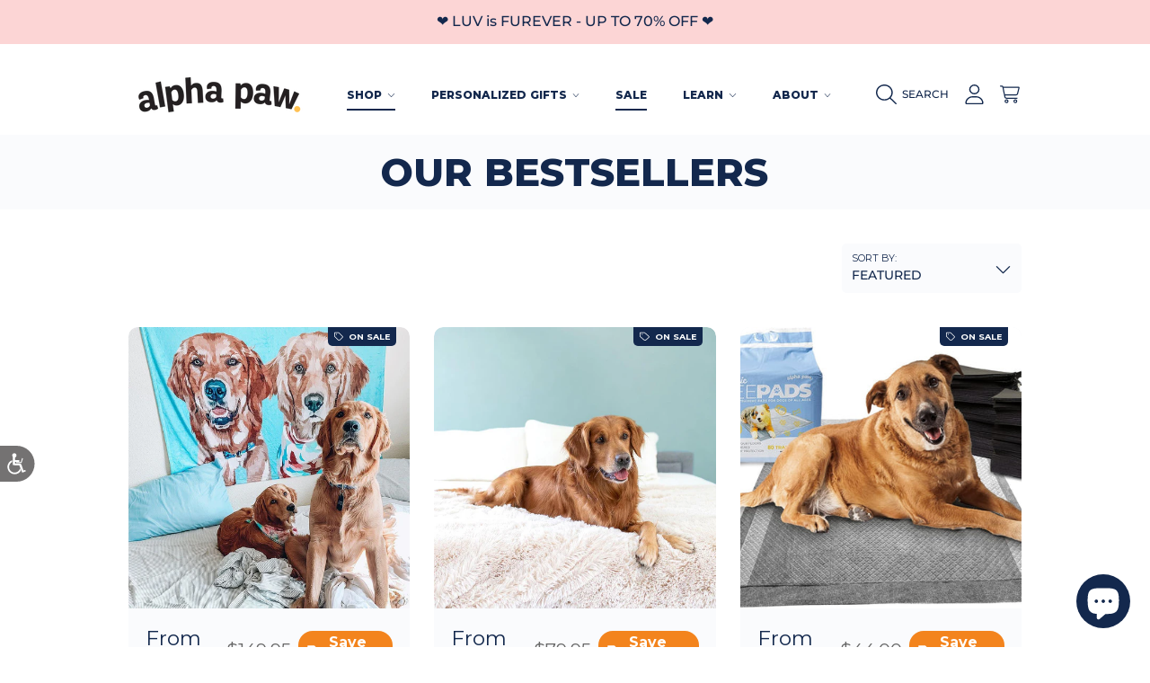

--- FILE ---
content_type: text/html; charset=utf-8
request_url: https://www.alphapaw.com/collections/bestsellers/
body_size: 66746
content:
<!doctype html>
<html class="no-js" lang="en">
<head>
  <meta charset="utf-8" />
  <meta http-equiv="X-UA-Compatible" content="IE=edge" />
  <meta name="viewport" content="height=device-height, width=device-width, initial-scale=1.0, minimum-scale=1.0, maximum-scale=5" />
  <meta name="theme-color" content="" />
  <link rel="canonical" href="http://www.alphapaw.com/collections/bestsellers/">
  <link rel="preconnect" href="https://cdn.shopify.com" crossorigin><link rel="icon" type="image/png" href="//www.alphapaw.com/cdn/shop/files/favicon.png?crop=center&height=32&v=1632154372&width=32"><link rel="preconnect" href="https://fonts.shopifycdn.com" crossorigin><title>
    Our Bestsellers | Alpha Paw
</title><meta name="description" content="Browse our bestselling pet products! From our vet-approved dog ramp to our bestselling pee pads, we have everything you need to care for your pup.">

<meta property="og:site_name" content="Alpha Paw">
<meta property="og:url" content="http://www.alphapaw.com/collections/bestsellers">
<meta property="og:title" content="Our Bestsellers | Alpha Paw">
<meta property="og:type" content="product.group">
<meta property="og:description" content="Browse our bestselling pet products! From our vet-approved dog ramp to our bestselling pee pads, we have everything you need to care for your pup."><meta property="og:image" content="http://www.alphapaw.com/cdn/shop/collections/our-bestsellers-alpha-paw.png?v=1663976442">
  <meta property="og:image:secure_url" content="https://www.alphapaw.com/cdn/shop/collections/our-bestsellers-alpha-paw.png?v=1663976442">
  <meta property="og:image:width" content="1920">
  <meta property="og:image:height" content="186"><meta name="twitter:site" content="@alpha_paw"><meta name="twitter:card" content="summary_large_image">
<meta name="twitter:title" content="Our Bestsellers | Alpha Paw">
<meta name="twitter:description" content="Browse our bestselling pet products! From our vet-approved dog ramp to our bestselling pee pads, we have everything you need to care for your pup.">

<!-- SENTRY TRACER --> 
 
  <!-- END TRACER -->
  <script src="//www.alphapaw.com/cdn/shop/t/75/assets/fontawesome.js?v=36000162893355816461722893381" defer="defer"></script>
  <script src="//www.alphapaw.com/cdn/shop/t/75/assets/enquire.min.js?v=43243527296598087721723142878" defer></script>
  <script src="https://code.jquery.com/jquery-3.6.0.min.js" integrity="sha256-/xUj+3OJU5yExlq6GSYGSHk7tPXikynS7ogEvDej/m4=" crossorigin="anonymous" async></script>
  <script src="//www.alphapaw.com/cdn/shop/t/75/assets/jquery.zoom.min.js?v=127655014540499679121723143149" defer></script>
  <script src="//www.alphapaw.com/cdn/shop/t/75/assets/modernizr-custom.js?v=25473047214493057821723142895" defer></script>
  <script src="https://cdn.jsdelivr.net/npm/slick-carousel@1.8.1/slick/slick.min.js" async></script>
  <script src="//www.alphapaw.com/cdn/shop/t/75/assets/lazysizes.min.js?v=56805471290311245611723142867" defer></script>
  <script src="//www.alphapaw.com/cdn/shop/t/75/assets/vendor.js?v=139688548581907271591734717794" defer="defer"></script>
  <script src="//www.alphapaw.com/cdn/shop/t/75/assets/constants.js?v=58251544750838685771722893379" defer="defer"></script>
  <script src="//www.alphapaw.com/cdn/shop/t/75/assets/pubsub.js?v=158357773527763999511722893389" defer="defer"></script>
  <script src="//www.alphapaw.com/cdn/shop/t/75/assets/global.js?v=23687688501019559941722893392" defer="defer"></script>
  <script src="//www.alphapaw.com/cdn/shop/t/75/assets/variants.js?v=10878112394182195731722893392" defer="defer"></script>
  <script src="//www.alphapaw.com/cdn/shop/t/75/assets/lite-gallery.js?v=94875188099143747681722893390" defer="defer"></script>

  <script>window.performance && window.performance.mark && window.performance.mark('shopify.content_for_header.start');</script><meta name="google-site-verification" content="XZ5nuYz-_rY-uvbkWLxcC14QRujFGf0w7EmBeB2A_Uc">
<meta id="shopify-digital-wallet" name="shopify-digital-wallet" content="/58285523124/digital_wallets/dialog">
<meta name="shopify-checkout-api-token" content="2176dca37ec17fa9ea21240f864a62a4">
<meta id="in-context-paypal-metadata" data-shop-id="58285523124" data-venmo-supported="false" data-environment="production" data-locale="en_US" data-paypal-v4="true" data-currency="USD">
<link rel="alternate" type="application/atom+xml" title="Feed" href="/collections/bestsellers.atom" />
<link rel="next" href="/collections/bestsellers?page=2">
<link rel="alternate" type="application/json+oembed" href="http://www.alphapaw.com/collections/bestsellers.oembed">
<script async="async" src="/checkouts/internal/preloads.js?locale=en-US"></script>
<link rel="preconnect" href="https://shop.app" crossorigin="anonymous">
<script async="async" src="https://shop.app/checkouts/internal/preloads.js?locale=en-US&shop_id=58285523124" crossorigin="anonymous"></script>
<script id="shopify-features" type="application/json">{"accessToken":"2176dca37ec17fa9ea21240f864a62a4","betas":["rich-media-storefront-analytics"],"domain":"www.alphapaw.com","predictiveSearch":true,"shopId":58285523124,"locale":"en"}</script>
<script>var Shopify = Shopify || {};
Shopify.shop = "alphapaw-dev.myshopify.com";
Shopify.locale = "en";
Shopify.currency = {"active":"USD","rate":"1.0"};
Shopify.country = "US";
Shopify.theme = {"name":"alphapaw-shopify\/ap-bfcm2023","id":137246998708,"schema_name":"Honey","schema_version":"4.0.0","theme_store_id":null,"role":"main"};
Shopify.theme.handle = "null";
Shopify.theme.style = {"id":null,"handle":null};
Shopify.cdnHost = "www.alphapaw.com/cdn";
Shopify.routes = Shopify.routes || {};
Shopify.routes.root = "/";</script>
<script type="module">!function(o){(o.Shopify=o.Shopify||{}).modules=!0}(window);</script>
<script>!function(o){function n(){var o=[];function n(){o.push(Array.prototype.slice.apply(arguments))}return n.q=o,n}var t=o.Shopify=o.Shopify||{};t.loadFeatures=n(),t.autoloadFeatures=n()}(window);</script>
<script>
  window.ShopifyPay = window.ShopifyPay || {};
  window.ShopifyPay.apiHost = "shop.app\/pay";
  window.ShopifyPay.redirectState = null;
</script>
<script id="shop-js-analytics" type="application/json">{"pageType":"collection"}</script>
<script defer="defer" async type="module" src="//www.alphapaw.com/cdn/shopifycloud/shop-js/modules/v2/client.init-shop-cart-sync_C5BV16lS.en.esm.js"></script>
<script defer="defer" async type="module" src="//www.alphapaw.com/cdn/shopifycloud/shop-js/modules/v2/chunk.common_CygWptCX.esm.js"></script>
<script type="module">
  await import("//www.alphapaw.com/cdn/shopifycloud/shop-js/modules/v2/client.init-shop-cart-sync_C5BV16lS.en.esm.js");
await import("//www.alphapaw.com/cdn/shopifycloud/shop-js/modules/v2/chunk.common_CygWptCX.esm.js");

  window.Shopify.SignInWithShop?.initShopCartSync?.({"fedCMEnabled":true,"windoidEnabled":true});

</script>
<script>
  window.Shopify = window.Shopify || {};
  if (!window.Shopify.featureAssets) window.Shopify.featureAssets = {};
  window.Shopify.featureAssets['shop-js'] = {"shop-cart-sync":["modules/v2/client.shop-cart-sync_ZFArdW7E.en.esm.js","modules/v2/chunk.common_CygWptCX.esm.js"],"init-fed-cm":["modules/v2/client.init-fed-cm_CmiC4vf6.en.esm.js","modules/v2/chunk.common_CygWptCX.esm.js"],"shop-button":["modules/v2/client.shop-button_tlx5R9nI.en.esm.js","modules/v2/chunk.common_CygWptCX.esm.js"],"shop-cash-offers":["modules/v2/client.shop-cash-offers_DOA2yAJr.en.esm.js","modules/v2/chunk.common_CygWptCX.esm.js","modules/v2/chunk.modal_D71HUcav.esm.js"],"init-windoid":["modules/v2/client.init-windoid_sURxWdc1.en.esm.js","modules/v2/chunk.common_CygWptCX.esm.js"],"shop-toast-manager":["modules/v2/client.shop-toast-manager_ClPi3nE9.en.esm.js","modules/v2/chunk.common_CygWptCX.esm.js"],"init-shop-email-lookup-coordinator":["modules/v2/client.init-shop-email-lookup-coordinator_B8hsDcYM.en.esm.js","modules/v2/chunk.common_CygWptCX.esm.js"],"init-shop-cart-sync":["modules/v2/client.init-shop-cart-sync_C5BV16lS.en.esm.js","modules/v2/chunk.common_CygWptCX.esm.js"],"avatar":["modules/v2/client.avatar_BTnouDA3.en.esm.js"],"pay-button":["modules/v2/client.pay-button_FdsNuTd3.en.esm.js","modules/v2/chunk.common_CygWptCX.esm.js"],"init-customer-accounts":["modules/v2/client.init-customer-accounts_DxDtT_ad.en.esm.js","modules/v2/client.shop-login-button_C5VAVYt1.en.esm.js","modules/v2/chunk.common_CygWptCX.esm.js","modules/v2/chunk.modal_D71HUcav.esm.js"],"init-shop-for-new-customer-accounts":["modules/v2/client.init-shop-for-new-customer-accounts_ChsxoAhi.en.esm.js","modules/v2/client.shop-login-button_C5VAVYt1.en.esm.js","modules/v2/chunk.common_CygWptCX.esm.js","modules/v2/chunk.modal_D71HUcav.esm.js"],"shop-login-button":["modules/v2/client.shop-login-button_C5VAVYt1.en.esm.js","modules/v2/chunk.common_CygWptCX.esm.js","modules/v2/chunk.modal_D71HUcav.esm.js"],"init-customer-accounts-sign-up":["modules/v2/client.init-customer-accounts-sign-up_CPSyQ0Tj.en.esm.js","modules/v2/client.shop-login-button_C5VAVYt1.en.esm.js","modules/v2/chunk.common_CygWptCX.esm.js","modules/v2/chunk.modal_D71HUcav.esm.js"],"shop-follow-button":["modules/v2/client.shop-follow-button_Cva4Ekp9.en.esm.js","modules/v2/chunk.common_CygWptCX.esm.js","modules/v2/chunk.modal_D71HUcav.esm.js"],"checkout-modal":["modules/v2/client.checkout-modal_BPM8l0SH.en.esm.js","modules/v2/chunk.common_CygWptCX.esm.js","modules/v2/chunk.modal_D71HUcav.esm.js"],"lead-capture":["modules/v2/client.lead-capture_Bi8yE_yS.en.esm.js","modules/v2/chunk.common_CygWptCX.esm.js","modules/v2/chunk.modal_D71HUcav.esm.js"],"shop-login":["modules/v2/client.shop-login_D6lNrXab.en.esm.js","modules/v2/chunk.common_CygWptCX.esm.js","modules/v2/chunk.modal_D71HUcav.esm.js"],"payment-terms":["modules/v2/client.payment-terms_CZxnsJam.en.esm.js","modules/v2/chunk.common_CygWptCX.esm.js","modules/v2/chunk.modal_D71HUcav.esm.js"]};
</script>
<script>(function() {
  var isLoaded = false;
  function asyncLoad() {
    if (isLoaded) return;
    isLoaded = true;
    var urls = ["https:\/\/static.klaviyo.com\/onsite\/js\/klaviyo.js?company_id=Lgajxq\u0026shop=alphapaw-dev.myshopify.com","https:\/\/static.rechargecdn.com\/assets\/js\/widget.min.js?shop=alphapaw-dev.myshopify.com","https:\/\/assets.getuploadkit.com\/assets\/uploadkit-client.js?shop=alphapaw-dev.myshopify.com","https:\/\/cdn.attn.tv\/alphapaw\/dtag.js?shop=alphapaw-dev.myshopify.com","https:\/\/static.klaviyo.com\/onsite\/js\/klaviyo.js?company_id=Lgajxq\u0026shop=alphapaw-dev.myshopify.com","https:\/\/intg.snapchat.com\/shopify\/shopify-scevent-init.js?id=8014984b-7fa8-496a-8bfe-688ccdcf7e39\u0026shop=alphapaw-dev.myshopify.com","https:\/\/scripts.juniphq.com\/v1\/junip_shopify.js?shop=alphapaw-dev.myshopify.com","\/\/cdn.shopify.com\/proxy\/5c1f9a5011b25d10e118f19d695bfc0b13c8a0100e770d80a308b4cd137ccbfe\/static.cdn.printful.com\/static\/js\/external\/shopify-product-customizer.js?v=0.28\u0026shop=alphapaw-dev.myshopify.com\u0026sp-cache-control=cHVibGljLCBtYXgtYWdlPTkwMA"];
    for (var i = 0; i < urls.length; i++) {
      var s = document.createElement('script');
      s.type = 'text/javascript';
      s.async = true;
      s.src = urls[i];
      var x = document.getElementsByTagName('script')[0];
      x.parentNode.insertBefore(s, x);
    }
  };
  if(window.attachEvent) {
    window.attachEvent('onload', asyncLoad);
  } else {
    window.addEventListener('load', asyncLoad, false);
  }
})();</script>
<script id="__st">var __st={"a":58285523124,"offset":-28800,"reqid":"7e4b46a1-15f9-4270-8234-02980fb7e44e-1768834031","pageurl":"www.alphapaw.com\/collections\/bestsellers","u":"8908cbcb08ae","p":"collection","rtyp":"collection","rid":274174967988};</script>
<script>window.ShopifyPaypalV4VisibilityTracking = true;</script>
<script id="form-persister">!function(){'use strict';const t='contact',e='new_comment',n=[[t,t],['blogs',e],['comments',e],[t,'customer']],o='password',r='form_key',c=['recaptcha-v3-token','g-recaptcha-response','h-captcha-response',o],s=()=>{try{return window.sessionStorage}catch{return}},i='__shopify_v',u=t=>t.elements[r],a=function(){const t=[...n].map((([t,e])=>`form[action*='/${t}']:not([data-nocaptcha='true']) input[name='form_type'][value='${e}']`)).join(',');var e;return e=t,()=>e?[...document.querySelectorAll(e)].map((t=>t.form)):[]}();function m(t){const e=u(t);a().includes(t)&&(!e||!e.value)&&function(t){try{if(!s())return;!function(t){const e=s();if(!e)return;const n=u(t);if(!n)return;const o=n.value;o&&e.removeItem(o)}(t);const e=Array.from(Array(32),(()=>Math.random().toString(36)[2])).join('');!function(t,e){u(t)||t.append(Object.assign(document.createElement('input'),{type:'hidden',name:r})),t.elements[r].value=e}(t,e),function(t,e){const n=s();if(!n)return;const r=[...t.querySelectorAll(`input[type='${o}']`)].map((({name:t})=>t)),u=[...c,...r],a={};for(const[o,c]of new FormData(t).entries())u.includes(o)||(a[o]=c);n.setItem(e,JSON.stringify({[i]:1,action:t.action,data:a}))}(t,e)}catch(e){console.error('failed to persist form',e)}}(t)}const f=t=>{if('true'===t.dataset.persistBound)return;const e=function(t,e){const n=function(t){return'function'==typeof t.submit?t.submit:HTMLFormElement.prototype.submit}(t).bind(t);return function(){let t;return()=>{t||(t=!0,(()=>{try{e(),n()}catch(t){(t=>{console.error('form submit failed',t)})(t)}})(),setTimeout((()=>t=!1),250))}}()}(t,(()=>{m(t)}));!function(t,e){if('function'==typeof t.submit&&'function'==typeof e)try{t.submit=e}catch{}}(t,e),t.addEventListener('submit',(t=>{t.preventDefault(),e()})),t.dataset.persistBound='true'};!function(){function t(t){const e=(t=>{const e=t.target;return e instanceof HTMLFormElement?e:e&&e.form})(t);e&&m(e)}document.addEventListener('submit',t),document.addEventListener('DOMContentLoaded',(()=>{const e=a();for(const t of e)f(t);var n;n=document.body,new window.MutationObserver((t=>{for(const e of t)if('childList'===e.type&&e.addedNodes.length)for(const t of e.addedNodes)1===t.nodeType&&'FORM'===t.tagName&&a().includes(t)&&f(t)})).observe(n,{childList:!0,subtree:!0,attributes:!1}),document.removeEventListener('submit',t)}))}()}();</script>
<script integrity="sha256-4kQ18oKyAcykRKYeNunJcIwy7WH5gtpwJnB7kiuLZ1E=" data-source-attribution="shopify.loadfeatures" defer="defer" src="//www.alphapaw.com/cdn/shopifycloud/storefront/assets/storefront/load_feature-a0a9edcb.js" crossorigin="anonymous"></script>
<script crossorigin="anonymous" defer="defer" src="//www.alphapaw.com/cdn/shopifycloud/storefront/assets/shopify_pay/storefront-65b4c6d7.js?v=20250812"></script>
<script data-source-attribution="shopify.dynamic_checkout.dynamic.init">var Shopify=Shopify||{};Shopify.PaymentButton=Shopify.PaymentButton||{isStorefrontPortableWallets:!0,init:function(){window.Shopify.PaymentButton.init=function(){};var t=document.createElement("script");t.src="https://www.alphapaw.com/cdn/shopifycloud/portable-wallets/latest/portable-wallets.en.js",t.type="module",document.head.appendChild(t)}};
</script>
<script data-source-attribution="shopify.dynamic_checkout.buyer_consent">
  function portableWalletsHideBuyerConsent(e){var t=document.getElementById("shopify-buyer-consent"),n=document.getElementById("shopify-subscription-policy-button");t&&n&&(t.classList.add("hidden"),t.setAttribute("aria-hidden","true"),n.removeEventListener("click",e))}function portableWalletsShowBuyerConsent(e){var t=document.getElementById("shopify-buyer-consent"),n=document.getElementById("shopify-subscription-policy-button");t&&n&&(t.classList.remove("hidden"),t.removeAttribute("aria-hidden"),n.addEventListener("click",e))}window.Shopify?.PaymentButton&&(window.Shopify.PaymentButton.hideBuyerConsent=portableWalletsHideBuyerConsent,window.Shopify.PaymentButton.showBuyerConsent=portableWalletsShowBuyerConsent);
</script>
<script data-source-attribution="shopify.dynamic_checkout.cart.bootstrap">document.addEventListener("DOMContentLoaded",(function(){function t(){return document.querySelector("shopify-accelerated-checkout-cart, shopify-accelerated-checkout")}if(t())Shopify.PaymentButton.init();else{new MutationObserver((function(e,n){t()&&(Shopify.PaymentButton.init(),n.disconnect())})).observe(document.body,{childList:!0,subtree:!0})}}));
</script>
<script id='scb4127' type='text/javascript' async='' src='https://www.alphapaw.com/cdn/shopifycloud/privacy-banner/storefront-banner.js'></script><link id="shopify-accelerated-checkout-styles" rel="stylesheet" media="screen" href="https://www.alphapaw.com/cdn/shopifycloud/portable-wallets/latest/accelerated-checkout-backwards-compat.css" crossorigin="anonymous">
<style id="shopify-accelerated-checkout-cart">
        #shopify-buyer-consent {
  margin-top: 1em;
  display: inline-block;
  width: 100%;
}

#shopify-buyer-consent.hidden {
  display: none;
}

#shopify-subscription-policy-button {
  background: none;
  border: none;
  padding: 0;
  text-decoration: underline;
  font-size: inherit;
  cursor: pointer;
}

#shopify-subscription-policy-button::before {
  box-shadow: none;
}

      </style>
<script id="sections-script" data-sections="announcement-bar,header" defer="defer" src="//www.alphapaw.com/cdn/shop/t/75/compiled_assets/scripts.js?v=38619"></script>
<script>window.performance && window.performance.mark && window.performance.mark('shopify.content_for_header.end');</script>

<script>
    window.BOLD = window.BOLD || {};
        window.BOLD.options = window.BOLD.options || {};
        window.BOLD.options.settings = window.BOLD.options.settings || {};
        window.BOLD.options.settings.v1_variant_mode = window.BOLD.options.settings.v1_variant_mode || true;
        window.BOLD.options.settings.hybrid_fix_auto_insert_inputs =
        window.BOLD.options.settings.hybrid_fix_auto_insert_inputs || true;
</script>
<script>window.BOLD = window.BOLD || {};
    window.BOLD.common = window.BOLD.common || {};
    window.BOLD.common.Shopify = window.BOLD.common.Shopify || {};
    window.BOLD.common.Shopify.shop = {
      domain: 'www.alphapaw.com',
      permanent_domain: 'alphapaw-dev.myshopify.com',
      url: 'http://www.alphapaw.com',
      secure_url: 'https://alphapaw-dev.myshopify.com',money_format: "${{amount}}",currency: "USD"
    };
    window.BOLD.common.Shopify.customer = {
      id: null,
      tags: null,
    };
    window.BOLD.common.Shopify.cart = {"note":null,"attributes":{},"original_total_price":0,"total_price":0,"total_discount":0,"total_weight":0.0,"item_count":0,"items":[],"requires_shipping":false,"currency":"USD","items_subtotal_price":0,"cart_level_discount_applications":[],"checkout_charge_amount":0};
    window.BOLD.common.template = 'collection';window.BOLD.common.Shopify.formatMoney = function(money, format) {
        function n(t, e) {
            return "undefined" == typeof t ? e : t
        }
        function r(t, e, r, i) {
            if (e = n(e, 2),
                r = n(r, ","),
                i = n(i, "."),
            isNaN(t) || null == t)
                return 0;
            t = (t / 100).toFixed(e);
            var o = t.split(".")
                , a = o[0].replace(/(\d)(?=(\d\d\d)+(?!\d))/g, "$1" + r)
                , s = o[1] ? i + o[1] : "";
            return a + s
        }
        "string" == typeof money && (money = money.replace(".", ""));
        var i = ""
            , o = /\{\{\s*(\w+)\s*\}\}/
            , a = format || window.BOLD.common.Shopify.shop.money_format || window.Shopify.money_format || "$ {{ amount }}";
        switch (a.match(o)[1]) {
            case "amount":
                i = r(money, 2, ",", ".");
                break;
            case "amount_no_decimals":
                i = r(money, 0, ",", ".");
                break;
            case "amount_with_comma_separator":
                i = r(money, 2, ".", ",");
                break;
            case "amount_no_decimals_with_comma_separator":
                i = r(money, 0, ".", ",");
                break;
            case "amount_with_space_separator":
                i = r(money, 2, " ", ",");
                break;
            case "amount_no_decimals_with_space_separator":
                i = r(money, 0, " ", ",");
                break;
            case "amount_with_apostrophe_separator":
                i = r(money, 2, "'", ".");
                break;
        }
        return a.replace(o, i);
    };
    window.BOLD.common.Shopify.saveProduct = function (handle, product) {
      if (typeof handle === 'string' && typeof window.BOLD.common.Shopify.products[handle] === 'undefined') {
        if (typeof product === 'number') {
          window.BOLD.common.Shopify.handles[product] = handle;
          product = { id: product };
        }
        window.BOLD.common.Shopify.products[handle] = product;
      }
    };
    window.BOLD.common.Shopify.saveVariant = function (variant_id, variant) {
      if (typeof variant_id === 'number' && typeof window.BOLD.common.Shopify.variants[variant_id] === 'undefined') {
        window.BOLD.common.Shopify.variants[variant_id] = variant;
      }
    };window.BOLD.common.Shopify.products = window.BOLD.common.Shopify.products || {};
    window.BOLD.common.Shopify.variants = window.BOLD.common.Shopify.variants || {};
    window.BOLD.common.Shopify.handles = window.BOLD.common.Shopify.handles || {};window.BOLD.common.Shopify.saveProduct(null, null);window.BOLD.apps_installed = {"Product Options":2} || {};window.BOLD.common.Shopify.saveProduct("custom-pet-fleece-blanket", 6977229127860);window.BOLD.common.Shopify.saveVariant(40983068377268, { product_id: 6977229127860, product_handle: "custom-pet-fleece-blanket", price: 7450, group_id: '', csp_metafield: {}});window.BOLD.common.Shopify.saveVariant(40983068410036, { product_id: 6977229127860, product_handle: "custom-pet-fleece-blanket", price: 9450, group_id: '', csp_metafield: {}});window.BOLD.common.Shopify.saveProduct("pawproof-throw-blanket", 6791509344436);window.BOLD.common.Shopify.saveVariant(40685349109940, { product_id: 6791509344436, product_handle: "pawproof-throw-blanket", price: 3997, group_id: '', csp_metafield: {}});window.BOLD.common.Shopify.saveVariant(40685349175476, { product_id: 6791509344436, product_handle: "pawproof-throw-blanket", price: 5450, group_id: '', csp_metafield: {}});window.BOLD.common.Shopify.saveVariant(42377620881588, { product_id: 6791509344436, product_handle: "pawproof-throw-blanket", price: 6450, group_id: '', csp_metafield: {}});window.BOLD.common.Shopify.saveVariant(40685349077172, { product_id: 6791509344436, product_handle: "pawproof-throw-blanket", price: 3997, group_id: '', csp_metafield: {}});window.BOLD.common.Shopify.saveVariant(40685349142708, { product_id: 6791509344436, product_handle: "pawproof-throw-blanket", price: 5450, group_id: '', csp_metafield: {}});window.BOLD.common.Shopify.saveVariant(42377620848820, { product_id: 6791509344436, product_handle: "pawproof-throw-blanket", price: 6450, group_id: '', csp_metafield: {}});window.BOLD.common.Shopify.saveProduct("magic-pee-pads-xl", 6791507247284);window.BOLD.common.Shopify.saveVariant(42447956410548, { product_id: 6791507247284, product_handle: "magic-pee-pads-xl", price: 2700, group_id: '', csp_metafield: {}});window.BOLD.common.Shopify.saveVariant(42447956443316, { product_id: 6791507247284, product_handle: "magic-pee-pads-xl", price: 5200, group_id: '', csp_metafield: {}});window.BOLD.common.Shopify.saveVariant(42447956476084, { product_id: 6791507247284, product_handle: "magic-pee-pads-xl", price: 6900, group_id: '', csp_metafield: {}});window.BOLD.common.Shopify.saveProduct("cozy-calming-bed-for-dogs", 6791506133172);window.BOLD.common.Shopify.saveVariant(43738135986356, { product_id: 6791506133172, product_handle: "cozy-calming-bed-for-dogs", price: 4999, group_id: '', csp_metafield: {}});window.BOLD.common.Shopify.saveVariant(40306079826100, { product_id: 6791506133172, product_handle: "cozy-calming-bed-for-dogs", price: 4999, group_id: '', csp_metafield: {}});window.BOLD.common.Shopify.saveVariant(41822816305332, { product_id: 6791506133172, product_handle: "cozy-calming-bed-for-dogs", price: 4999, group_id: '', csp_metafield: {}});window.BOLD.common.Shopify.saveVariant(40306079858868, { product_id: 6791506133172, product_handle: "cozy-calming-bed-for-dogs", price: 5500, group_id: '', csp_metafield: {}});window.BOLD.common.Shopify.saveProduct("custom-pet-coffee-mug", 6977228996788);window.BOLD.common.Shopify.saveVariant(40983068344500, { product_id: 6977228996788, product_handle: "custom-pet-coffee-mug", price: 2900, group_id: '', csp_metafield: {}});window.BOLD.common.Shopify.saveProduct("pawramp", 6791495975092);window.BOLD.common.Shopify.saveVariant(40305998856372, { product_id: 6791495975092, product_handle: "pawramp", price: 15499, group_id: '', csp_metafield: {}});window.BOLD.common.Shopify.saveVariant(40305998495924, { product_id: 6791495975092, product_handle: "pawramp", price: 15499, group_id: '', csp_metafield: {}});window.BOLD.common.Shopify.saveProduct("hip-joint-chews", 6791507148980);window.BOLD.common.Shopify.saveVariant(44108913737908, { product_id: 6791507148980, product_handle: "hip-joint-chews", price: 2499, group_id: '', csp_metafield: {}});window.BOLD.common.Shopify.saveVariant(44108913901748, { product_id: 6791507148980, product_handle: "hip-joint-chews", price: 4748, group_id: '', csp_metafield: {}});window.BOLD.common.Shopify.saveVariant(44108913770676, { product_id: 6791507148980, product_handle: "hip-joint-chews", price: 6747, group_id: '', csp_metafield: {}});window.BOLD.common.Shopify.saveProduct("custom-modern-pet-portrait", 6977229390004);window.BOLD.common.Shopify.saveVariant(40983068836020, { product_id: 6977229390004, product_handle: "custom-modern-pet-portrait", price: 7900, group_id: '', csp_metafield: {}});window.BOLD.common.Shopify.saveVariant(40983068868788, { product_id: 6977229390004, product_handle: "custom-modern-pet-portrait", price: 7900, group_id: '', csp_metafield: {}});window.BOLD.common.Shopify.saveVariant(40983068901556, { product_id: 6977229390004, product_handle: "custom-modern-pet-portrait", price: 8900, group_id: '', csp_metafield: {}});window.BOLD.common.Shopify.saveVariant(40983068934324, { product_id: 6977229390004, product_handle: "custom-modern-pet-portrait", price: 8900, group_id: '', csp_metafield: {}});window.BOLD.common.Shopify.saveVariant(40983068967092, { product_id: 6977229390004, product_handle: "custom-modern-pet-portrait", price: 9900, group_id: '', csp_metafield: {}});window.BOLD.common.Shopify.saveVariant(40983068999860, { product_id: 6977229390004, product_handle: "custom-modern-pet-portrait", price: 9900, group_id: '', csp_metafield: {}});window.BOLD.common.Shopify.saveVariant(40983069032628, { product_id: 6977229390004, product_handle: "custom-modern-pet-portrait", price: 14900, group_id: '', csp_metafield: {}});window.BOLD.common.Shopify.saveVariant(40983069065396, { product_id: 6977229390004, product_handle: "custom-modern-pet-portrait", price: 14900, group_id: '', csp_metafield: {}});window.BOLD.common.Shopify.saveProduct("pawdry-pro-the-rainy-day-rescuer-microfiber-pet-towel", 7891646447796);window.BOLD.common.Shopify.saveVariant(43735390257332, { product_id: 7891646447796, product_handle: "pawdry-pro-the-rainy-day-rescuer-microfiber-pet-towel", price: 1997, group_id: '', csp_metafield: {}});window.BOLD.common.Shopify.saveProduct("magic-mouthwash-for-dogs", 6791508197556);window.BOLD.common.Shopify.saveVariant(42090123067572, { product_id: 6791508197556, product_handle: "magic-mouthwash-for-dogs", price: 2200, group_id: '', csp_metafield: {}});window.BOLD.common.Shopify.saveVariant(42090123100340, { product_id: 6791508197556, product_handle: "magic-mouthwash-for-dogs", price: 4200, group_id: '', csp_metafield: {}});window.BOLD.common.Shopify.saveVariant(42090123133108, { product_id: 6791508197556, product_handle: "magic-mouthwash-for-dogs", price: 5700, group_id: '', csp_metafield: {}});window.BOLD.common.Shopify.saveVariant(42090123165876, { product_id: 6791508197556, product_handle: "magic-mouthwash-for-dogs", price: 6800, group_id: '', csp_metafield: {}});window.BOLD.common.Shopify.saveProduct("dog-cat-professional-toothpaste-rotisserie-chicken-pet-toothbrush", 8020060373172);window.BOLD.common.Shopify.saveVariant(44117223309492, { product_id: 8020060373172, product_handle: "dog-cat-professional-toothpaste-rotisserie-chicken-pet-toothbrush", price: 3500, group_id: '', csp_metafield: {}});window.BOLD.common.Shopify.saveProduct("boneitup®-homemade-dog-treats-kit", 7674169327796);window.BOLD.common.Shopify.saveVariant(43106647703732, { product_id: 7674169327796, product_handle: "boneitup®-homemade-dog-treats-kit", price: 2995, group_id: '', csp_metafield: {}});window.BOLD.common.Shopify.saveProduct("puprug-faux-fur-orthopedic-dog-bed-curve-charcoal-grey", 7585066811572);window.BOLD.common.Shopify.saveVariant(42895281324212, { product_id: 7585066811572, product_handle: "puprug-faux-fur-orthopedic-dog-bed-curve-charcoal-grey", price: 14900, group_id: '', csp_metafield: {}});window.BOLD.common.Shopify.saveVariant(42895281356980, { product_id: 7585066811572, product_handle: "puprug-faux-fur-orthopedic-dog-bed-curve-charcoal-grey", price: 16900, group_id: '', csp_metafield: {}});window.BOLD.common.Shopify.saveVariant(42895281389748, { product_id: 7585066811572, product_handle: "puprug-faux-fur-orthopedic-dog-bed-curve-charcoal-grey", price: 21900, group_id: '', csp_metafield: {}});window.BOLD.common.Shopify.saveVariant(42895281422516, { product_id: 7585066811572, product_handle: "puprug-faux-fur-orthopedic-dog-bed-curve-charcoal-grey", price: 22900, group_id: '', csp_metafield: {}});window.BOLD.common.Shopify.saveProduct("pupprotector™-back-seat-dog-car-cover", 7912995520692);window.BOLD.common.Shopify.saveVariant(43807269224628, { product_id: 7912995520692, product_handle: "pupprotector™-back-seat-dog-car-cover", price: 5900, group_id: '', csp_metafield: {}});window.BOLD.common.Shopify.saveProduct("cat-l-lysine", 6791505739956);window.BOLD.common.Shopify.saveVariant(40573091578036, { product_id: 6791505739956, product_handle: "cat-l-lysine", price: 3000, group_id: '', csp_metafield: {}});window.BOLD.common.Shopify.metafields = window.BOLD.common.Shopify.metafields || {};window.BOLD.common.Shopify.metafields["bold_rp"] = {};window.BOLD.common.Shopify.metafields["bold_csp_defaults"] = {};window.BOLD.common.cacheParams = window.BOLD.common.cacheParams || {};
</script><link href="//www.alphapaw.com/cdn/shop/t/75/assets/bold-options.css?v=90672528378731491611738516498" rel="stylesheet" type="text/css" media="all" />
<script defer src="https://options.shopapps.site/js/options.js"></script>
<script>
    window.BOLD.common.cacheParams.options = 1768502545;
</script>
  

  <style data-shopify>
    @font-face {
  font-family: Montserrat;
  font-weight: 500;
  font-style: normal;
  font-display: swap;
  src: url("//www.alphapaw.com/cdn/fonts/montserrat/montserrat_n5.07ef3781d9c78c8b93c98419da7ad4fbeebb6635.woff2") format("woff2"),
       url("//www.alphapaw.com/cdn/fonts/montserrat/montserrat_n5.adf9b4bd8b0e4f55a0b203cdd84512667e0d5e4d.woff") format("woff");
}

    @font-face {
  font-family: Montserrat;
  font-weight: 700;
  font-style: normal;
  font-display: swap;
  src: url("//www.alphapaw.com/cdn/fonts/montserrat/montserrat_n7.3c434e22befd5c18a6b4afadb1e3d77c128c7939.woff2") format("woff2"),
       url("//www.alphapaw.com/cdn/fonts/montserrat/montserrat_n7.5d9fa6e2cae713c8fb539a9876489d86207fe957.woff") format("woff");
}

    @font-face {
  font-family: Montserrat;
  font-weight: 500;
  font-style: italic;
  font-display: swap;
  src: url("//www.alphapaw.com/cdn/fonts/montserrat/montserrat_i5.d3a783eb0cc26f2fda1e99d1dfec3ebaea1dc164.woff2") format("woff2"),
       url("//www.alphapaw.com/cdn/fonts/montserrat/montserrat_i5.76d414ea3d56bb79ef992a9c62dce2e9063bc062.woff") format("woff");
}

    @font-face {
  font-family: Montserrat;
  font-weight: 700;
  font-style: italic;
  font-display: swap;
  src: url("//www.alphapaw.com/cdn/fonts/montserrat/montserrat_i7.a0d4a463df4f146567d871890ffb3c80408e7732.woff2") format("woff2"),
       url("//www.alphapaw.com/cdn/fonts/montserrat/montserrat_i7.f6ec9f2a0681acc6f8152c40921d2a4d2e1a2c78.woff") format("woff");
}

    @font-face {
  font-family: Montserrat;
  font-weight: 800;
  font-style: normal;
  font-display: swap;
  src: url("//www.alphapaw.com/cdn/fonts/montserrat/montserrat_n8.853056e398b4dadf6838423edb7abaa02f651554.woff2") format("woff2"),
       url("//www.alphapaw.com/cdn/fonts/montserrat/montserrat_n8.9201aba6104751e1b3e48577a5a739fc14862200.woff") format("woff");
}

    @font-face {
  font-family: Montserrat;
  font-weight: 800;
  font-style: normal;
  font-display: swap;
  src: url("//www.alphapaw.com/cdn/fonts/montserrat/montserrat_n8.853056e398b4dadf6838423edb7abaa02f651554.woff2") format("woff2"),
       url("//www.alphapaw.com/cdn/fonts/montserrat/montserrat_n8.9201aba6104751e1b3e48577a5a739fc14862200.woff") format("woff");
}

    @font-face {
  font-family: Montserrat;
  font-weight: 700;
  font-style: normal;
  font-display: swap;
  src: url("//www.alphapaw.com/cdn/fonts/montserrat/montserrat_n7.3c434e22befd5c18a6b4afadb1e3d77c128c7939.woff2") format("woff2"),
       url("//www.alphapaw.com/cdn/fonts/montserrat/montserrat_n7.5d9fa6e2cae713c8fb539a9876489d86207fe957.woff") format("woff");
}


    :root {
      --font-heading-family: Montserrat, sans-serif;
      --font-heading-style: normal;
      --font-heading-weight: 800;
      --font-heading-line-height: 1;

      --font-body-family: Montserrat, sans-serif;
      --font-body-style: normal;
      --font-body-weight: 500;
      --font-body-weight-bold: 800;

      --font-button-family: Montserrat, sans-serif;
      --font-button-style: normal;
      --font-button-weight: 800;

      --font-accent-family: Montserrat, sans-serif;
      --font-accent-style: normal;
      --font-accent-weight: 700;

      --font-subheading-family: Montserrat, sans-serif;
      --font-subheading-style: normal;
      --font-subheading-weight: 800;
      --font-subheading-scale: 0.8888888888888888;

      --font-price-family: Montserrat, sans-serif;
      --font-price-style: normal;
      --font-price-weight: 500;
      --font-price-scale: 0.9;

      --font-body-scale: 0.9;
      --font-heading-scale: 0.8888888888888888;

      --color-base-primary-background: 255, 255, 255;
      --color-base-primary-text-1: 19, 40, 77;
      --color-base-primary-text-2: 40, 50, 70;
      --color-base-primary-button: 19, 40, 77;
      --color-base-primary-button-text: 255, 255, 255;
      --color-base-errors-1: 236, 34, 34;
      --color-base-alt-background-1: 19, 40, 77;
      --color-base-alt-1-text-1: 255, 255, 255;
      --color-base-alt-1-text-2: 255, 255, 255;
      --color-base-alt-button-1: 19, 40, 77;
      --color-base-alt-button-text-1: 255, 255, 255;
      --color-base-errors-2: 255, 255, 255;
      --color-base-alt-background-2: 237, 241, 249;
      --color-base-alt-2-text-1: 58, 58, 62;
      --color-base-alt-2-text-2: 58, 58, 62;
      --color-base-alt-button-2: 19, 40, 77;
      --color-base-alt-button-text-2: 255, 255, 255;
      --color-base-errors-3: 236, 34, 34;
      --color-base-alt-background-3: 178, 226, 216;
      --color-base-alt-3-text-1: 58, 58, 62;
      --color-base-alt-3-text-2: 58, 58, 62;
      --color-base-alt-button-3: 19, 40, 77;
      --color-base-alt-button-text-3: 255, 255, 255;
      --color-base-errors-4: 236, 34, 34;
      --color-base-background-modal: 250, 251, 253;
      --color-base-modal-text-1: 19, 40, 77;
      --color-base-modal-text-2: 58, 58, 62;
      --color-base-modal-button: 19, 40, 77;
      --color-base-modal-button-text: 255, 255, 255;
      --color-base-errors-5: 152, 75, 44;
      --color-base-sale: 19, 40, 77;
      --color-base-promo-tag-background: 19, 40, 77;
      --color-base-promo-tag-text: 255, 255, 255;
      --color-base-notification: 45, 123, 108;
      --color-base-notification-text: 255, 255, 255;

      --page-width: 75rem;
      --page-width-margin: 2rem;

      --border-radius: 1.0;
    }

    *,
    *::before,
    *::after {
      box-sizing: inherit;
    }
    shopify-payment-terms {
    display: none !important;
    }

    html {
      box-sizing: border-box;
      font-size: calc(var(--font-body-scale) * 100%);
    }

    body {
      display: grid;
      grid-template-rows: auto auto 1fr auto;
      grid-template-columns: 100%;
      min-height: 100%;
      margin: 0;
      font-size: 1rem;
      line-height: calc(1 + 0.25 / var(--font-body-scale));
      font-family: var(--font-body-family);
      font-style: var(--font-body-style);
      font-weight: var(--font-body-weight);
    }

    @media screen and (max-width: 768px) {
      body {
        font-size: 1.0625rem;
      }
    }

        @font-face {
    font-family: 'Buttercellscript';
    src: url('//www.alphapaw.com/cdn/shop/t/75/assets/buttercell_script_regular-webfont-webfont.eot?v=128751270215987217911722893390');
    src: url('//www.alphapaw.com/cdn/shop/t/75/assets/buttercell_script_regular-webfont-webfont.eot?%23iefix&v=128751270215987217911722893390') format('embedded-opentype'),
         url('//www.alphapaw.com/cdn/shop/t/75/assets/buttercell_script_regular-webfont-webfont.woff2?v=88655997842400558131722893379') format('woff2'),
         url('//www.alphapaw.com/cdn/shop/t/75/assets/buttercell_script_regular-webfont-webfont.woff?v=112009123061554632441722893380') format('woff'),
         url('https://cdn.shopify.com/s/files/1/0582/8552/3124/files/buttercell_script_regular-webfont-webfont.ttf?v=1703849019') format('truetype');
    font-weight: normal;
    font-style: normal;

}
  </style>

  <link rel="preload" href="//www.alphapaw.com/cdn/shop/t/75/assets/slick.css?v=98340474046176884051722893389" as="style" onload="this.onload=null;this.rel='stylesheet'">
  <noscript><link rel="stylesheet" href="//www.alphapaw.com/cdn/shop/t/75/assets/slick.css?v=98340474046176884051722893389"></noscript>
  <link href="//www.alphapaw.com/cdn/shop/t/75/assets/slick-theme.css?v=121597243202618262381722893392" rel="stylesheet" type="text/css" media="all" />
  <link href="//www.alphapaw.com/cdn/shop/t/75/assets/base.css?v=179427266933923965381755980911" rel="stylesheet" type="text/css" media="all" />
  <link href="//www.alphapaw.com/cdn/shop/t/75/assets/custom.css?v=97243233299337411501744327052" rel="stylesheet" type="text/css" media="all" />
<link rel="preload" as="font" href="//www.alphapaw.com/cdn/fonts/montserrat/montserrat_n5.07ef3781d9c78c8b93c98419da7ad4fbeebb6635.woff2" type="font/woff2" crossorigin><link rel="preload" as="font" href="//www.alphapaw.com/cdn/fonts/montserrat/montserrat_n8.853056e398b4dadf6838423edb7abaa02f651554.woff2" type="font/woff2" crossorigin><link rel="preload" as="font" href="//www.alphapaw.com/cdn/fonts/montserrat/montserrat_n8.853056e398b4dadf6838423edb7abaa02f651554.woff2" type="font/woff2" crossorigin><link rel="preload" as="font" href="//www.alphapaw.com/cdn/fonts/montserrat/montserrat_n7.3c434e22befd5c18a6b4afadb1e3d77c128c7939.woff2" type="font/woff2" crossorigin><link rel="stylesheet" href="//www.alphapaw.com/cdn/shop/t/75/assets/component-predictive-search.css?v=88217863069343047591722893389" media="print" onload="this.media='all'"><script>
    document.documentElement.className = document.documentElement.className.replace('no-js', 'js');

    if (Shopify.designMode) {
      document.documentElement.classList.add('shopify-design-mode');
    }
  </script>
  
  
  <!-- intellig remove when done 
  <script>
    window.Shopify = window.Shopify || {theme: {id: 137246998708, role: 'main' } };
    window._template = {
        directory: "",
        name: "collection",
        suffix: ""
    }
  </script> 
  <script type="module" src="https://cdn.intelligems.io/esm/a111db3fc67c/bundle.js"></script>
   intellig done 
  
 <script type="text/javascript">
    (function(c,l,a,r,i,t,y){
        c[a]=c[a]||function(){(c[a].q=c[a].q||[]).push(arguments)};
        t=l.createElement(r);t.async=1;t.src="https://www.clarity.ms/tag/"+i;
        y=l.getElementsByTagName(r)[0];y.parentNode.insertBefore(t,y);
    })(window, document, "clarity", "script", "ooa3jr5tr6");
</script>-->


<!-- BEGIN app block: shopify://apps/kaching-bundles/blocks/app-embed-block/6c637362-a106-4a32-94ac-94dcfd68cdb8 -->
<!-- Kaching Bundles App Embed -->

<!-- BEGIN app snippet: app-embed-content --><script>
  // Prevent duplicate initialization if both app embeds are enabled
  if (window.kachingBundlesAppEmbedLoaded) {
    console.warn('[Kaching Bundles] Multiple app embed blocks detected. Please disable one of them. Skipping duplicate initialization.');
  } else {
    window.kachingBundlesAppEmbedLoaded = true;
    window.kachingBundlesEnabled = true;
    window.kachingBundlesInitialized = false;

    // Allow calling kachingBundlesInitialize before the script is loaded
    (() => {
      let shouldInitialize = false;
      let realInitialize = null;

      window.kachingBundlesInitialize = () => {
        if (realInitialize) {
          realInitialize();
        } else {
          shouldInitialize = true;
        }
      };

      Object.defineProperty(window, '__kachingBundlesInitializeInternal', {
        set(fn) {
          realInitialize = fn;
          if (shouldInitialize) {
            shouldInitialize = false;
            fn();
          }
        },
        get() {
          return realInitialize;
        }
      });
    })();
  }
</script>

<script id="kaching-bundles-config" type="application/json">
  

  {
    "shopifyDomain": "alphapaw-dev.myshopify.com",
    "moneyFormat": "${{amount}}",
    "locale": "en",
    "liquidLocale": "en",
    "country": "US",
    "currencyRate": 1,
    "marketId": 8028340,
    "productId": null,
    "storefrontAccessToken": "a4f2d114f83b29e382517996149bdc76",
    "accessScopes": ["unauthenticated_read_product_inventory","unauthenticated_read_product_listings","unauthenticated_read_selling_plans"],
    "customApiHost": null,
    "keepQuantityInput": false,
    "ignoreDeselect": false,
    "ignoreUnitPrice": false,
    "requireCustomerLogin": false,
    "abTestsRunning": false,
    "webPixel": true,
    "b2bCustomer": false,
    "isLoggedIn": false,
    "preview": false,
    "defaultTranslations": {
      "system.out_of_stock": "There\u0026#39;s not enough items in our stock, please select smaller bundle.",
      "system.invalid_variant": "Sorry, this is not currently available.",
      "system.unavailable_option_value": "Unavailable"
    },
    "customSelectors": {
      "quantity": null,
      "addToCartButton": null,
      "variantPicker": null,
      "price": null,
      "priceCompare": null
    },
    "shopCustomStyles": "",
    "featureFlags": {"native_swatches_disabled":false,"remove_variant_change_delay":false,"legacy_saved_percentage":true,"initialize_with_form_variant":false,"disable_variant_option_sync":false,"observe_form_selling_plan":false,"price_rounding_v2":false,"variant_images":false,"hide_missing_variants":false,"intercept_cart_request":false,"reinitialize_morphed_placeholders":false}

  }
</script>



<link rel="modulepreload" href="https://cdn.shopify.com/extensions/019bd5bc-51f7-7e70-a72f-2055022b19c4/kaching-bundles-1548/assets/kaching-bundles.js" crossorigin="anonymous" fetchpriority="high">
<script type="module" src="https://cdn.shopify.com/extensions/019bd5bc-51f7-7e70-a72f-2055022b19c4/kaching-bundles-1548/assets/loader.js" crossorigin="anonymous" fetchpriority="high"></script>
<link rel="stylesheet" href="https://cdn.shopify.com/extensions/019bd5bc-51f7-7e70-a72f-2055022b19c4/kaching-bundles-1548/assets/kaching-bundles.css" media="print" onload="this.media='all'" fetchpriority="high">

<style>
  .kaching-bundles__block {
    display: none;
  }

  .kaching-bundles-sticky-atc {
    display: none;
  }
</style>




<!-- END app snippet -->

<!-- Kaching Bundles App Embed End -->


<!-- END app block --><!-- BEGIN app block: shopify://apps/pagefly-page-builder/blocks/app-embed/83e179f7-59a0-4589-8c66-c0dddf959200 -->

<!-- BEGIN app snippet: pagefly-cro-ab-testing-main -->







<script>
  ;(function () {
    const url = new URL(window.location)
    const viewParam = url.searchParams.get('view')
    if (viewParam && viewParam.includes('variant-pf-')) {
      url.searchParams.set('pf_v', viewParam)
      url.searchParams.delete('view')
      window.history.replaceState({}, '', url)
    }
  })()
</script>



<script type='module'>
  
  window.PAGEFLY_CRO = window.PAGEFLY_CRO || {}

  window.PAGEFLY_CRO['data_debug'] = {
    original_template_suffix: "all_collections",
    allow_ab_test: false,
    ab_test_start_time: 0,
    ab_test_end_time: 0,
    today_date_time: 1768834032000,
  }
  window.PAGEFLY_CRO['GA4'] = { enabled: true}
</script>

<!-- END app snippet -->








  <script src='https://cdn.shopify.com/extensions/019bb4f9-aed6-78a3-be91-e9d44663e6bf/pagefly-page-builder-215/assets/pagefly-helper.js' defer='defer'></script>

  <script src='https://cdn.shopify.com/extensions/019bb4f9-aed6-78a3-be91-e9d44663e6bf/pagefly-page-builder-215/assets/pagefly-general-helper.js' defer='defer'></script>

  <script src='https://cdn.shopify.com/extensions/019bb4f9-aed6-78a3-be91-e9d44663e6bf/pagefly-page-builder-215/assets/pagefly-snap-slider.js' defer='defer'></script>

  <script src='https://cdn.shopify.com/extensions/019bb4f9-aed6-78a3-be91-e9d44663e6bf/pagefly-page-builder-215/assets/pagefly-slideshow-v3.js' defer='defer'></script>

  <script src='https://cdn.shopify.com/extensions/019bb4f9-aed6-78a3-be91-e9d44663e6bf/pagefly-page-builder-215/assets/pagefly-slideshow-v4.js' defer='defer'></script>

  <script src='https://cdn.shopify.com/extensions/019bb4f9-aed6-78a3-be91-e9d44663e6bf/pagefly-page-builder-215/assets/pagefly-glider.js' defer='defer'></script>

  <script src='https://cdn.shopify.com/extensions/019bb4f9-aed6-78a3-be91-e9d44663e6bf/pagefly-page-builder-215/assets/pagefly-slideshow-v1-v2.js' defer='defer'></script>

  <script src='https://cdn.shopify.com/extensions/019bb4f9-aed6-78a3-be91-e9d44663e6bf/pagefly-page-builder-215/assets/pagefly-product-media.js' defer='defer'></script>

  <script src='https://cdn.shopify.com/extensions/019bb4f9-aed6-78a3-be91-e9d44663e6bf/pagefly-page-builder-215/assets/pagefly-product.js' defer='defer'></script>


<script id='pagefly-helper-data' type='application/json'>
  {
    "page_optimization": {
      "assets_prefetching": false
    },
    "elements_asset_mapper": {
      "Accordion": "https://cdn.shopify.com/extensions/019bb4f9-aed6-78a3-be91-e9d44663e6bf/pagefly-page-builder-215/assets/pagefly-accordion.js",
      "Accordion3": "https://cdn.shopify.com/extensions/019bb4f9-aed6-78a3-be91-e9d44663e6bf/pagefly-page-builder-215/assets/pagefly-accordion3.js",
      "CountDown": "https://cdn.shopify.com/extensions/019bb4f9-aed6-78a3-be91-e9d44663e6bf/pagefly-page-builder-215/assets/pagefly-countdown.js",
      "GMap1": "https://cdn.shopify.com/extensions/019bb4f9-aed6-78a3-be91-e9d44663e6bf/pagefly-page-builder-215/assets/pagefly-gmap.js",
      "GMap2": "https://cdn.shopify.com/extensions/019bb4f9-aed6-78a3-be91-e9d44663e6bf/pagefly-page-builder-215/assets/pagefly-gmap.js",
      "GMapBasicV2": "https://cdn.shopify.com/extensions/019bb4f9-aed6-78a3-be91-e9d44663e6bf/pagefly-page-builder-215/assets/pagefly-gmap.js",
      "GMapAdvancedV2": "https://cdn.shopify.com/extensions/019bb4f9-aed6-78a3-be91-e9d44663e6bf/pagefly-page-builder-215/assets/pagefly-gmap.js",
      "HTML.Video": "https://cdn.shopify.com/extensions/019bb4f9-aed6-78a3-be91-e9d44663e6bf/pagefly-page-builder-215/assets/pagefly-htmlvideo.js",
      "HTML.Video2": "https://cdn.shopify.com/extensions/019bb4f9-aed6-78a3-be91-e9d44663e6bf/pagefly-page-builder-215/assets/pagefly-htmlvideo2.js",
      "HTML.Video3": "https://cdn.shopify.com/extensions/019bb4f9-aed6-78a3-be91-e9d44663e6bf/pagefly-page-builder-215/assets/pagefly-htmlvideo2.js",
      "BackgroundVideo": "https://cdn.shopify.com/extensions/019bb4f9-aed6-78a3-be91-e9d44663e6bf/pagefly-page-builder-215/assets/pagefly-htmlvideo2.js",
      "Instagram": "https://cdn.shopify.com/extensions/019bb4f9-aed6-78a3-be91-e9d44663e6bf/pagefly-page-builder-215/assets/pagefly-instagram.js",
      "Instagram2": "https://cdn.shopify.com/extensions/019bb4f9-aed6-78a3-be91-e9d44663e6bf/pagefly-page-builder-215/assets/pagefly-instagram.js",
      "Insta3": "https://cdn.shopify.com/extensions/019bb4f9-aed6-78a3-be91-e9d44663e6bf/pagefly-page-builder-215/assets/pagefly-instagram3.js",
      "Tabs": "https://cdn.shopify.com/extensions/019bb4f9-aed6-78a3-be91-e9d44663e6bf/pagefly-page-builder-215/assets/pagefly-tab.js",
      "Tabs3": "https://cdn.shopify.com/extensions/019bb4f9-aed6-78a3-be91-e9d44663e6bf/pagefly-page-builder-215/assets/pagefly-tab3.js",
      "ProductBox": "https://cdn.shopify.com/extensions/019bb4f9-aed6-78a3-be91-e9d44663e6bf/pagefly-page-builder-215/assets/pagefly-cart.js",
      "FBPageBox2": "https://cdn.shopify.com/extensions/019bb4f9-aed6-78a3-be91-e9d44663e6bf/pagefly-page-builder-215/assets/pagefly-facebook.js",
      "FBLikeButton2": "https://cdn.shopify.com/extensions/019bb4f9-aed6-78a3-be91-e9d44663e6bf/pagefly-page-builder-215/assets/pagefly-facebook.js",
      "TwitterFeed2": "https://cdn.shopify.com/extensions/019bb4f9-aed6-78a3-be91-e9d44663e6bf/pagefly-page-builder-215/assets/pagefly-twitter.js",
      "Paragraph4": "https://cdn.shopify.com/extensions/019bb4f9-aed6-78a3-be91-e9d44663e6bf/pagefly-page-builder-215/assets/pagefly-paragraph4.js",

      "AliReviews": "https://cdn.shopify.com/extensions/019bb4f9-aed6-78a3-be91-e9d44663e6bf/pagefly-page-builder-215/assets/pagefly-3rd-elements.js",
      "BackInStock": "https://cdn.shopify.com/extensions/019bb4f9-aed6-78a3-be91-e9d44663e6bf/pagefly-page-builder-215/assets/pagefly-3rd-elements.js",
      "GloboBackInStock": "https://cdn.shopify.com/extensions/019bb4f9-aed6-78a3-be91-e9d44663e6bf/pagefly-page-builder-215/assets/pagefly-3rd-elements.js",
      "GrowaveWishlist": "https://cdn.shopify.com/extensions/019bb4f9-aed6-78a3-be91-e9d44663e6bf/pagefly-page-builder-215/assets/pagefly-3rd-elements.js",
      "InfiniteOptionsShopPad": "https://cdn.shopify.com/extensions/019bb4f9-aed6-78a3-be91-e9d44663e6bf/pagefly-page-builder-215/assets/pagefly-3rd-elements.js",
      "InkybayProductPersonalizer": "https://cdn.shopify.com/extensions/019bb4f9-aed6-78a3-be91-e9d44663e6bf/pagefly-page-builder-215/assets/pagefly-3rd-elements.js",
      "LimeSpot": "https://cdn.shopify.com/extensions/019bb4f9-aed6-78a3-be91-e9d44663e6bf/pagefly-page-builder-215/assets/pagefly-3rd-elements.js",
      "Loox": "https://cdn.shopify.com/extensions/019bb4f9-aed6-78a3-be91-e9d44663e6bf/pagefly-page-builder-215/assets/pagefly-3rd-elements.js",
      "Opinew": "https://cdn.shopify.com/extensions/019bb4f9-aed6-78a3-be91-e9d44663e6bf/pagefly-page-builder-215/assets/pagefly-3rd-elements.js",
      "Powr": "https://cdn.shopify.com/extensions/019bb4f9-aed6-78a3-be91-e9d44663e6bf/pagefly-page-builder-215/assets/pagefly-3rd-elements.js",
      "ProductReviews": "https://cdn.shopify.com/extensions/019bb4f9-aed6-78a3-be91-e9d44663e6bf/pagefly-page-builder-215/assets/pagefly-3rd-elements.js",
      "PushOwl": "https://cdn.shopify.com/extensions/019bb4f9-aed6-78a3-be91-e9d44663e6bf/pagefly-page-builder-215/assets/pagefly-3rd-elements.js",
      "ReCharge": "https://cdn.shopify.com/extensions/019bb4f9-aed6-78a3-be91-e9d44663e6bf/pagefly-page-builder-215/assets/pagefly-3rd-elements.js",
      "Rivyo": "https://cdn.shopify.com/extensions/019bb4f9-aed6-78a3-be91-e9d44663e6bf/pagefly-page-builder-215/assets/pagefly-3rd-elements.js",
      "TrackingMore": "https://cdn.shopify.com/extensions/019bb4f9-aed6-78a3-be91-e9d44663e6bf/pagefly-page-builder-215/assets/pagefly-3rd-elements.js",
      "Vitals": "https://cdn.shopify.com/extensions/019bb4f9-aed6-78a3-be91-e9d44663e6bf/pagefly-page-builder-215/assets/pagefly-3rd-elements.js",
      "Wiser": "https://cdn.shopify.com/extensions/019bb4f9-aed6-78a3-be91-e9d44663e6bf/pagefly-page-builder-215/assets/pagefly-3rd-elements.js"
    },
    "custom_elements_mapper": {
      "pf-click-action-element": "https://cdn.shopify.com/extensions/019bb4f9-aed6-78a3-be91-e9d44663e6bf/pagefly-page-builder-215/assets/pagefly-click-action-element.js",
      "pf-dialog-element": "https://cdn.shopify.com/extensions/019bb4f9-aed6-78a3-be91-e9d44663e6bf/pagefly-page-builder-215/assets/pagefly-dialog-element.js"
    }
  }
</script>


<!-- END app block --><!-- BEGIN app block: shopify://apps/elevar-conversion-tracking/blocks/dataLayerEmbed/bc30ab68-b15c-4311-811f-8ef485877ad6 -->



<script type="module" dynamic>
  const configUrl = "/a/elevar/static/configs/97145134f12d41365e1d320f0406580fed50bf83/config.js";
  const config = (await import(configUrl)).default;
  const scriptUrl = config.script_src_app_theme_embed;

  if (scriptUrl) {
    const { handler } = await import(scriptUrl);

    await handler(
      config,
      {
        cartData: {
  marketId: "8028340",
  attributes:{},
  cartTotal: "0.0",
  currencyCode:"USD",
  items: []
}
,
        user: {cartTotal: "0.0",
    currencyCode:"USD",customer: {},
}
,
        isOnCartPage:false,
        collectionView:{
    currencyCode:"USD",
    items: [{id:"PC_Fleece-Blanket-50x60",name:"Custom Pet Fleece Blanket",
          brand:"Alpha Paw Prints",
          category:"",
          variant:"Twin \/ Full (50 in x 60 in)",
          price: "74.5",
          productId: "6977229127860",
          variantId: "40983068377268",
          handle:"custom-pet-fleece-blanket",
          compareAtPrice: "149.95",image:"\/\/www.alphapaw.com\/cdn\/shop\/products\/custom-pet-fleece-blanket-alpha-paw-8.jpg?v=1762532018"},{id:"40BT-GREY-000S",name:"PawProof Throw Blanket",
          brand:"Alpha Paw",
          category:"Pet Bed",
          variant:"Grey \/ Small (28\"L x 38\"W)",
          price: "39.97",
          productId: "6791509344436",
          variantId: "40685349109940",
          handle:"pawproof-throw-blanket",
          compareAtPrice: "79.95",image:"\/\/www.alphapaw.com\/cdn\/shop\/products\/pawprooftm-throw-blanket-alpha-paw-1.jpg?v=1767667400"},{id:"PeePad_XL",name:"Magic Pee Pads XL",
          brand:"Alpha Paw",
          category:"Dog Supplies",
          variant:"1 Bag",
          price: "27.0",
          productId: "6791507247284",
          variantId: "42447956410548",
          handle:"magic-pee-pads-xl",
          compareAtPrice: "44.0",image:"\/\/www.alphapaw.com\/cdn\/shop\/files\/81JK5oHNcdL._AC_SL1500.jpg?v=1762527780"},{id:"PP_AP_MintGreen-Bed",name:"Cozy Calming™ Pet Bed - 28\" Inch",
          brand:"Alpha Paw",
          category:"",
          variant:"Mint",
          price: "49.99",
          productId: "6791506133172",
          variantId: "43738135986356",
          handle:"cozy-calming-bed-for-dogs",
          compareAtPrice: "69.99",image:"\/\/www.alphapaw.com\/cdn\/shop\/files\/mint-calming-bed.png?v=1762617983"},{id:"PC_MUG_11",name:"Custom Pet Coffee Mug",
          brand:"Alpha Paw Prints",
          category:"Mug",
          variant:"Default Title",
          price: "29.0",
          productId: "6977228996788",
          variantId: "40983068344500",
          handle:"custom-pet-coffee-mug",
          compareAtPrice: "64.95",image:"\/\/www.alphapaw.com\/cdn\/shop\/products\/custom-pet-coffee-mug-alpha-paw-4.jpg?v=1762532009"},{id:"PAWRAMP_FULL_NATURAL",name:"PawRamp – The #1 Vet-Recommended Way to Protect Your Dog’s Back \u0026 Joints",
          brand:"Alpha Paw",
          category:"Pet Steps \u0026 Ramps",
          variant:"Natural",
          price: "154.99",
          productId: "6791495975092",
          variantId: "40305998856372",
          handle:"pawramp",
          compareAtPrice: "229.99",image:"\/\/www.alphapaw.com\/cdn\/shop\/products\/pawramptm-alpha-paw-12.jpg?v=1699282249"},{id:"DOG_JOINT_HIP60",name:"Dog Joint \u0026 Hip Support",
          brand:"Alpha Paw",
          category:"",
          variant:"1 pack",
          price: "24.99",
          productId: "6791507148980",
          variantId: "44108913737908",
          handle:"hip-joint-chews",
          compareAtPrice: "38.99",image:"\/\/www.alphapaw.com\/cdn\/shop\/files\/pawliday-chews.png?v=1764024640"},{id:"PC_1877411-PP",name:"Custom Modern Pet Portrait",
          brand:"Alpha Paw Prints",
          category:"",
          variant:"8 in x 10 in \/ White",
          price: "79.0",
          productId: "6977229390004",
          variantId: "40983068836020",
          handle:"custom-modern-pet-portrait",
          compareAtPrice: "119.95",image:"\/\/www.alphapaw.com\/cdn\/shop\/files\/ModernPetPortraitLittleLocke.jpg?v=1762532028"},{id:"PAWDRYPRO",name:"PawDry Pro - The Rainy Day Rescuer, Microfiber Pet Towel",
          brand:"Alpha Paw",
          category:"",
          variant:"Default Title",
          price: "19.97",
          productId: "7891646447796",
          variantId: "43735390257332",
          handle:"pawdry-pro-the-rainy-day-rescuer-microfiber-pet-towel",
          compareAtPrice: "36.99",image:"\/\/www.alphapaw.com\/cdn\/shop\/files\/pawdrypro-square-gif-optimize.gif?v=1762212022"},{id:"MGMW-0DOG-08OZ",name:"Magic Mouthwash™ For Dogs",
          brand:"Alpha Paw",
          category:"",
          variant:"1 Bottle",
          price: "22.0",
          productId: "6791508197556",
          variantId: "42090123067572",
          handle:"magic-mouthwash-for-dogs",
          compareAtPrice: "48.0",image:"\/\/www.alphapaw.com\/cdn\/shop\/files\/Magic-Mouthwash.jpg?v=1767629262"},{id:"PB004",name:"Professional Toothpaste for Dogs \u0026 Cats: Rotisserie Chicken Flavor with Pet Toothbrush",
          brand:"petsmile",
          category:"Kit",
          variant:"Default Title",
          price: "35.0",
          productId: "8020060373172",
          variantId: "44117223309492",
          handle:"dog-cat-professional-toothpaste-rotisserie-chicken-pet-toothbrush",
          compareAtPrice: "0.0",image:"\/\/www.alphapaw.com\/cdn\/shop\/files\/Rotisserie-Chicken-4.2oz-Toothbrush-Kit-01_0bb146c2-3652-42a1-93d1-c83e61f37611.png?v=1767490864"},{id:"PP_sku-41952583024835",name:"BoneItUp® Homemade Dog Treats Kit",
          brand:"Boneitup",
          category:"Animals \u0026 Pet Supplies",
          variant:"Default Title",
          price: "29.95",
          productId: "7674169327796",
          variantId: "43106647703732",
          handle:"boneitup®-homemade-dog-treats-kit",
          compareAtPrice: "42.8",image:"\/\/www.alphapaw.com\/cdn\/shop\/files\/square2.jpg?v=1766882989"},{id:"PP_sku-39676089696517",name:"PupRug™ Faux Fur Orthopedic Dog Bed - Curve Charcoal Grey",
          brand:"Paw.com",
          category:"Dog Beds",
          variant:"Small (30\" L x 20\" W)",
          price: "149.0",
          productId: "7585066811572",
          variantId: "42895281324212",
          handle:"puprug-faux-fur-orthopedic-dog-bed-curve-charcoal-grey",
          compareAtPrice: "229.0",image:"\/\/www.alphapaw.com\/cdn\/shop\/files\/8_9e93487d-ec8c-4837-9133-13aeff1d9802.png?v=1712597249"},{id:"TAD1215",name:"PupProtector™ Back Seat Dog Car Cover",
          brand:"Paw.com",
          category:"Vehicle Pet Barriers",
          variant:"Universally Compatible Car Cover",
          price: "59.0",
          productId: "7912995520692",
          variantId: "43807269224628",
          handle:"pupprotector™-back-seat-dog-car-cover",
          compareAtPrice: "99.0",image:"\/\/www.alphapaw.com\/cdn\/shop\/files\/backnew_dbc3852c-edee-4c17-b48d-95710251be9f-210808.png?v=1737390974"},{id:"X002D3B5OX",name:"Cat L-Lysine",
          brand:"Alpha Paw",
          category:"",
          variant:"Default Title",
          price: "30.0",
          productId: "6791505739956",
          variantId: "40573091578036",
          handle:"cat-l-lysine",
          compareAtPrice: "39.99",image:"\/\/www.alphapaw.com\/cdn\/shop\/products\/cat-l-lysine-alpha-paw-1.jpg?v=1762527757"},]
  },
        searchResultsView:null,
        productView:null,
        checkoutComplete: null
      }
    );
  }
</script>


<!-- END app block --><!-- BEGIN app block: shopify://apps/gempages-builder/blocks/embed-gp-script-head/20b379d4-1b20-474c-a6ca-665c331919f3 -->














<!-- END app block --><!-- BEGIN app block: shopify://apps/vo-product-options/blocks/embed-block/430cbd7b-bd20-4c16-ba41-db6f4c645164 --><script>var bcpo_product=null;   var bcpo_settings=bcpo_settings || {"fallback":"default","auto_select":"on","load_main_image":"on","replaceImage":"on","border_style":"round","tooltips":"show","sold_out_style":"crossed-out","theme":"light","jumbo_colors":"medium","jumbo_images":"on","circle_swatches":"on","inventory_style":"amazon","override_ajax":"on","add_price_addons":"off","theme2":"on","money_format2":"","money_format_without_currency":"","show_currency":"off","file_upload_warning":"off","global_auto_image_options":"","global_color_options":"","global_colors":[{"key":"","value":"ecf42f"}]};var inventory_quantity = [];if(bcpo_product) { for (var i = 0; i < bcpo_product.variants.length; i += 1) { bcpo_product.variants[i].inventory_quantity = inventory_quantity[i]; }}window.bcpo = window.bcpo || {}; bcpo.cart = {"note":null,"attributes":{},"original_total_price":0,"total_price":0,"total_discount":0,"total_weight":0.0,"item_count":0,"items":[],"requires_shipping":false,"currency":"USD","items_subtotal_price":0,"cart_level_discount_applications":[],"checkout_charge_amount":0}; bcpo.ogFormData = FormData; bcpo.money_with_currency_format = "${{amount}} USD";bcpo.money_format = "${{amount}}"; if (bcpo_settings) { bcpo_settings.shop_currency = "USD";} else { var bcpo_settings = {shop_currency: "USD" }; }</script>


<!-- END app block --><!-- BEGIN app block: shopify://apps/webrex-ai-seo-optimizer/blocks/webrexSeoEmbed/b26797ad-bb4d-48f5-8ef3-7c561521049c -->










  <!-- BEGIN app snippet: breadcrumb -->
<script type="application/ld+json" class="ws_schema">{"@context": "https://schema.org","@type": "BreadcrumbList","@id": "http://www.alphapaw.com/collections/bestsellers#breadcrumbs","itemListElement": [{"@type": "ListItem","position": 1,"name": "Alpha Paw","item": "http://www.alphapaw.com"},{"@type": "ListItem","position": 2,"name": "Our Bestsellers","item": "http://www.alphapaw.com/collections/bestsellers"}]}</script><!-- END app snippet -->











  



<!-- BEGIN app snippet: metaTags -->



    
<!-- END app snippet -->

<!-- END app block --><!-- BEGIN app block: shopify://apps/attentive/blocks/attn-tag/8df62c72-8fe4-407e-a5b3-72132be30a0d --><script type="text/javascript" src="https://iuqjd.alphapaw.com/providers/atLabel/load" onerror=" var fallbackScript = document.createElement('script'); fallbackScript.src = 'https://cdn.attn.tv/alphapaw/dtag.js'; document.head.appendChild(fallbackScript);" data-source="loaded?source=app-embed" defer="defer"></script>


<!-- END app block --><script src="https://cdn.shopify.com/extensions/019bc87a-689b-702d-9f0e-1444aa9f56a2/best-custom-product-options-413/assets/best_custom_product_options.js" type="text/javascript" defer="defer"></script>
<link href="https://cdn.shopify.com/extensions/019bc87a-689b-702d-9f0e-1444aa9f56a2/best-custom-product-options-413/assets/bcpo-front.css" rel="stylesheet" type="text/css" media="all">
<script src="https://cdn.shopify.com/extensions/7bc9bb47-adfa-4267-963e-cadee5096caf/inbox-1252/assets/inbox-chat-loader.js" type="text/javascript" defer="defer"></script>
<link href="https://monorail-edge.shopifysvc.com" rel="dns-prefetch">
<script>(function(){if ("sendBeacon" in navigator && "performance" in window) {try {var session_token_from_headers = performance.getEntriesByType('navigation')[0].serverTiming.find(x => x.name == '_s').description;} catch {var session_token_from_headers = undefined;}var session_cookie_matches = document.cookie.match(/_shopify_s=([^;]*)/);var session_token_from_cookie = session_cookie_matches && session_cookie_matches.length === 2 ? session_cookie_matches[1] : "";var session_token = session_token_from_headers || session_token_from_cookie || "";function handle_abandonment_event(e) {var entries = performance.getEntries().filter(function(entry) {return /monorail-edge.shopifysvc.com/.test(entry.name);});if (!window.abandonment_tracked && entries.length === 0) {window.abandonment_tracked = true;var currentMs = Date.now();var navigation_start = performance.timing.navigationStart;var payload = {shop_id: 58285523124,url: window.location.href,navigation_start,duration: currentMs - navigation_start,session_token,page_type: "collection"};window.navigator.sendBeacon("https://monorail-edge.shopifysvc.com/v1/produce", JSON.stringify({schema_id: "online_store_buyer_site_abandonment/1.1",payload: payload,metadata: {event_created_at_ms: currentMs,event_sent_at_ms: currentMs}}));}}window.addEventListener('pagehide', handle_abandonment_event);}}());</script>
<script id="web-pixels-manager-setup">(function e(e,d,r,n,o){if(void 0===o&&(o={}),!Boolean(null===(a=null===(i=window.Shopify)||void 0===i?void 0:i.analytics)||void 0===a?void 0:a.replayQueue)){var i,a;window.Shopify=window.Shopify||{};var t=window.Shopify;t.analytics=t.analytics||{};var s=t.analytics;s.replayQueue=[],s.publish=function(e,d,r){return s.replayQueue.push([e,d,r]),!0};try{self.performance.mark("wpm:start")}catch(e){}var l=function(){var e={modern:/Edge?\/(1{2}[4-9]|1[2-9]\d|[2-9]\d{2}|\d{4,})\.\d+(\.\d+|)|Firefox\/(1{2}[4-9]|1[2-9]\d|[2-9]\d{2}|\d{4,})\.\d+(\.\d+|)|Chrom(ium|e)\/(9{2}|\d{3,})\.\d+(\.\d+|)|(Maci|X1{2}).+ Version\/(15\.\d+|(1[6-9]|[2-9]\d|\d{3,})\.\d+)([,.]\d+|)( \(\w+\)|)( Mobile\/\w+|) Safari\/|Chrome.+OPR\/(9{2}|\d{3,})\.\d+\.\d+|(CPU[ +]OS|iPhone[ +]OS|CPU[ +]iPhone|CPU IPhone OS|CPU iPad OS)[ +]+(15[._]\d+|(1[6-9]|[2-9]\d|\d{3,})[._]\d+)([._]\d+|)|Android:?[ /-](13[3-9]|1[4-9]\d|[2-9]\d{2}|\d{4,})(\.\d+|)(\.\d+|)|Android.+Firefox\/(13[5-9]|1[4-9]\d|[2-9]\d{2}|\d{4,})\.\d+(\.\d+|)|Android.+Chrom(ium|e)\/(13[3-9]|1[4-9]\d|[2-9]\d{2}|\d{4,})\.\d+(\.\d+|)|SamsungBrowser\/([2-9]\d|\d{3,})\.\d+/,legacy:/Edge?\/(1[6-9]|[2-9]\d|\d{3,})\.\d+(\.\d+|)|Firefox\/(5[4-9]|[6-9]\d|\d{3,})\.\d+(\.\d+|)|Chrom(ium|e)\/(5[1-9]|[6-9]\d|\d{3,})\.\d+(\.\d+|)([\d.]+$|.*Safari\/(?![\d.]+ Edge\/[\d.]+$))|(Maci|X1{2}).+ Version\/(10\.\d+|(1[1-9]|[2-9]\d|\d{3,})\.\d+)([,.]\d+|)( \(\w+\)|)( Mobile\/\w+|) Safari\/|Chrome.+OPR\/(3[89]|[4-9]\d|\d{3,})\.\d+\.\d+|(CPU[ +]OS|iPhone[ +]OS|CPU[ +]iPhone|CPU IPhone OS|CPU iPad OS)[ +]+(10[._]\d+|(1[1-9]|[2-9]\d|\d{3,})[._]\d+)([._]\d+|)|Android:?[ /-](13[3-9]|1[4-9]\d|[2-9]\d{2}|\d{4,})(\.\d+|)(\.\d+|)|Mobile Safari.+OPR\/([89]\d|\d{3,})\.\d+\.\d+|Android.+Firefox\/(13[5-9]|1[4-9]\d|[2-9]\d{2}|\d{4,})\.\d+(\.\d+|)|Android.+Chrom(ium|e)\/(13[3-9]|1[4-9]\d|[2-9]\d{2}|\d{4,})\.\d+(\.\d+|)|Android.+(UC? ?Browser|UCWEB|U3)[ /]?(15\.([5-9]|\d{2,})|(1[6-9]|[2-9]\d|\d{3,})\.\d+)\.\d+|SamsungBrowser\/(5\.\d+|([6-9]|\d{2,})\.\d+)|Android.+MQ{2}Browser\/(14(\.(9|\d{2,})|)|(1[5-9]|[2-9]\d|\d{3,})(\.\d+|))(\.\d+|)|K[Aa][Ii]OS\/(3\.\d+|([4-9]|\d{2,})\.\d+)(\.\d+|)/},d=e.modern,r=e.legacy,n=navigator.userAgent;return n.match(d)?"modern":n.match(r)?"legacy":"unknown"}(),u="modern"===l?"modern":"legacy",c=(null!=n?n:{modern:"",legacy:""})[u],f=function(e){return[e.baseUrl,"/wpm","/b",e.hashVersion,"modern"===e.buildTarget?"m":"l",".js"].join("")}({baseUrl:d,hashVersion:r,buildTarget:u}),m=function(e){var d=e.version,r=e.bundleTarget,n=e.surface,o=e.pageUrl,i=e.monorailEndpoint;return{emit:function(e){var a=e.status,t=e.errorMsg,s=(new Date).getTime(),l=JSON.stringify({metadata:{event_sent_at_ms:s},events:[{schema_id:"web_pixels_manager_load/3.1",payload:{version:d,bundle_target:r,page_url:o,status:a,surface:n,error_msg:t},metadata:{event_created_at_ms:s}}]});if(!i)return console&&console.warn&&console.warn("[Web Pixels Manager] No Monorail endpoint provided, skipping logging."),!1;try{return self.navigator.sendBeacon.bind(self.navigator)(i,l)}catch(e){}var u=new XMLHttpRequest;try{return u.open("POST",i,!0),u.setRequestHeader("Content-Type","text/plain"),u.send(l),!0}catch(e){return console&&console.warn&&console.warn("[Web Pixels Manager] Got an unhandled error while logging to Monorail."),!1}}}}({version:r,bundleTarget:l,surface:e.surface,pageUrl:self.location.href,monorailEndpoint:e.monorailEndpoint});try{o.browserTarget=l,function(e){var d=e.src,r=e.async,n=void 0===r||r,o=e.onload,i=e.onerror,a=e.sri,t=e.scriptDataAttributes,s=void 0===t?{}:t,l=document.createElement("script"),u=document.querySelector("head"),c=document.querySelector("body");if(l.async=n,l.src=d,a&&(l.integrity=a,l.crossOrigin="anonymous"),s)for(var f in s)if(Object.prototype.hasOwnProperty.call(s,f))try{l.dataset[f]=s[f]}catch(e){}if(o&&l.addEventListener("load",o),i&&l.addEventListener("error",i),u)u.appendChild(l);else{if(!c)throw new Error("Did not find a head or body element to append the script");c.appendChild(l)}}({src:f,async:!0,onload:function(){if(!function(){var e,d;return Boolean(null===(d=null===(e=window.Shopify)||void 0===e?void 0:e.analytics)||void 0===d?void 0:d.initialized)}()){var d=window.webPixelsManager.init(e)||void 0;if(d){var r=window.Shopify.analytics;r.replayQueue.forEach((function(e){var r=e[0],n=e[1],o=e[2];d.publishCustomEvent(r,n,o)})),r.replayQueue=[],r.publish=d.publishCustomEvent,r.visitor=d.visitor,r.initialized=!0}}},onerror:function(){return m.emit({status:"failed",errorMsg:"".concat(f," has failed to load")})},sri:function(e){var d=/^sha384-[A-Za-z0-9+/=]+$/;return"string"==typeof e&&d.test(e)}(c)?c:"",scriptDataAttributes:o}),m.emit({status:"loading"})}catch(e){m.emit({status:"failed",errorMsg:(null==e?void 0:e.message)||"Unknown error"})}}})({shopId: 58285523124,storefrontBaseUrl: "https://www.alphapaw.com",extensionsBaseUrl: "https://extensions.shopifycdn.com/cdn/shopifycloud/web-pixels-manager",monorailEndpoint: "https://monorail-edge.shopifysvc.com/unstable/produce_batch",surface: "storefront-renderer",enabledBetaFlags: ["2dca8a86"],webPixelsConfigList: [{"id":"787054772","configuration":"{\"clickstreamId\":\"e6823b63-c4b2-4f15-a66b-c806dc2187e6\"}","eventPayloadVersion":"v1","runtimeContext":"STRICT","scriptVersion":"63feaf60c604f4b86b05e9ada0513bae","type":"APP","apiClientId":44186959873,"privacyPurposes":["ANALYTICS","MARKETING","SALE_OF_DATA"],"dataSharingAdjustments":{"protectedCustomerApprovalScopes":["read_customer_address","read_customer_email","read_customer_name","read_customer_personal_data","read_customer_phone"]}},{"id":"786497716","configuration":"{\"shopId\":\"alphapaw-dev.myshopify.com\"}","eventPayloadVersion":"v1","runtimeContext":"STRICT","scriptVersion":"c1fe7b63a0f7ad457a091a5f1865fa90","type":"APP","apiClientId":2753413,"privacyPurposes":["ANALYTICS","MARKETING","SALE_OF_DATA"],"dataSharingAdjustments":{"protectedCustomerApprovalScopes":[]}},{"id":"754843828","configuration":"{\"focusDuration\":\"3\"}","eventPayloadVersion":"v1","runtimeContext":"STRICT","scriptVersion":"5267644d2647fc677b620ee257b1625c","type":"APP","apiClientId":1743893,"privacyPurposes":["ANALYTICS","SALE_OF_DATA"],"dataSharingAdjustments":{"protectedCustomerApprovalScopes":["read_customer_personal_data"]}},{"id":"741703860","configuration":"{\"config\":\"{\\\"google_tag_ids\\\":[\\\"G-ZSYY1T876C\\\",\\\"AW-796985197\\\",\\\"GT-NCGSKWSS\\\"],\\\"target_country\\\":\\\"US\\\",\\\"gtag_events\\\":[{\\\"type\\\":\\\"begin_checkout\\\",\\\"action_label\\\":[\\\"G-ZSYY1T876C\\\",\\\"AW-796985197\\\/imQkCNjm0qcbEO2OhPwC\\\"]},{\\\"type\\\":\\\"search\\\",\\\"action_label\\\":[\\\"G-ZSYY1T876C\\\",\\\"AW-796985197\\\/QB1KCILf2qcbEO2OhPwC\\\"]},{\\\"type\\\":\\\"view_item\\\",\\\"action_label\\\":[\\\"G-ZSYY1T876C\\\",\\\"AW-796985197\\\/X-LPCP_e2qcbEO2OhPwC\\\",\\\"MC-050Q5QRZ7N\\\"]},{\\\"type\\\":\\\"purchase\\\",\\\"action_label\\\":[\\\"G-ZSYY1T876C\\\",\\\"AW-796985197\\\/_UzGCNXm0qcbEO2OhPwC\\\",\\\"MC-050Q5QRZ7N\\\"]},{\\\"type\\\":\\\"page_view\\\",\\\"action_label\\\":[\\\"G-ZSYY1T876C\\\",\\\"AW-796985197\\\/sW4BCPze2qcbEO2OhPwC\\\",\\\"MC-050Q5QRZ7N\\\"]},{\\\"type\\\":\\\"add_payment_info\\\",\\\"action_label\\\":[\\\"G-ZSYY1T876C\\\",\\\"AW-796985197\\\/unbBCIXf2qcbEO2OhPwC\\\"]},{\\\"type\\\":\\\"add_to_cart\\\",\\\"action_label\\\":[\\\"G-ZSYY1T876C\\\",\\\"AW-796985197\\\/1rqxCPne2qcbEO2OhPwC\\\"]}],\\\"enable_monitoring_mode\\\":false}\"}","eventPayloadVersion":"v1","runtimeContext":"OPEN","scriptVersion":"b2a88bafab3e21179ed38636efcd8a93","type":"APP","apiClientId":1780363,"privacyPurposes":[],"dataSharingAdjustments":{"protectedCustomerApprovalScopes":["read_customer_address","read_customer_email","read_customer_name","read_customer_personal_data","read_customer_phone"]}},{"id":"741015732","configuration":"{\"pixelCode\":\"C7THG82EQ3DN42LR59E0\"}","eventPayloadVersion":"v1","runtimeContext":"STRICT","scriptVersion":"22e92c2ad45662f435e4801458fb78cc","type":"APP","apiClientId":4383523,"privacyPurposes":["ANALYTICS","MARKETING","SALE_OF_DATA"],"dataSharingAdjustments":{"protectedCustomerApprovalScopes":["read_customer_address","read_customer_email","read_customer_name","read_customer_personal_data","read_customer_phone"]}},{"id":"703889588","configuration":"{\"env\":\"prod\"}","eventPayloadVersion":"v1","runtimeContext":"LAX","scriptVersion":"3dbd78f0aeeb2c473821a9db9e2dd54a","type":"APP","apiClientId":3977633,"privacyPurposes":["ANALYTICS","MARKETING"],"dataSharingAdjustments":{"protectedCustomerApprovalScopes":["read_customer_address","read_customer_email","read_customer_name","read_customer_personal_data","read_customer_phone"]}},{"id":"607420596","configuration":"{\"shopifyDomain\":\"alphapaw-dev.myshopify.com\"}","eventPayloadVersion":"v1","runtimeContext":"STRICT","scriptVersion":"9eba9e140ed77b68050995c4baf6bc1d","type":"APP","apiClientId":2935586817,"privacyPurposes":[],"dataSharingAdjustments":{"protectedCustomerApprovalScopes":["read_customer_personal_data"]}},{"id":"369950900","configuration":"{\"shopDomain\":\"alphapaw-dev.myshopify.com\"}","eventPayloadVersion":"v1","runtimeContext":"STRICT","scriptVersion":"7f2de0ecb6b420d2fa07cf04a37a4dbf","type":"APP","apiClientId":2436932,"privacyPurposes":["ANALYTICS","MARKETING","SALE_OF_DATA"],"dataSharingAdjustments":{"protectedCustomerApprovalScopes":["read_customer_address","read_customer_email","read_customer_personal_data"]}},{"id":"98959540","configuration":"{\"storeIdentity\":\"alphapaw-dev.myshopify.com\",\"baseURL\":\"https:\\\/\\\/api.printful.com\\\/shopify-pixels\"}","eventPayloadVersion":"v1","runtimeContext":"STRICT","scriptVersion":"74f275712857ab41bea9d998dcb2f9da","type":"APP","apiClientId":156624,"privacyPurposes":["ANALYTICS","MARKETING","SALE_OF_DATA"],"dataSharingAdjustments":{"protectedCustomerApprovalScopes":["read_customer_address","read_customer_email","read_customer_name","read_customer_personal_data","read_customer_phone"]}},{"id":"46432436","configuration":"{\"tagID\":\"2612632752364\"}","eventPayloadVersion":"v1","runtimeContext":"STRICT","scriptVersion":"18031546ee651571ed29edbe71a3550b","type":"APP","apiClientId":3009811,"privacyPurposes":["ANALYTICS","MARKETING","SALE_OF_DATA"],"dataSharingAdjustments":{"protectedCustomerApprovalScopes":["read_customer_address","read_customer_email","read_customer_name","read_customer_personal_data","read_customer_phone"]}},{"id":"10485940","configuration":"{\"myshopifyDomain\":\"alphapaw-dev.myshopify.com\"}","eventPayloadVersion":"v1","runtimeContext":"STRICT","scriptVersion":"23b97d18e2aa74363140dc29c9284e87","type":"APP","apiClientId":2775569,"privacyPurposes":["ANALYTICS","MARKETING","SALE_OF_DATA"],"dataSharingAdjustments":{"protectedCustomerApprovalScopes":["read_customer_address","read_customer_email","read_customer_name","read_customer_phone","read_customer_personal_data"]}},{"id":"2490548","configuration":"{\"pixelId\":\"8014984b-7fa8-496a-8bfe-688ccdcf7e39\"}","eventPayloadVersion":"v1","runtimeContext":"STRICT","scriptVersion":"c119f01612c13b62ab52809eb08154bb","type":"APP","apiClientId":2556259,"privacyPurposes":["ANALYTICS","MARKETING","SALE_OF_DATA"],"dataSharingAdjustments":{"protectedCustomerApprovalScopes":["read_customer_address","read_customer_email","read_customer_name","read_customer_personal_data","read_customer_phone"]}},{"id":"1376436","configuration":"{\"config_url\": \"\/a\/elevar\/static\/configs\/97145134f12d41365e1d320f0406580fed50bf83\/config.js\"}","eventPayloadVersion":"v1","runtimeContext":"STRICT","scriptVersion":"ab86028887ec2044af7d02b854e52653","type":"APP","apiClientId":2509311,"privacyPurposes":[],"dataSharingAdjustments":{"protectedCustomerApprovalScopes":["read_customer_address","read_customer_email","read_customer_name","read_customer_personal_data","read_customer_phone"]}},{"id":"21594292","eventPayloadVersion":"1","runtimeContext":"LAX","scriptVersion":"2","type":"CUSTOM","privacyPurposes":[],"name":"Elevar Checkout"},{"id":"41091252","eventPayloadVersion":"1","runtimeContext":"LAX","scriptVersion":"1","type":"CUSTOM","privacyPurposes":["ANALYTICS","MARKETING","SALE_OF_DATA"],"name":"Attentive tag"},{"id":"shopify-app-pixel","configuration":"{}","eventPayloadVersion":"v1","runtimeContext":"STRICT","scriptVersion":"0450","apiClientId":"shopify-pixel","type":"APP","privacyPurposes":["ANALYTICS","MARKETING"]},{"id":"shopify-custom-pixel","eventPayloadVersion":"v1","runtimeContext":"LAX","scriptVersion":"0450","apiClientId":"shopify-pixel","type":"CUSTOM","privacyPurposes":["ANALYTICS","MARKETING"]}],isMerchantRequest: false,initData: {"shop":{"name":"Alpha Paw","paymentSettings":{"currencyCode":"USD"},"myshopifyDomain":"alphapaw-dev.myshopify.com","countryCode":"US","storefrontUrl":"http:\/\/www.alphapaw.com"},"customer":null,"cart":null,"checkout":null,"productVariants":[],"purchasingCompany":null},},"https://www.alphapaw.com/cdn","fcfee988w5aeb613cpc8e4bc33m6693e112",{"modern":"","legacy":""},{"shopId":"58285523124","storefrontBaseUrl":"https:\/\/www.alphapaw.com","extensionBaseUrl":"https:\/\/extensions.shopifycdn.com\/cdn\/shopifycloud\/web-pixels-manager","surface":"storefront-renderer","enabledBetaFlags":"[\"2dca8a86\"]","isMerchantRequest":"false","hashVersion":"fcfee988w5aeb613cpc8e4bc33m6693e112","publish":"custom","events":"[[\"page_viewed\",{}],[\"collection_viewed\",{\"collection\":{\"id\":\"274174967988\",\"title\":\"Our Bestsellers\",\"productVariants\":[{\"price\":{\"amount\":74.5,\"currencyCode\":\"USD\"},\"product\":{\"title\":\"Custom Pet Fleece Blanket\",\"vendor\":\"Alpha Paw Prints\",\"id\":\"6977229127860\",\"untranslatedTitle\":\"Custom Pet Fleece Blanket\",\"url\":\"\/products\/custom-pet-fleece-blanket\",\"type\":\"\"},\"id\":\"40983068377268\",\"image\":{\"src\":\"\/\/www.alphapaw.com\/cdn\/shop\/products\/custom-pet-fleece-blanket-alpha-paw-8.jpg?v=1762532018\"},\"sku\":\"PC_Fleece-Blanket-50x60\",\"title\":\"Twin \/ Full (50 in x 60 in)\",\"untranslatedTitle\":\"Twin \/ Full (50 in x 60 in)\"},{\"price\":{\"amount\":39.97,\"currencyCode\":\"USD\"},\"product\":{\"title\":\"PawProof Throw Blanket\",\"vendor\":\"Alpha Paw\",\"id\":\"6791509344436\",\"untranslatedTitle\":\"PawProof Throw Blanket\",\"url\":\"\/products\/pawproof-throw-blanket\",\"type\":\"Pet Bed\"},\"id\":\"40685349109940\",\"image\":{\"src\":\"\/\/www.alphapaw.com\/cdn\/shop\/products\/pawprooftm-throw-blanket-alpha-paw-1.jpg?v=1767667400\"},\"sku\":\"40BT-GREY-000S\",\"title\":\"Grey \/ Small (28\\\"L x 38\\\"W)\",\"untranslatedTitle\":\"Grey \/ Small (28\\\"L x 38\\\"W)\"},{\"price\":{\"amount\":27.0,\"currencyCode\":\"USD\"},\"product\":{\"title\":\"Magic Pee Pads XL\",\"vendor\":\"Alpha Paw\",\"id\":\"6791507247284\",\"untranslatedTitle\":\"Magic Pee Pads XL\",\"url\":\"\/products\/magic-pee-pads-xl\",\"type\":\"Dog Supplies\"},\"id\":\"42447956410548\",\"image\":{\"src\":\"\/\/www.alphapaw.com\/cdn\/shop\/files\/81JK5oHNcdL._AC_SL1500.jpg?v=1762527780\"},\"sku\":\"PeePad_XL\",\"title\":\"1 Bag\",\"untranslatedTitle\":\"1 Bag\"},{\"price\":{\"amount\":49.99,\"currencyCode\":\"USD\"},\"product\":{\"title\":\"Cozy Calming™ Pet Bed - 28\\\" Inch\",\"vendor\":\"Alpha Paw\",\"id\":\"6791506133172\",\"untranslatedTitle\":\"Cozy Calming™ Pet Bed - 28\\\" Inch\",\"url\":\"\/products\/cozy-calming-bed-for-dogs\",\"type\":\"\"},\"id\":\"43738135986356\",\"image\":{\"src\":\"\/\/www.alphapaw.com\/cdn\/shop\/files\/mint-calming-bed.png?v=1762617983\"},\"sku\":\"PP_AP_MintGreen-Bed\",\"title\":\"Mint\",\"untranslatedTitle\":\"Mint\"},{\"price\":{\"amount\":29.0,\"currencyCode\":\"USD\"},\"product\":{\"title\":\"Custom Pet Coffee Mug\",\"vendor\":\"Alpha Paw Prints\",\"id\":\"6977228996788\",\"untranslatedTitle\":\"Custom Pet Coffee Mug\",\"url\":\"\/products\/custom-pet-coffee-mug\",\"type\":\"Mug\"},\"id\":\"40983068344500\",\"image\":{\"src\":\"\/\/www.alphapaw.com\/cdn\/shop\/products\/custom-pet-coffee-mug-alpha-paw-4.jpg?v=1762532009\"},\"sku\":\"PC_MUG_11\",\"title\":\"Default Title\",\"untranslatedTitle\":\"Default Title\"},{\"price\":{\"amount\":154.99,\"currencyCode\":\"USD\"},\"product\":{\"title\":\"PawRamp – The #1 Vet-Recommended Way to Protect Your Dog’s Back \u0026 Joints\",\"vendor\":\"Alpha Paw\",\"id\":\"6791495975092\",\"untranslatedTitle\":\"PawRamp – The #1 Vet-Recommended Way to Protect Your Dog’s Back \u0026 Joints\",\"url\":\"\/products\/pawramp\",\"type\":\"Pet Steps \u0026 Ramps\"},\"id\":\"40305998856372\",\"image\":{\"src\":\"\/\/www.alphapaw.com\/cdn\/shop\/products\/pawramptm-alpha-paw-12.jpg?v=1699282249\"},\"sku\":\"PAWRAMP_FULL_NATURAL\",\"title\":\"Natural\",\"untranslatedTitle\":\"Natural\"},{\"price\":{\"amount\":24.99,\"currencyCode\":\"USD\"},\"product\":{\"title\":\"Dog Joint \u0026 Hip Support\",\"vendor\":\"Alpha Paw\",\"id\":\"6791507148980\",\"untranslatedTitle\":\"Dog Joint \u0026 Hip Support\",\"url\":\"\/products\/hip-joint-chews\",\"type\":\"\"},\"id\":\"44108913737908\",\"image\":{\"src\":\"\/\/www.alphapaw.com\/cdn\/shop\/files\/pawliday-chews.png?v=1764024640\"},\"sku\":\"DOG_JOINT_HIP60\",\"title\":\"1 pack\",\"untranslatedTitle\":\"1 pack\"},{\"price\":{\"amount\":79.0,\"currencyCode\":\"USD\"},\"product\":{\"title\":\"Custom Modern Pet Portrait\",\"vendor\":\"Alpha Paw Prints\",\"id\":\"6977229390004\",\"untranslatedTitle\":\"Custom Modern Pet Portrait\",\"url\":\"\/products\/custom-modern-pet-portrait\",\"type\":\"\"},\"id\":\"40983068836020\",\"image\":{\"src\":\"\/\/www.alphapaw.com\/cdn\/shop\/files\/ModernPetPortraitLittleLocke.jpg?v=1762532028\"},\"sku\":\"PC_1877411-PP\",\"title\":\"8 in x 10 in \/ White\",\"untranslatedTitle\":\"8 in x 10 in \/ White\"},{\"price\":{\"amount\":19.97,\"currencyCode\":\"USD\"},\"product\":{\"title\":\"PawDry Pro - The Rainy Day Rescuer, Microfiber Pet Towel\",\"vendor\":\"Alpha Paw\",\"id\":\"7891646447796\",\"untranslatedTitle\":\"PawDry Pro - The Rainy Day Rescuer, Microfiber Pet Towel\",\"url\":\"\/products\/pawdry-pro-the-rainy-day-rescuer-microfiber-pet-towel\",\"type\":\"\"},\"id\":\"43735390257332\",\"image\":{\"src\":\"\/\/www.alphapaw.com\/cdn\/shop\/files\/pawdrypro-square-gif-optimize.gif?v=1762212022\"},\"sku\":\"PAWDRYPRO\",\"title\":\"Default Title\",\"untranslatedTitle\":\"Default Title\"},{\"price\":{\"amount\":22.0,\"currencyCode\":\"USD\"},\"product\":{\"title\":\"Magic Mouthwash™ For Dogs\",\"vendor\":\"Alpha Paw\",\"id\":\"6791508197556\",\"untranslatedTitle\":\"Magic Mouthwash™ For Dogs\",\"url\":\"\/products\/magic-mouthwash-for-dogs\",\"type\":\"\"},\"id\":\"42090123067572\",\"image\":{\"src\":\"\/\/www.alphapaw.com\/cdn\/shop\/files\/Magic-Mouthwash.jpg?v=1767629262\"},\"sku\":\"MGMW-0DOG-08OZ\",\"title\":\"1 Bottle\",\"untranslatedTitle\":\"1 Bottle\"},{\"price\":{\"amount\":35.0,\"currencyCode\":\"USD\"},\"product\":{\"title\":\"Professional Toothpaste for Dogs \u0026 Cats: Rotisserie Chicken Flavor with Pet Toothbrush\",\"vendor\":\"petsmile\",\"id\":\"8020060373172\",\"untranslatedTitle\":\"Professional Toothpaste for Dogs \u0026 Cats: Rotisserie Chicken Flavor with Pet Toothbrush\",\"url\":\"\/products\/dog-cat-professional-toothpaste-rotisserie-chicken-pet-toothbrush\",\"type\":\"Kit\"},\"id\":\"44117223309492\",\"image\":{\"src\":\"\/\/www.alphapaw.com\/cdn\/shop\/files\/Rotisserie-Chicken-4.2oz-Toothbrush-Kit-01_0bb146c2-3652-42a1-93d1-c83e61f37611.png?v=1767490864\"},\"sku\":\"PB004\",\"title\":\"Default Title\",\"untranslatedTitle\":\"Default Title\"},{\"price\":{\"amount\":29.95,\"currencyCode\":\"USD\"},\"product\":{\"title\":\"BoneItUp® Homemade Dog Treats Kit\",\"vendor\":\"Boneitup\",\"id\":\"7674169327796\",\"untranslatedTitle\":\"BoneItUp® Homemade Dog Treats Kit\",\"url\":\"\/products\/boneitup%C2%AE-homemade-dog-treats-kit\",\"type\":\"Animals \u0026 Pet Supplies\"},\"id\":\"43106647703732\",\"image\":{\"src\":\"\/\/www.alphapaw.com\/cdn\/shop\/files\/square2.jpg?v=1766882989\"},\"sku\":\"PP_sku-41952583024835\",\"title\":\"Default Title\",\"untranslatedTitle\":\"Default Title\"},{\"price\":{\"amount\":149.0,\"currencyCode\":\"USD\"},\"product\":{\"title\":\"PupRug™ Faux Fur Orthopedic Dog Bed - Curve Charcoal Grey\",\"vendor\":\"Paw.com\",\"id\":\"7585066811572\",\"untranslatedTitle\":\"PupRug™ Faux Fur Orthopedic Dog Bed - Curve Charcoal Grey\",\"url\":\"\/products\/puprug-faux-fur-orthopedic-dog-bed-curve-charcoal-grey\",\"type\":\"Dog Beds\"},\"id\":\"42895281324212\",\"image\":{\"src\":\"\/\/www.alphapaw.com\/cdn\/shop\/files\/8_9e93487d-ec8c-4837-9133-13aeff1d9802.png?v=1712597249\"},\"sku\":\"PP_sku-39676089696517\",\"title\":\"Small (30\\\" L x 20\\\" W)\",\"untranslatedTitle\":\"Small (30\\\" L x 20\\\" W)\"},{\"price\":{\"amount\":59.0,\"currencyCode\":\"USD\"},\"product\":{\"title\":\"PupProtector™ Back Seat Dog Car Cover\",\"vendor\":\"Paw.com\",\"id\":\"7912995520692\",\"untranslatedTitle\":\"PupProtector™ Back Seat Dog Car Cover\",\"url\":\"\/products\/pupprotector%E2%84%A2-back-seat-dog-car-cover\",\"type\":\"Vehicle Pet Barriers\"},\"id\":\"43807269224628\",\"image\":{\"src\":\"\/\/www.alphapaw.com\/cdn\/shop\/files\/backnew_dbc3852c-edee-4c17-b48d-95710251be9f-210808.png?v=1737390974\"},\"sku\":\"TAD1215\",\"title\":\"Universally Compatible Car Cover\",\"untranslatedTitle\":\"Universally Compatible Car Cover\"},{\"price\":{\"amount\":30.0,\"currencyCode\":\"USD\"},\"product\":{\"title\":\"Cat L-Lysine\",\"vendor\":\"Alpha Paw\",\"id\":\"6791505739956\",\"untranslatedTitle\":\"Cat L-Lysine\",\"url\":\"\/products\/cat-l-lysine\",\"type\":\"\"},\"id\":\"40573091578036\",\"image\":{\"src\":\"\/\/www.alphapaw.com\/cdn\/shop\/products\/cat-l-lysine-alpha-paw-1.jpg?v=1762527757\"},\"sku\":\"X002D3B5OX\",\"title\":\"Default Title\",\"untranslatedTitle\":\"Default Title\"}]}}]]"});</script><script>
  window.ShopifyAnalytics = window.ShopifyAnalytics || {};
  window.ShopifyAnalytics.meta = window.ShopifyAnalytics.meta || {};
  window.ShopifyAnalytics.meta.currency = 'USD';
  var meta = {"products":[{"id":6977229127860,"gid":"gid:\/\/shopify\/Product\/6977229127860","vendor":"Alpha Paw Prints","type":"","handle":"custom-pet-fleece-blanket","variants":[{"id":40983068377268,"price":7450,"name":"Custom Pet Fleece Blanket - Twin \/ Full (50 in x 60 in)","public_title":"Twin \/ Full (50 in x 60 in)","sku":"PC_Fleece-Blanket-50x60"},{"id":40983068410036,"price":9450,"name":"Custom Pet Fleece Blanket - King (60 in x 80 in)","public_title":"King (60 in x 80 in)","sku":"PC_Fleece-Blanket-60x80"}],"remote":false},{"id":6791509344436,"gid":"gid:\/\/shopify\/Product\/6791509344436","vendor":"Alpha Paw","type":"Pet Bed","handle":"pawproof-throw-blanket","variants":[{"id":40685349109940,"price":3997,"name":"PawProof Throw Blanket - Grey \/ Small (28\"L x 38\"W)","public_title":"Grey \/ Small (28\"L x 38\"W)","sku":"40BT-GREY-000S"},{"id":40685349175476,"price":5450,"name":"PawProof Throw Blanket - Grey \/ Medium (48\"L x 58\"W)","public_title":"Grey \/ Medium (48\"L x 58\"W)","sku":"40BT-GREY-000M"},{"id":42377620881588,"price":6450,"name":"PawProof Throw Blanket - Grey \/ Large (48\"L x 76\"W)","public_title":"Grey \/ Large (48\"L x 76\"W)","sku":"40BT-GREY-000L"},{"id":40685349077172,"price":3997,"name":"PawProof Throw Blanket - Beige \/ Small (28\"L x 38\"W)","public_title":"Beige \/ Small (28\"L x 38\"W)","sku":"40BT-BEIG-000S"},{"id":40685349142708,"price":5450,"name":"PawProof Throw Blanket - Beige \/ Medium (48\"L x 58\"W)","public_title":"Beige \/ Medium (48\"L x 58\"W)","sku":"40BT-BEIG-000M"},{"id":42377620848820,"price":6450,"name":"PawProof Throw Blanket - Beige \/ Large (48\"L x 76\"W)","public_title":"Beige \/ Large (48\"L x 76\"W)","sku":"40BT-BEIG-000L"}],"remote":false},{"id":6791507247284,"gid":"gid:\/\/shopify\/Product\/6791507247284","vendor":"Alpha Paw","type":"Dog Supplies","handle":"magic-pee-pads-xl","variants":[{"id":42447956410548,"price":2700,"name":"Magic Pee Pads XL - 1 Bag","public_title":"1 Bag","sku":"PeePad_XL"},{"id":42447956443316,"price":5200,"name":"Magic Pee Pads XL - 2 Bag ($22.10\/bag)","public_title":"2 Bag ($22.10\/bag)","sku":"PeePad_XL_2Bag"},{"id":42447956476084,"price":6900,"name":"Magic Pee Pads XL - 3 Bag ($19.55\/bag)","public_title":"3 Bag ($19.55\/bag)","sku":"PeePad_XL_3Bag"}],"remote":false},{"id":6791506133172,"gid":"gid:\/\/shopify\/Product\/6791506133172","vendor":"Alpha Paw","type":"","handle":"cozy-calming-bed-for-dogs","variants":[{"id":43738135986356,"price":4999,"name":"Cozy Calming™ Pet Bed - 28\" Inch - Mint","public_title":"Mint","sku":"PP_AP_MintGreen-Bed"},{"id":40306079826100,"price":4999,"name":"Cozy Calming™ Pet Bed - 28\" Inch - Light Grey","public_title":"Light Grey","sku":"AP_BedGrey_Small60"},{"id":41822816305332,"price":4999,"name":"Cozy Calming™ Pet Bed - 28\" Inch - Pink","public_title":"Pink","sku":"PP_AP_BedPink_Small60"},{"id":40306079858868,"price":5500,"name":"Cozy Calming™ Pet Bed - 28\" Inch - Beige","public_title":"Beige","sku":"AP_BedBeige_Small60"}],"remote":false},{"id":6977228996788,"gid":"gid:\/\/shopify\/Product\/6977228996788","vendor":"Alpha Paw Prints","type":"Mug","handle":"custom-pet-coffee-mug","variants":[{"id":40983068344500,"price":2900,"name":"Custom Pet Coffee Mug","public_title":null,"sku":"PC_MUG_11"}],"remote":false},{"id":6791495975092,"gid":"gid:\/\/shopify\/Product\/6791495975092","vendor":"Alpha Paw","type":"Pet Steps \u0026 Ramps","handle":"pawramp","variants":[{"id":40305998856372,"price":15499,"name":"PawRamp – The #1 Vet-Recommended Way to Protect Your Dog’s Back \u0026 Joints - Natural","public_title":"Natural","sku":"PAWRAMP_FULL_NATURAL"},{"id":40305998495924,"price":15499,"name":"PawRamp – The #1 Vet-Recommended Way to Protect Your Dog’s Back \u0026 Joints - Espresso","public_title":"Espresso","sku":"PAWRAMP_FULL_DARKBROWN"}],"remote":false},{"id":6791507148980,"gid":"gid:\/\/shopify\/Product\/6791507148980","vendor":"Alpha Paw","type":"","handle":"hip-joint-chews","variants":[{"id":44108913737908,"price":2499,"name":"Dog Joint \u0026 Hip Support - 1 pack","public_title":"1 pack","sku":"DOG_JOINT_HIP60"},{"id":44108913901748,"price":4748,"name":"Dog Joint \u0026 Hip Support - 2 pack","public_title":"2 pack","sku":"DOG_JOINT_HIP60_2PK"},{"id":44108913770676,"price":6747,"name":"Dog Joint \u0026 Hip Support - 3 pack","public_title":"3 pack","sku":"DOG_JOINT_HIP60_3PK"}],"remote":false},{"id":6977229390004,"gid":"gid:\/\/shopify\/Product\/6977229390004","vendor":"Alpha Paw Prints","type":"","handle":"custom-modern-pet-portrait","variants":[{"id":40983068836020,"price":7900,"name":"Custom Modern Pet Portrait - 8 in x 10 in \/ White","public_title":"8 in x 10 in \/ White","sku":"PC_1877411-PP"},{"id":40983068868788,"price":7900,"name":"Custom Modern Pet Portrait - 8 in x 10 in \/ Black","public_title":"8 in x 10 in \/ Black","sku":"PC_1877412-PP"},{"id":40983068901556,"price":8900,"name":"Custom Modern Pet Portrait - 12 in x 12 in \/ White","public_title":"12 in x 12 in \/ White","sku":"PC_1877413-PP"},{"id":40983068934324,"price":8900,"name":"Custom Modern Pet Portrait - 12 in x 12 in \/ Black","public_title":"12 in x 12 in \/ Black","sku":"PC_1877414-PP"},{"id":40983068967092,"price":9900,"name":"Custom Modern Pet Portrait - 16 in x 20 in \/ White","public_title":"16 in x 20 in \/ White","sku":"PC_1877415-PP"},{"id":40983068999860,"price":9900,"name":"Custom Modern Pet Portrait - 16 in x 20 in \/ Black","public_title":"16 in x 20 in \/ Black","sku":"PC_1877416-PP"},{"id":40983069032628,"price":14900,"name":"Custom Modern Pet Portrait - 24 in x 36 in \/ White","public_title":"24 in x 36 in \/ White","sku":"PC_1877417-PP"},{"id":40983069065396,"price":14900,"name":"Custom Modern Pet Portrait - 24 in x 36 in \/ Black","public_title":"24 in x 36 in \/ Black","sku":"PC_1877418-PP"}],"remote":false},{"id":7891646447796,"gid":"gid:\/\/shopify\/Product\/7891646447796","vendor":"Alpha Paw","type":"","handle":"pawdry-pro-the-rainy-day-rescuer-microfiber-pet-towel","variants":[{"id":43735390257332,"price":1997,"name":"PawDry Pro - The Rainy Day Rescuer, Microfiber Pet Towel","public_title":null,"sku":"PAWDRYPRO"}],"remote":false},{"id":6791508197556,"gid":"gid:\/\/shopify\/Product\/6791508197556","vendor":"Alpha Paw","type":"","handle":"magic-mouthwash-for-dogs","variants":[{"id":42090123067572,"price":2200,"name":"Magic Mouthwash™ For Dogs - 1 Bottle","public_title":"1 Bottle","sku":"MGMW-0DOG-08OZ"},{"id":42090123100340,"price":4200,"name":"Magic Mouthwash™ For Dogs - 2 Bottles ($16.80\/bottle)","public_title":"2 Bottles ($16.80\/bottle)","sku":"MGMW-0DOG-08OZ_2"},{"id":42090123133108,"price":5700,"name":"Magic Mouthwash™ For Dogs - 3 Bottles ($15.20\/bottle)","public_title":"3 Bottles ($15.20\/bottle)","sku":"MGMW-0DOG-08OZ_3"},{"id":42090123165876,"price":6800,"name":"Magic Mouthwash™ For Dogs - 4 Bottles ($13.70\/bottle)","public_title":"4 Bottles ($13.70\/bottle)","sku":"MGMW-0DOG-08OZ_4"}],"remote":false},{"id":8020060373172,"gid":"gid:\/\/shopify\/Product\/8020060373172","vendor":"petsmile","type":"Kit","handle":"dog-cat-professional-toothpaste-rotisserie-chicken-pet-toothbrush","variants":[{"id":44117223309492,"price":3500,"name":"Professional Toothpaste for Dogs \u0026 Cats: Rotisserie Chicken Flavor with Pet Toothbrush","public_title":null,"sku":"PB004"}],"remote":false},{"id":7674169327796,"gid":"gid:\/\/shopify\/Product\/7674169327796","vendor":"Boneitup","type":"Animals \u0026 Pet Supplies","handle":"boneitup®-homemade-dog-treats-kit","variants":[{"id":43106647703732,"price":2995,"name":"BoneItUp® Homemade Dog Treats Kit","public_title":null,"sku":"PP_sku-41952583024835"}],"remote":false},{"id":7585066811572,"gid":"gid:\/\/shopify\/Product\/7585066811572","vendor":"Paw.com","type":"Dog Beds","handle":"puprug-faux-fur-orthopedic-dog-bed-curve-charcoal-grey","variants":[{"id":42895281324212,"price":14900,"name":"PupRug™ Faux Fur Orthopedic Dog Bed - Curve Charcoal Grey - Small (30\" L x 20\" W)","public_title":"Small (30\" L x 20\" W)","sku":"PP_sku-39676089696517"},{"id":42895281356980,"price":16900,"name":"PupRug™ Faux Fur Orthopedic Dog Bed - Curve Charcoal Grey - Medium (40\" L x 25\" W)","public_title":"Medium (40\" L x 25\" W)","sku":"PP_sku-31635837780017"},{"id":42895281389748,"price":21900,"name":"PupRug™ Faux Fur Orthopedic Dog Bed - Curve Charcoal Grey - Large (50\" L x 30\" W)","public_title":"Large (50\" L x 30\" W)","sku":"PP_sku-31635837812785"},{"id":42895281422516,"price":22900,"name":"PupRug™ Faux Fur Orthopedic Dog Bed - Curve Charcoal Grey - Giant (60\" L x 35\" W)","public_title":"Giant (60\" L x 35\" W)","sku":"PP_sku-31635837845553"}],"remote":false},{"id":7912995520692,"gid":"gid:\/\/shopify\/Product\/7912995520692","vendor":"Paw.com","type":"Vehicle Pet Barriers","handle":"pupprotector™-back-seat-dog-car-cover","variants":[{"id":43807269224628,"price":5900,"name":"PupProtector™ Back Seat Dog Car Cover - Universally Compatible Car Cover","public_title":"Universally Compatible Car Cover","sku":"TAD1215"}],"remote":false},{"id":6791505739956,"gid":"gid:\/\/shopify\/Product\/6791505739956","vendor":"Alpha Paw","type":"","handle":"cat-l-lysine","variants":[{"id":40573091578036,"price":3000,"name":"Cat L-Lysine","public_title":null,"sku":"X002D3B5OX"}],"remote":false}],"page":{"pageType":"collection","resourceType":"collection","resourceId":274174967988,"requestId":"7e4b46a1-15f9-4270-8234-02980fb7e44e-1768834031"}};
  for (var attr in meta) {
    window.ShopifyAnalytics.meta[attr] = meta[attr];
  }
</script>
<script class="analytics">
  (function () {
    var customDocumentWrite = function(content) {
      var jquery = null;

      if (window.jQuery) {
        jquery = window.jQuery;
      } else if (window.Checkout && window.Checkout.$) {
        jquery = window.Checkout.$;
      }

      if (jquery) {
        jquery('body').append(content);
      }
    };

    var hasLoggedConversion = function(token) {
      if (token) {
        return document.cookie.indexOf('loggedConversion=' + token) !== -1;
      }
      return false;
    }

    var setCookieIfConversion = function(token) {
      if (token) {
        var twoMonthsFromNow = new Date(Date.now());
        twoMonthsFromNow.setMonth(twoMonthsFromNow.getMonth() + 2);

        document.cookie = 'loggedConversion=' + token + '; expires=' + twoMonthsFromNow;
      }
    }

    var trekkie = window.ShopifyAnalytics.lib = window.trekkie = window.trekkie || [];
    if (trekkie.integrations) {
      return;
    }
    trekkie.methods = [
      'identify',
      'page',
      'ready',
      'track',
      'trackForm',
      'trackLink'
    ];
    trekkie.factory = function(method) {
      return function() {
        var args = Array.prototype.slice.call(arguments);
        args.unshift(method);
        trekkie.push(args);
        return trekkie;
      };
    };
    for (var i = 0; i < trekkie.methods.length; i++) {
      var key = trekkie.methods[i];
      trekkie[key] = trekkie.factory(key);
    }
    trekkie.load = function(config) {
      trekkie.config = config || {};
      trekkie.config.initialDocumentCookie = document.cookie;
      var first = document.getElementsByTagName('script')[0];
      var script = document.createElement('script');
      script.type = 'text/javascript';
      script.onerror = function(e) {
        var scriptFallback = document.createElement('script');
        scriptFallback.type = 'text/javascript';
        scriptFallback.onerror = function(error) {
                var Monorail = {
      produce: function produce(monorailDomain, schemaId, payload) {
        var currentMs = new Date().getTime();
        var event = {
          schema_id: schemaId,
          payload: payload,
          metadata: {
            event_created_at_ms: currentMs,
            event_sent_at_ms: currentMs
          }
        };
        return Monorail.sendRequest("https://" + monorailDomain + "/v1/produce", JSON.stringify(event));
      },
      sendRequest: function sendRequest(endpointUrl, payload) {
        // Try the sendBeacon API
        if (window && window.navigator && typeof window.navigator.sendBeacon === 'function' && typeof window.Blob === 'function' && !Monorail.isIos12()) {
          var blobData = new window.Blob([payload], {
            type: 'text/plain'
          });

          if (window.navigator.sendBeacon(endpointUrl, blobData)) {
            return true;
          } // sendBeacon was not successful

        } // XHR beacon

        var xhr = new XMLHttpRequest();

        try {
          xhr.open('POST', endpointUrl);
          xhr.setRequestHeader('Content-Type', 'text/plain');
          xhr.send(payload);
        } catch (e) {
          console.log(e);
        }

        return false;
      },
      isIos12: function isIos12() {
        return window.navigator.userAgent.lastIndexOf('iPhone; CPU iPhone OS 12_') !== -1 || window.navigator.userAgent.lastIndexOf('iPad; CPU OS 12_') !== -1;
      }
    };
    Monorail.produce('monorail-edge.shopifysvc.com',
      'trekkie_storefront_load_errors/1.1',
      {shop_id: 58285523124,
      theme_id: 137246998708,
      app_name: "storefront",
      context_url: window.location.href,
      source_url: "//www.alphapaw.com/cdn/s/trekkie.storefront.cd680fe47e6c39ca5d5df5f0a32d569bc48c0f27.min.js"});

        };
        scriptFallback.async = true;
        scriptFallback.src = '//www.alphapaw.com/cdn/s/trekkie.storefront.cd680fe47e6c39ca5d5df5f0a32d569bc48c0f27.min.js';
        first.parentNode.insertBefore(scriptFallback, first);
      };
      script.async = true;
      script.src = '//www.alphapaw.com/cdn/s/trekkie.storefront.cd680fe47e6c39ca5d5df5f0a32d569bc48c0f27.min.js';
      first.parentNode.insertBefore(script, first);
    };
    trekkie.load(
      {"Trekkie":{"appName":"storefront","development":false,"defaultAttributes":{"shopId":58285523124,"isMerchantRequest":null,"themeId":137246998708,"themeCityHash":"17501098034733733837","contentLanguage":"en","currency":"USD","eventMetadataId":"da5be0ac-8d65-4eba-8ee3-560a50a9c43c"},"isServerSideCookieWritingEnabled":true,"monorailRegion":"shop_domain","enabledBetaFlags":["65f19447"]},"Session Attribution":{},"S2S":{"facebookCapiEnabled":false,"source":"trekkie-storefront-renderer","apiClientId":580111}}
    );

    var loaded = false;
    trekkie.ready(function() {
      if (loaded) return;
      loaded = true;

      window.ShopifyAnalytics.lib = window.trekkie;

      var originalDocumentWrite = document.write;
      document.write = customDocumentWrite;
      try { window.ShopifyAnalytics.merchantGoogleAnalytics.call(this); } catch(error) {};
      document.write = originalDocumentWrite;

      window.ShopifyAnalytics.lib.page(null,{"pageType":"collection","resourceType":"collection","resourceId":274174967988,"requestId":"7e4b46a1-15f9-4270-8234-02980fb7e44e-1768834031","shopifyEmitted":true});

      var match = window.location.pathname.match(/checkouts\/(.+)\/(thank_you|post_purchase)/)
      var token = match? match[1]: undefined;
      if (!hasLoggedConversion(token)) {
        setCookieIfConversion(token);
        window.ShopifyAnalytics.lib.track("Viewed Product Category",{"currency":"USD","category":"Collection: bestsellers","collectionName":"bestsellers","collectionId":274174967988,"nonInteraction":true},undefined,undefined,{"shopifyEmitted":true});
      }
    });


        var eventsListenerScript = document.createElement('script');
        eventsListenerScript.async = true;
        eventsListenerScript.src = "//www.alphapaw.com/cdn/shopifycloud/storefront/assets/shop_events_listener-3da45d37.js";
        document.getElementsByTagName('head')[0].appendChild(eventsListenerScript);

})();</script>
<script
  defer
  src="https://www.alphapaw.com/cdn/shopifycloud/perf-kit/shopify-perf-kit-3.0.4.min.js"
  data-application="storefront-renderer"
  data-shop-id="58285523124"
  data-render-region="gcp-us-central1"
  data-page-type="collection"
  data-theme-instance-id="137246998708"
  data-theme-name="Honey"
  data-theme-version="4.0.0"
  data-monorail-region="shop_domain"
  data-resource-timing-sampling-rate="10"
  data-shs="true"
  data-shs-beacon="true"
  data-shs-export-with-fetch="true"
  data-shs-logs-sample-rate="1"
  data-shs-beacon-endpoint="https://www.alphapaw.com/api/collect"
></script>
</head>

<body class=" product-handle- template-collection skeleton-font--loading body-headings--uppercase">
  <a class="skip-to-content-link btn visually-hidden" href="#MainContent">
    Skip to content
  </a><div id="shopify-section-cart-drawer" class="shopify-section">

<script src="//www.alphapaw.com/cdn/shop/t/75/assets/cart.js?v=42752376082218881081722893391" defer="defer"></script>

<style>
  .drawer {
    visibility: hidden;
  }
</style>



<cart-drawer class="drawer is-empty">
  <div id="CartDrawer" class="cart-drawer">
    <div id="CartDrawer-Overlay" class="cart-drawer__overlay"></div>
    <div
      class="drawer__inner background-modal"
      role="dialog"
      aria-modal="true"
      aria-label="Cart"
      tabindex="-1"
    >
      <div class="drawer__header">
        
        <h2 class="drawer__heading product-title-style uppercase">Cart <span class="skeleton-text js-contents" aria-hidden="true">
  0
 items</span></h2>
        <button
          class="drawer__close btn btn--style-2 btn-close-modal-text focus-inset"
          type="button"
          onclick="this.closest('cart-drawer').close()"
          aria-label="Close"
        >
          Close
        </button>
      </div>

      <div class="drawer__inner-empty empty-page-content text-center">
        <p class="cart--empty-message">Your cart is empty</p>
        <div class="cookie-message">
          <p>Enable cookies to use the shopping cart</p>
        </div>
        <a href="/collections/all" class="btn">
          Continue shopping
        </a>
      </div><cart-drawer-items
        
          class=" is-empty"
        
      >
        <div class="drawer__contents">
          <form
            action="/cart"
            id="CartDrawer-Form"
            class="cart__contents cart-drawer__form"
            method="post"
          >
            <div id="CartDrawer-CartItems" class="drawer__contents-items">
              <div class="js-contents"><p id="CartDrawer-LiveRegionText" class="visually-hidden" role="status"></p>
                <p id="CartDrawer-LineItemStatus" class="visually-hidden" aria-hidden="true" role="status">
                  Loading...
                </p>
              </div>
            </div>
            <div id="CartDrawer-CartErrors" role="alert"></div>
          </form>

          
        </div>
      </cart-drawer-items>

      <div class="drawer__footer">
        <cart-footer-modal>
          <div class="cart__footer-notes main-background product-title-style uppercase">
            </div>

          <div class="cart__footer-modal drawer__footer-modal">
            <cart-note class="cart__footer-modal__content cart__footer-modal__cart-note hidden">
              <div class="cart__note field field-wrapper">
                <textarea class="text-area text-area--resize-vertical field__input" name="note" id="Cart-note" placeholder="Add a note to your order"></textarea>
                <label for="Cart-note">
                  <span class="field-wrapper__label-name">Order instructions</span>
                </label>
              </div>
              <div class="input-group__btn">
                <button type="button" class="btn btn--secondary btn--small" aria-label="Close order note" onclick="this.closest('cart-footer-modal').closeFooterModal('cart-note')">
                  Close
                </button>
                <button type="submit" class="btn btn--small cart__note__btn" aria-label="Save order note">
                  <span class="cart__note__btn-text">Save</span>
                  <span class="btn__loader" data-loader>
                    <div class="spinner">
                      <div class="bounce1"></div>
                      <div class="bounce2"></div>
                      <div class="bounce3"></div>
                    </div>
                  </span>
                  <span class="cart__note__btn-succes-message"><svg aria-hidden="true" focusable="false" role="presentation" class="icon icon-check" viewBox="0 0 32 23" style="stroke: currentColor;stroke-width: 2;fill: none;">
   <g id="Product-Page" stroke="none" stroke-width="1" fill="none" fill-rule="evenodd" stroke-linecap="round" stroke-linejoin="round">
        <g id="Product-Page,-Small:-Notify-Success" transform="translate(-171.000000, -573.000000)" stroke="#FFFFFF" stroke-width="3">
            <g id="Add-To-Cart:-Active-State" transform="translate(0.000000, 230.000000)">
                <g id="Buy-Tools" transform="translate(0.000000, 342.000000)">
                    <g id="Waitlist" transform="translate(93.000000, 0.500000)">
                        <path d="M80.4268614,12.4436195 L87.2833116,21.0653636 C94.4428535,10.6780183 101.202397,4.31585959 107.561943,1.97888749" id="icon_check"></path>
                    </g>
                </g>
            </g>
        </g>
    </g>
</svg>
Saved</span>
                </button>
              </div>
            </cart-note>

            

            <cart-shipping-calculator class="cart__footer-modal__content cart__footer-modal__shipping hidden" data-currency-format="${{amount}}">
              <h5 class="product-title-style uppercase">Estimate shipping cost</h5>
              <form action="/cart" method="post" class="modal__shipping-form no_bold_options">
                <div class="modal__shipping-form__content">
                  <div class="modal__shipping-content cart-calculate-shipping active">
                    <div class="field-wrapper">
                      <div class="select select--light">
                        <select
                          id="CartDrawerCountry"
                          name="country"
                          autocomplete="country"
                          aria-required="true"
                        >
                          <option value="United States" data-provinces="[[&quot;Alabama&quot;,&quot;Alabama&quot;],[&quot;Alaska&quot;,&quot;Alaska&quot;],[&quot;American Samoa&quot;,&quot;American Samoa&quot;],[&quot;Arizona&quot;,&quot;Arizona&quot;],[&quot;Arkansas&quot;,&quot;Arkansas&quot;],[&quot;Armed Forces Americas&quot;,&quot;Armed Forces Americas&quot;],[&quot;Armed Forces Europe&quot;,&quot;Armed Forces Europe&quot;],[&quot;Armed Forces Pacific&quot;,&quot;Armed Forces Pacific&quot;],[&quot;California&quot;,&quot;California&quot;],[&quot;Colorado&quot;,&quot;Colorado&quot;],[&quot;Connecticut&quot;,&quot;Connecticut&quot;],[&quot;Delaware&quot;,&quot;Delaware&quot;],[&quot;District of Columbia&quot;,&quot;Washington DC&quot;],[&quot;Federated States of Micronesia&quot;,&quot;Micronesia&quot;],[&quot;Florida&quot;,&quot;Florida&quot;],[&quot;Georgia&quot;,&quot;Georgia&quot;],[&quot;Guam&quot;,&quot;Guam&quot;],[&quot;Hawaii&quot;,&quot;Hawaii&quot;],[&quot;Idaho&quot;,&quot;Idaho&quot;],[&quot;Illinois&quot;,&quot;Illinois&quot;],[&quot;Indiana&quot;,&quot;Indiana&quot;],[&quot;Iowa&quot;,&quot;Iowa&quot;],[&quot;Kansas&quot;,&quot;Kansas&quot;],[&quot;Kentucky&quot;,&quot;Kentucky&quot;],[&quot;Louisiana&quot;,&quot;Louisiana&quot;],[&quot;Maine&quot;,&quot;Maine&quot;],[&quot;Marshall Islands&quot;,&quot;Marshall Islands&quot;],[&quot;Maryland&quot;,&quot;Maryland&quot;],[&quot;Massachusetts&quot;,&quot;Massachusetts&quot;],[&quot;Michigan&quot;,&quot;Michigan&quot;],[&quot;Minnesota&quot;,&quot;Minnesota&quot;],[&quot;Mississippi&quot;,&quot;Mississippi&quot;],[&quot;Missouri&quot;,&quot;Missouri&quot;],[&quot;Montana&quot;,&quot;Montana&quot;],[&quot;Nebraska&quot;,&quot;Nebraska&quot;],[&quot;Nevada&quot;,&quot;Nevada&quot;],[&quot;New Hampshire&quot;,&quot;New Hampshire&quot;],[&quot;New Jersey&quot;,&quot;New Jersey&quot;],[&quot;New Mexico&quot;,&quot;New Mexico&quot;],[&quot;New York&quot;,&quot;New York&quot;],[&quot;North Carolina&quot;,&quot;North Carolina&quot;],[&quot;North Dakota&quot;,&quot;North Dakota&quot;],[&quot;Northern Mariana Islands&quot;,&quot;Northern Mariana Islands&quot;],[&quot;Ohio&quot;,&quot;Ohio&quot;],[&quot;Oklahoma&quot;,&quot;Oklahoma&quot;],[&quot;Oregon&quot;,&quot;Oregon&quot;],[&quot;Palau&quot;,&quot;Palau&quot;],[&quot;Pennsylvania&quot;,&quot;Pennsylvania&quot;],[&quot;Puerto Rico&quot;,&quot;Puerto Rico&quot;],[&quot;Rhode Island&quot;,&quot;Rhode Island&quot;],[&quot;South Carolina&quot;,&quot;South Carolina&quot;],[&quot;South Dakota&quot;,&quot;South Dakota&quot;],[&quot;Tennessee&quot;,&quot;Tennessee&quot;],[&quot;Texas&quot;,&quot;Texas&quot;],[&quot;Utah&quot;,&quot;Utah&quot;],[&quot;Vermont&quot;,&quot;Vermont&quot;],[&quot;Virgin Islands&quot;,&quot;U.S. Virgin Islands&quot;],[&quot;Virginia&quot;,&quot;Virginia&quot;],[&quot;Washington&quot;,&quot;Washington&quot;],[&quot;West Virginia&quot;,&quot;West Virginia&quot;],[&quot;Wisconsin&quot;,&quot;Wisconsin&quot;],[&quot;Wyoming&quot;,&quot;Wyoming&quot;]]">United States</option>
<option value="New Zealand" data-provinces="[[&quot;Auckland&quot;,&quot;Auckland&quot;],[&quot;Bay of Plenty&quot;,&quot;Bay of Plenty&quot;],[&quot;Canterbury&quot;,&quot;Canterbury&quot;],[&quot;Chatham Islands&quot;,&quot;Chatham Islands&quot;],[&quot;Gisborne&quot;,&quot;Gisborne&quot;],[&quot;Hawke&#39;s Bay&quot;,&quot;Hawke’s Bay&quot;],[&quot;Manawatu-Wanganui&quot;,&quot;Manawatū-Whanganui&quot;],[&quot;Marlborough&quot;,&quot;Marlborough&quot;],[&quot;Nelson&quot;,&quot;Nelson&quot;],[&quot;Northland&quot;,&quot;Northland&quot;],[&quot;Otago&quot;,&quot;Otago&quot;],[&quot;Southland&quot;,&quot;Southland&quot;],[&quot;Taranaki&quot;,&quot;Taranaki&quot;],[&quot;Tasman&quot;,&quot;Tasman&quot;],[&quot;Waikato&quot;,&quot;Waikato&quot;],[&quot;Wellington&quot;,&quot;Wellington&quot;],[&quot;West Coast&quot;,&quot;West Coast&quot;]]">New Zealand</option>
<option value="Canada" data-provinces="[[&quot;Alberta&quot;,&quot;Alberta&quot;],[&quot;British Columbia&quot;,&quot;British Columbia&quot;],[&quot;Manitoba&quot;,&quot;Manitoba&quot;],[&quot;New Brunswick&quot;,&quot;New Brunswick&quot;],[&quot;Newfoundland and Labrador&quot;,&quot;Newfoundland and Labrador&quot;],[&quot;Northwest Territories&quot;,&quot;Northwest Territories&quot;],[&quot;Nova Scotia&quot;,&quot;Nova Scotia&quot;],[&quot;Nunavut&quot;,&quot;Nunavut&quot;],[&quot;Ontario&quot;,&quot;Ontario&quot;],[&quot;Prince Edward Island&quot;,&quot;Prince Edward Island&quot;],[&quot;Quebec&quot;,&quot;Quebec&quot;],[&quot;Saskatchewan&quot;,&quot;Saskatchewan&quot;],[&quot;Yukon&quot;,&quot;Yukon&quot;]]">Canada</option>
<option value="---" data-provinces="[]">---</option>
<option value="Afghanistan" data-provinces="[]">Afghanistan</option>
<option value="Aland Islands" data-provinces="[]">Åland Islands</option>
<option value="Albania" data-provinces="[]">Albania</option>
<option value="Algeria" data-provinces="[]">Algeria</option>
<option value="Andorra" data-provinces="[]">Andorra</option>
<option value="Angola" data-provinces="[]">Angola</option>
<option value="Anguilla" data-provinces="[]">Anguilla</option>
<option value="Antigua And Barbuda" data-provinces="[]">Antigua & Barbuda</option>
<option value="Argentina" data-provinces="[[&quot;Buenos Aires&quot;,&quot;Buenos Aires Province&quot;],[&quot;Catamarca&quot;,&quot;Catamarca&quot;],[&quot;Chaco&quot;,&quot;Chaco&quot;],[&quot;Chubut&quot;,&quot;Chubut&quot;],[&quot;Ciudad Autónoma de Buenos Aires&quot;,&quot;Buenos Aires (Autonomous City)&quot;],[&quot;Corrientes&quot;,&quot;Corrientes&quot;],[&quot;Córdoba&quot;,&quot;Córdoba&quot;],[&quot;Entre Ríos&quot;,&quot;Entre Ríos&quot;],[&quot;Formosa&quot;,&quot;Formosa&quot;],[&quot;Jujuy&quot;,&quot;Jujuy&quot;],[&quot;La Pampa&quot;,&quot;La Pampa&quot;],[&quot;La Rioja&quot;,&quot;La Rioja&quot;],[&quot;Mendoza&quot;,&quot;Mendoza&quot;],[&quot;Misiones&quot;,&quot;Misiones&quot;],[&quot;Neuquén&quot;,&quot;Neuquén&quot;],[&quot;Río Negro&quot;,&quot;Río Negro&quot;],[&quot;Salta&quot;,&quot;Salta&quot;],[&quot;San Juan&quot;,&quot;San Juan&quot;],[&quot;San Luis&quot;,&quot;San Luis&quot;],[&quot;Santa Cruz&quot;,&quot;Santa Cruz&quot;],[&quot;Santa Fe&quot;,&quot;Santa Fe&quot;],[&quot;Santiago Del Estero&quot;,&quot;Santiago del Estero&quot;],[&quot;Tierra Del Fuego&quot;,&quot;Tierra del Fuego&quot;],[&quot;Tucumán&quot;,&quot;Tucumán&quot;]]">Argentina</option>
<option value="Armenia" data-provinces="[]">Armenia</option>
<option value="Aruba" data-provinces="[]">Aruba</option>
<option value="Ascension Island" data-provinces="[]">Ascension Island</option>
<option value="Australia" data-provinces="[[&quot;Australian Capital Territory&quot;,&quot;Australian Capital Territory&quot;],[&quot;New South Wales&quot;,&quot;New South Wales&quot;],[&quot;Northern Territory&quot;,&quot;Northern Territory&quot;],[&quot;Queensland&quot;,&quot;Queensland&quot;],[&quot;South Australia&quot;,&quot;South Australia&quot;],[&quot;Tasmania&quot;,&quot;Tasmania&quot;],[&quot;Victoria&quot;,&quot;Victoria&quot;],[&quot;Western Australia&quot;,&quot;Western Australia&quot;]]">Australia</option>
<option value="Austria" data-provinces="[]">Austria</option>
<option value="Azerbaijan" data-provinces="[]">Azerbaijan</option>
<option value="Bahamas" data-provinces="[]">Bahamas</option>
<option value="Bahrain" data-provinces="[]">Bahrain</option>
<option value="Bangladesh" data-provinces="[]">Bangladesh</option>
<option value="Barbados" data-provinces="[]">Barbados</option>
<option value="Belarus" data-provinces="[]">Belarus</option>
<option value="Belgium" data-provinces="[]">Belgium</option>
<option value="Belize" data-provinces="[]">Belize</option>
<option value="Benin" data-provinces="[]">Benin</option>
<option value="Bermuda" data-provinces="[]">Bermuda</option>
<option value="Bhutan" data-provinces="[]">Bhutan</option>
<option value="Bolivia" data-provinces="[]">Bolivia</option>
<option value="Bosnia And Herzegovina" data-provinces="[]">Bosnia & Herzegovina</option>
<option value="Botswana" data-provinces="[]">Botswana</option>
<option value="Brazil" data-provinces="[[&quot;Acre&quot;,&quot;Acre&quot;],[&quot;Alagoas&quot;,&quot;Alagoas&quot;],[&quot;Amapá&quot;,&quot;Amapá&quot;],[&quot;Amazonas&quot;,&quot;Amazonas&quot;],[&quot;Bahia&quot;,&quot;Bahia&quot;],[&quot;Ceará&quot;,&quot;Ceará&quot;],[&quot;Distrito Federal&quot;,&quot;Federal District&quot;],[&quot;Espírito Santo&quot;,&quot;Espírito Santo&quot;],[&quot;Goiás&quot;,&quot;Goiás&quot;],[&quot;Maranhão&quot;,&quot;Maranhão&quot;],[&quot;Mato Grosso&quot;,&quot;Mato Grosso&quot;],[&quot;Mato Grosso do Sul&quot;,&quot;Mato Grosso do Sul&quot;],[&quot;Minas Gerais&quot;,&quot;Minas Gerais&quot;],[&quot;Paraná&quot;,&quot;Paraná&quot;],[&quot;Paraíba&quot;,&quot;Paraíba&quot;],[&quot;Pará&quot;,&quot;Pará&quot;],[&quot;Pernambuco&quot;,&quot;Pernambuco&quot;],[&quot;Piauí&quot;,&quot;Piauí&quot;],[&quot;Rio Grande do Norte&quot;,&quot;Rio Grande do Norte&quot;],[&quot;Rio Grande do Sul&quot;,&quot;Rio Grande do Sul&quot;],[&quot;Rio de Janeiro&quot;,&quot;Rio de Janeiro&quot;],[&quot;Rondônia&quot;,&quot;Rondônia&quot;],[&quot;Roraima&quot;,&quot;Roraima&quot;],[&quot;Santa Catarina&quot;,&quot;Santa Catarina&quot;],[&quot;Sergipe&quot;,&quot;Sergipe&quot;],[&quot;São Paulo&quot;,&quot;São Paulo&quot;],[&quot;Tocantins&quot;,&quot;Tocantins&quot;]]">Brazil</option>
<option value="British Indian Ocean Territory" data-provinces="[]">British Indian Ocean Territory</option>
<option value="Virgin Islands, British" data-provinces="[]">British Virgin Islands</option>
<option value="Brunei" data-provinces="[]">Brunei</option>
<option value="Bulgaria" data-provinces="[]">Bulgaria</option>
<option value="Burkina Faso" data-provinces="[]">Burkina Faso</option>
<option value="Burundi" data-provinces="[]">Burundi</option>
<option value="Cambodia" data-provinces="[]">Cambodia</option>
<option value="Republic of Cameroon" data-provinces="[]">Cameroon</option>
<option value="Canada" data-provinces="[[&quot;Alberta&quot;,&quot;Alberta&quot;],[&quot;British Columbia&quot;,&quot;British Columbia&quot;],[&quot;Manitoba&quot;,&quot;Manitoba&quot;],[&quot;New Brunswick&quot;,&quot;New Brunswick&quot;],[&quot;Newfoundland and Labrador&quot;,&quot;Newfoundland and Labrador&quot;],[&quot;Northwest Territories&quot;,&quot;Northwest Territories&quot;],[&quot;Nova Scotia&quot;,&quot;Nova Scotia&quot;],[&quot;Nunavut&quot;,&quot;Nunavut&quot;],[&quot;Ontario&quot;,&quot;Ontario&quot;],[&quot;Prince Edward Island&quot;,&quot;Prince Edward Island&quot;],[&quot;Quebec&quot;,&quot;Quebec&quot;],[&quot;Saskatchewan&quot;,&quot;Saskatchewan&quot;],[&quot;Yukon&quot;,&quot;Yukon&quot;]]">Canada</option>
<option value="Cape Verde" data-provinces="[]">Cape Verde</option>
<option value="Caribbean Netherlands" data-provinces="[]">Caribbean Netherlands</option>
<option value="Cayman Islands" data-provinces="[]">Cayman Islands</option>
<option value="Central African Republic" data-provinces="[]">Central African Republic</option>
<option value="Chad" data-provinces="[]">Chad</option>
<option value="Chile" data-provinces="[[&quot;Antofagasta&quot;,&quot;Antofagasta&quot;],[&quot;Araucanía&quot;,&quot;Araucanía&quot;],[&quot;Arica and Parinacota&quot;,&quot;Arica y Parinacota&quot;],[&quot;Atacama&quot;,&quot;Atacama&quot;],[&quot;Aysén&quot;,&quot;Aysén&quot;],[&quot;Biobío&quot;,&quot;Bío Bío&quot;],[&quot;Coquimbo&quot;,&quot;Coquimbo&quot;],[&quot;Los Lagos&quot;,&quot;Los Lagos&quot;],[&quot;Los Ríos&quot;,&quot;Los Ríos&quot;],[&quot;Magallanes&quot;,&quot;Magallanes Region&quot;],[&quot;Maule&quot;,&quot;Maule&quot;],[&quot;O&#39;Higgins&quot;,&quot;Libertador General Bernardo O’Higgins&quot;],[&quot;Santiago&quot;,&quot;Santiago Metropolitan&quot;],[&quot;Tarapacá&quot;,&quot;Tarapacá&quot;],[&quot;Valparaíso&quot;,&quot;Valparaíso&quot;],[&quot;Ñuble&quot;,&quot;Ñuble&quot;]]">Chile</option>
<option value="China" data-provinces="[[&quot;Anhui&quot;,&quot;Anhui&quot;],[&quot;Beijing&quot;,&quot;Beijing&quot;],[&quot;Chongqing&quot;,&quot;Chongqing&quot;],[&quot;Fujian&quot;,&quot;Fujian&quot;],[&quot;Gansu&quot;,&quot;Gansu&quot;],[&quot;Guangdong&quot;,&quot;Guangdong&quot;],[&quot;Guangxi&quot;,&quot;Guangxi&quot;],[&quot;Guizhou&quot;,&quot;Guizhou&quot;],[&quot;Hainan&quot;,&quot;Hainan&quot;],[&quot;Hebei&quot;,&quot;Hebei&quot;],[&quot;Heilongjiang&quot;,&quot;Heilongjiang&quot;],[&quot;Henan&quot;,&quot;Henan&quot;],[&quot;Hubei&quot;,&quot;Hubei&quot;],[&quot;Hunan&quot;,&quot;Hunan&quot;],[&quot;Inner Mongolia&quot;,&quot;Inner Mongolia&quot;],[&quot;Jiangsu&quot;,&quot;Jiangsu&quot;],[&quot;Jiangxi&quot;,&quot;Jiangxi&quot;],[&quot;Jilin&quot;,&quot;Jilin&quot;],[&quot;Liaoning&quot;,&quot;Liaoning&quot;],[&quot;Ningxia&quot;,&quot;Ningxia&quot;],[&quot;Qinghai&quot;,&quot;Qinghai&quot;],[&quot;Shaanxi&quot;,&quot;Shaanxi&quot;],[&quot;Shandong&quot;,&quot;Shandong&quot;],[&quot;Shanghai&quot;,&quot;Shanghai&quot;],[&quot;Shanxi&quot;,&quot;Shanxi&quot;],[&quot;Sichuan&quot;,&quot;Sichuan&quot;],[&quot;Tianjin&quot;,&quot;Tianjin&quot;],[&quot;Xinjiang&quot;,&quot;Xinjiang&quot;],[&quot;Xizang&quot;,&quot;Tibet&quot;],[&quot;Yunnan&quot;,&quot;Yunnan&quot;],[&quot;Zhejiang&quot;,&quot;Zhejiang&quot;]]">China</option>
<option value="Christmas Island" data-provinces="[]">Christmas Island</option>
<option value="Cocos (Keeling) Islands" data-provinces="[]">Cocos (Keeling) Islands</option>
<option value="Colombia" data-provinces="[[&quot;Amazonas&quot;,&quot;Amazonas&quot;],[&quot;Antioquia&quot;,&quot;Antioquia&quot;],[&quot;Arauca&quot;,&quot;Arauca&quot;],[&quot;Atlántico&quot;,&quot;Atlántico&quot;],[&quot;Bogotá, D.C.&quot;,&quot;Capital District&quot;],[&quot;Bolívar&quot;,&quot;Bolívar&quot;],[&quot;Boyacá&quot;,&quot;Boyacá&quot;],[&quot;Caldas&quot;,&quot;Caldas&quot;],[&quot;Caquetá&quot;,&quot;Caquetá&quot;],[&quot;Casanare&quot;,&quot;Casanare&quot;],[&quot;Cauca&quot;,&quot;Cauca&quot;],[&quot;Cesar&quot;,&quot;Cesar&quot;],[&quot;Chocó&quot;,&quot;Chocó&quot;],[&quot;Cundinamarca&quot;,&quot;Cundinamarca&quot;],[&quot;Córdoba&quot;,&quot;Córdoba&quot;],[&quot;Guainía&quot;,&quot;Guainía&quot;],[&quot;Guaviare&quot;,&quot;Guaviare&quot;],[&quot;Huila&quot;,&quot;Huila&quot;],[&quot;La Guajira&quot;,&quot;La Guajira&quot;],[&quot;Magdalena&quot;,&quot;Magdalena&quot;],[&quot;Meta&quot;,&quot;Meta&quot;],[&quot;Nariño&quot;,&quot;Nariño&quot;],[&quot;Norte de Santander&quot;,&quot;Norte de Santander&quot;],[&quot;Putumayo&quot;,&quot;Putumayo&quot;],[&quot;Quindío&quot;,&quot;Quindío&quot;],[&quot;Risaralda&quot;,&quot;Risaralda&quot;],[&quot;San Andrés, Providencia y Santa Catalina&quot;,&quot;San Andrés \u0026 Providencia&quot;],[&quot;Santander&quot;,&quot;Santander&quot;],[&quot;Sucre&quot;,&quot;Sucre&quot;],[&quot;Tolima&quot;,&quot;Tolima&quot;],[&quot;Valle del Cauca&quot;,&quot;Valle del Cauca&quot;],[&quot;Vaupés&quot;,&quot;Vaupés&quot;],[&quot;Vichada&quot;,&quot;Vichada&quot;]]">Colombia</option>
<option value="Comoros" data-provinces="[]">Comoros</option>
<option value="Congo" data-provinces="[]">Congo - Brazzaville</option>
<option value="Congo, The Democratic Republic Of The" data-provinces="[]">Congo - Kinshasa</option>
<option value="Cook Islands" data-provinces="[]">Cook Islands</option>
<option value="Costa Rica" data-provinces="[[&quot;Alajuela&quot;,&quot;Alajuela&quot;],[&quot;Cartago&quot;,&quot;Cartago&quot;],[&quot;Guanacaste&quot;,&quot;Guanacaste&quot;],[&quot;Heredia&quot;,&quot;Heredia&quot;],[&quot;Limón&quot;,&quot;Limón&quot;],[&quot;Puntarenas&quot;,&quot;Puntarenas&quot;],[&quot;San José&quot;,&quot;San José&quot;]]">Costa Rica</option>
<option value="Croatia" data-provinces="[]">Croatia</option>
<option value="Curaçao" data-provinces="[]">Curaçao</option>
<option value="Cyprus" data-provinces="[]">Cyprus</option>
<option value="Czech Republic" data-provinces="[]">Czechia</option>
<option value="Côte d'Ivoire" data-provinces="[]">Côte d’Ivoire</option>
<option value="Denmark" data-provinces="[]">Denmark</option>
<option value="Djibouti" data-provinces="[]">Djibouti</option>
<option value="Dominica" data-provinces="[]">Dominica</option>
<option value="Dominican Republic" data-provinces="[]">Dominican Republic</option>
<option value="Ecuador" data-provinces="[]">Ecuador</option>
<option value="Egypt" data-provinces="[[&quot;6th of October&quot;,&quot;6th of October&quot;],[&quot;Al Sharqia&quot;,&quot;Al Sharqia&quot;],[&quot;Alexandria&quot;,&quot;Alexandria&quot;],[&quot;Aswan&quot;,&quot;Aswan&quot;],[&quot;Asyut&quot;,&quot;Asyut&quot;],[&quot;Beheira&quot;,&quot;Beheira&quot;],[&quot;Beni Suef&quot;,&quot;Beni Suef&quot;],[&quot;Cairo&quot;,&quot;Cairo&quot;],[&quot;Dakahlia&quot;,&quot;Dakahlia&quot;],[&quot;Damietta&quot;,&quot;Damietta&quot;],[&quot;Faiyum&quot;,&quot;Faiyum&quot;],[&quot;Gharbia&quot;,&quot;Gharbia&quot;],[&quot;Giza&quot;,&quot;Giza&quot;],[&quot;Helwan&quot;,&quot;Helwan&quot;],[&quot;Ismailia&quot;,&quot;Ismailia&quot;],[&quot;Kafr el-Sheikh&quot;,&quot;Kafr el-Sheikh&quot;],[&quot;Luxor&quot;,&quot;Luxor&quot;],[&quot;Matrouh&quot;,&quot;Matrouh&quot;],[&quot;Minya&quot;,&quot;Minya&quot;],[&quot;Monufia&quot;,&quot;Monufia&quot;],[&quot;New Valley&quot;,&quot;New Valley&quot;],[&quot;North Sinai&quot;,&quot;North Sinai&quot;],[&quot;Port Said&quot;,&quot;Port Said&quot;],[&quot;Qalyubia&quot;,&quot;Qalyubia&quot;],[&quot;Qena&quot;,&quot;Qena&quot;],[&quot;Red Sea&quot;,&quot;Red Sea&quot;],[&quot;Sohag&quot;,&quot;Sohag&quot;],[&quot;South Sinai&quot;,&quot;South Sinai&quot;],[&quot;Suez&quot;,&quot;Suez&quot;]]">Egypt</option>
<option value="El Salvador" data-provinces="[[&quot;Ahuachapán&quot;,&quot;Ahuachapán&quot;],[&quot;Cabañas&quot;,&quot;Cabañas&quot;],[&quot;Chalatenango&quot;,&quot;Chalatenango&quot;],[&quot;Cuscatlán&quot;,&quot;Cuscatlán&quot;],[&quot;La Libertad&quot;,&quot;La Libertad&quot;],[&quot;La Paz&quot;,&quot;La Paz&quot;],[&quot;La Unión&quot;,&quot;La Unión&quot;],[&quot;Morazán&quot;,&quot;Morazán&quot;],[&quot;San Miguel&quot;,&quot;San Miguel&quot;],[&quot;San Salvador&quot;,&quot;San Salvador&quot;],[&quot;San Vicente&quot;,&quot;San Vicente&quot;],[&quot;Santa Ana&quot;,&quot;Santa Ana&quot;],[&quot;Sonsonate&quot;,&quot;Sonsonate&quot;],[&quot;Usulután&quot;,&quot;Usulután&quot;]]">El Salvador</option>
<option value="Equatorial Guinea" data-provinces="[]">Equatorial Guinea</option>
<option value="Eritrea" data-provinces="[]">Eritrea</option>
<option value="Estonia" data-provinces="[]">Estonia</option>
<option value="Eswatini" data-provinces="[]">Eswatini</option>
<option value="Ethiopia" data-provinces="[]">Ethiopia</option>
<option value="Falkland Islands (Malvinas)" data-provinces="[]">Falkland Islands</option>
<option value="Faroe Islands" data-provinces="[]">Faroe Islands</option>
<option value="Fiji" data-provinces="[]">Fiji</option>
<option value="Finland" data-provinces="[]">Finland</option>
<option value="France" data-provinces="[]">France</option>
<option value="French Guiana" data-provinces="[]">French Guiana</option>
<option value="French Polynesia" data-provinces="[]">French Polynesia</option>
<option value="French Southern Territories" data-provinces="[]">French Southern Territories</option>
<option value="Gabon" data-provinces="[]">Gabon</option>
<option value="Gambia" data-provinces="[]">Gambia</option>
<option value="Georgia" data-provinces="[]">Georgia</option>
<option value="Germany" data-provinces="[]">Germany</option>
<option value="Ghana" data-provinces="[]">Ghana</option>
<option value="Gibraltar" data-provinces="[]">Gibraltar</option>
<option value="Greece" data-provinces="[]">Greece</option>
<option value="Greenland" data-provinces="[]">Greenland</option>
<option value="Grenada" data-provinces="[]">Grenada</option>
<option value="Guadeloupe" data-provinces="[]">Guadeloupe</option>
<option value="Guatemala" data-provinces="[[&quot;Alta Verapaz&quot;,&quot;Alta Verapaz&quot;],[&quot;Baja Verapaz&quot;,&quot;Baja Verapaz&quot;],[&quot;Chimaltenango&quot;,&quot;Chimaltenango&quot;],[&quot;Chiquimula&quot;,&quot;Chiquimula&quot;],[&quot;El Progreso&quot;,&quot;El Progreso&quot;],[&quot;Escuintla&quot;,&quot;Escuintla&quot;],[&quot;Guatemala&quot;,&quot;Guatemala&quot;],[&quot;Huehuetenango&quot;,&quot;Huehuetenango&quot;],[&quot;Izabal&quot;,&quot;Izabal&quot;],[&quot;Jalapa&quot;,&quot;Jalapa&quot;],[&quot;Jutiapa&quot;,&quot;Jutiapa&quot;],[&quot;Petén&quot;,&quot;Petén&quot;],[&quot;Quetzaltenango&quot;,&quot;Quetzaltenango&quot;],[&quot;Quiché&quot;,&quot;Quiché&quot;],[&quot;Retalhuleu&quot;,&quot;Retalhuleu&quot;],[&quot;Sacatepéquez&quot;,&quot;Sacatepéquez&quot;],[&quot;San Marcos&quot;,&quot;San Marcos&quot;],[&quot;Santa Rosa&quot;,&quot;Santa Rosa&quot;],[&quot;Sololá&quot;,&quot;Sololá&quot;],[&quot;Suchitepéquez&quot;,&quot;Suchitepéquez&quot;],[&quot;Totonicapán&quot;,&quot;Totonicapán&quot;],[&quot;Zacapa&quot;,&quot;Zacapa&quot;]]">Guatemala</option>
<option value="Guernsey" data-provinces="[]">Guernsey</option>
<option value="Guinea" data-provinces="[]">Guinea</option>
<option value="Guinea Bissau" data-provinces="[]">Guinea-Bissau</option>
<option value="Guyana" data-provinces="[]">Guyana</option>
<option value="Haiti" data-provinces="[]">Haiti</option>
<option value="Honduras" data-provinces="[]">Honduras</option>
<option value="Hong Kong" data-provinces="[[&quot;Hong Kong Island&quot;,&quot;Hong Kong Island&quot;],[&quot;Kowloon&quot;,&quot;Kowloon&quot;],[&quot;New Territories&quot;,&quot;New Territories&quot;]]">Hong Kong SAR</option>
<option value="Hungary" data-provinces="[]">Hungary</option>
<option value="Iceland" data-provinces="[]">Iceland</option>
<option value="India" data-provinces="[[&quot;Andaman and Nicobar Islands&quot;,&quot;Andaman and Nicobar Islands&quot;],[&quot;Andhra Pradesh&quot;,&quot;Andhra Pradesh&quot;],[&quot;Arunachal Pradesh&quot;,&quot;Arunachal Pradesh&quot;],[&quot;Assam&quot;,&quot;Assam&quot;],[&quot;Bihar&quot;,&quot;Bihar&quot;],[&quot;Chandigarh&quot;,&quot;Chandigarh&quot;],[&quot;Chhattisgarh&quot;,&quot;Chhattisgarh&quot;],[&quot;Dadra and Nagar Haveli&quot;,&quot;Dadra and Nagar Haveli&quot;],[&quot;Daman and Diu&quot;,&quot;Daman and Diu&quot;],[&quot;Delhi&quot;,&quot;Delhi&quot;],[&quot;Goa&quot;,&quot;Goa&quot;],[&quot;Gujarat&quot;,&quot;Gujarat&quot;],[&quot;Haryana&quot;,&quot;Haryana&quot;],[&quot;Himachal Pradesh&quot;,&quot;Himachal Pradesh&quot;],[&quot;Jammu and Kashmir&quot;,&quot;Jammu and Kashmir&quot;],[&quot;Jharkhand&quot;,&quot;Jharkhand&quot;],[&quot;Karnataka&quot;,&quot;Karnataka&quot;],[&quot;Kerala&quot;,&quot;Kerala&quot;],[&quot;Ladakh&quot;,&quot;Ladakh&quot;],[&quot;Lakshadweep&quot;,&quot;Lakshadweep&quot;],[&quot;Madhya Pradesh&quot;,&quot;Madhya Pradesh&quot;],[&quot;Maharashtra&quot;,&quot;Maharashtra&quot;],[&quot;Manipur&quot;,&quot;Manipur&quot;],[&quot;Meghalaya&quot;,&quot;Meghalaya&quot;],[&quot;Mizoram&quot;,&quot;Mizoram&quot;],[&quot;Nagaland&quot;,&quot;Nagaland&quot;],[&quot;Odisha&quot;,&quot;Odisha&quot;],[&quot;Puducherry&quot;,&quot;Puducherry&quot;],[&quot;Punjab&quot;,&quot;Punjab&quot;],[&quot;Rajasthan&quot;,&quot;Rajasthan&quot;],[&quot;Sikkim&quot;,&quot;Sikkim&quot;],[&quot;Tamil Nadu&quot;,&quot;Tamil Nadu&quot;],[&quot;Telangana&quot;,&quot;Telangana&quot;],[&quot;Tripura&quot;,&quot;Tripura&quot;],[&quot;Uttar Pradesh&quot;,&quot;Uttar Pradesh&quot;],[&quot;Uttarakhand&quot;,&quot;Uttarakhand&quot;],[&quot;West Bengal&quot;,&quot;West Bengal&quot;]]">India</option>
<option value="Indonesia" data-provinces="[[&quot;Aceh&quot;,&quot;Aceh&quot;],[&quot;Bali&quot;,&quot;Bali&quot;],[&quot;Bangka Belitung&quot;,&quot;Bangka–Belitung Islands&quot;],[&quot;Banten&quot;,&quot;Banten&quot;],[&quot;Bengkulu&quot;,&quot;Bengkulu&quot;],[&quot;Gorontalo&quot;,&quot;Gorontalo&quot;],[&quot;Jakarta&quot;,&quot;Jakarta&quot;],[&quot;Jambi&quot;,&quot;Jambi&quot;],[&quot;Jawa Barat&quot;,&quot;West Java&quot;],[&quot;Jawa Tengah&quot;,&quot;Central Java&quot;],[&quot;Jawa Timur&quot;,&quot;East Java&quot;],[&quot;Kalimantan Barat&quot;,&quot;West Kalimantan&quot;],[&quot;Kalimantan Selatan&quot;,&quot;South Kalimantan&quot;],[&quot;Kalimantan Tengah&quot;,&quot;Central Kalimantan&quot;],[&quot;Kalimantan Timur&quot;,&quot;East Kalimantan&quot;],[&quot;Kalimantan Utara&quot;,&quot;North Kalimantan&quot;],[&quot;Kepulauan Riau&quot;,&quot;Riau Islands&quot;],[&quot;Lampung&quot;,&quot;Lampung&quot;],[&quot;Maluku&quot;,&quot;Maluku&quot;],[&quot;Maluku Utara&quot;,&quot;North Maluku&quot;],[&quot;North Sumatra&quot;,&quot;North Sumatra&quot;],[&quot;Nusa Tenggara Barat&quot;,&quot;West Nusa Tenggara&quot;],[&quot;Nusa Tenggara Timur&quot;,&quot;East Nusa Tenggara&quot;],[&quot;Papua&quot;,&quot;Papua&quot;],[&quot;Papua Barat&quot;,&quot;West Papua&quot;],[&quot;Riau&quot;,&quot;Riau&quot;],[&quot;South Sumatra&quot;,&quot;South Sumatra&quot;],[&quot;Sulawesi Barat&quot;,&quot;West Sulawesi&quot;],[&quot;Sulawesi Selatan&quot;,&quot;South Sulawesi&quot;],[&quot;Sulawesi Tengah&quot;,&quot;Central Sulawesi&quot;],[&quot;Sulawesi Tenggara&quot;,&quot;Southeast Sulawesi&quot;],[&quot;Sulawesi Utara&quot;,&quot;North Sulawesi&quot;],[&quot;West Sumatra&quot;,&quot;West Sumatra&quot;],[&quot;Yogyakarta&quot;,&quot;Yogyakarta&quot;]]">Indonesia</option>
<option value="Iraq" data-provinces="[]">Iraq</option>
<option value="Ireland" data-provinces="[[&quot;Carlow&quot;,&quot;Carlow&quot;],[&quot;Cavan&quot;,&quot;Cavan&quot;],[&quot;Clare&quot;,&quot;Clare&quot;],[&quot;Cork&quot;,&quot;Cork&quot;],[&quot;Donegal&quot;,&quot;Donegal&quot;],[&quot;Dublin&quot;,&quot;Dublin&quot;],[&quot;Galway&quot;,&quot;Galway&quot;],[&quot;Kerry&quot;,&quot;Kerry&quot;],[&quot;Kildare&quot;,&quot;Kildare&quot;],[&quot;Kilkenny&quot;,&quot;Kilkenny&quot;],[&quot;Laois&quot;,&quot;Laois&quot;],[&quot;Leitrim&quot;,&quot;Leitrim&quot;],[&quot;Limerick&quot;,&quot;Limerick&quot;],[&quot;Longford&quot;,&quot;Longford&quot;],[&quot;Louth&quot;,&quot;Louth&quot;],[&quot;Mayo&quot;,&quot;Mayo&quot;],[&quot;Meath&quot;,&quot;Meath&quot;],[&quot;Monaghan&quot;,&quot;Monaghan&quot;],[&quot;Offaly&quot;,&quot;Offaly&quot;],[&quot;Roscommon&quot;,&quot;Roscommon&quot;],[&quot;Sligo&quot;,&quot;Sligo&quot;],[&quot;Tipperary&quot;,&quot;Tipperary&quot;],[&quot;Waterford&quot;,&quot;Waterford&quot;],[&quot;Westmeath&quot;,&quot;Westmeath&quot;],[&quot;Wexford&quot;,&quot;Wexford&quot;],[&quot;Wicklow&quot;,&quot;Wicklow&quot;]]">Ireland</option>
<option value="Isle Of Man" data-provinces="[]">Isle of Man</option>
<option value="Israel" data-provinces="[]">Israel</option>
<option value="Italy" data-provinces="[[&quot;Agrigento&quot;,&quot;Agrigento&quot;],[&quot;Alessandria&quot;,&quot;Alessandria&quot;],[&quot;Ancona&quot;,&quot;Ancona&quot;],[&quot;Aosta&quot;,&quot;Aosta Valley&quot;],[&quot;Arezzo&quot;,&quot;Arezzo&quot;],[&quot;Ascoli Piceno&quot;,&quot;Ascoli Piceno&quot;],[&quot;Asti&quot;,&quot;Asti&quot;],[&quot;Avellino&quot;,&quot;Avellino&quot;],[&quot;Bari&quot;,&quot;Bari&quot;],[&quot;Barletta-Andria-Trani&quot;,&quot;Barletta-Andria-Trani&quot;],[&quot;Belluno&quot;,&quot;Belluno&quot;],[&quot;Benevento&quot;,&quot;Benevento&quot;],[&quot;Bergamo&quot;,&quot;Bergamo&quot;],[&quot;Biella&quot;,&quot;Biella&quot;],[&quot;Bologna&quot;,&quot;Bologna&quot;],[&quot;Bolzano&quot;,&quot;South Tyrol&quot;],[&quot;Brescia&quot;,&quot;Brescia&quot;],[&quot;Brindisi&quot;,&quot;Brindisi&quot;],[&quot;Cagliari&quot;,&quot;Cagliari&quot;],[&quot;Caltanissetta&quot;,&quot;Caltanissetta&quot;],[&quot;Campobasso&quot;,&quot;Campobasso&quot;],[&quot;Carbonia-Iglesias&quot;,&quot;Carbonia-Iglesias&quot;],[&quot;Caserta&quot;,&quot;Caserta&quot;],[&quot;Catania&quot;,&quot;Catania&quot;],[&quot;Catanzaro&quot;,&quot;Catanzaro&quot;],[&quot;Chieti&quot;,&quot;Chieti&quot;],[&quot;Como&quot;,&quot;Como&quot;],[&quot;Cosenza&quot;,&quot;Cosenza&quot;],[&quot;Cremona&quot;,&quot;Cremona&quot;],[&quot;Crotone&quot;,&quot;Crotone&quot;],[&quot;Cuneo&quot;,&quot;Cuneo&quot;],[&quot;Enna&quot;,&quot;Enna&quot;],[&quot;Fermo&quot;,&quot;Fermo&quot;],[&quot;Ferrara&quot;,&quot;Ferrara&quot;],[&quot;Firenze&quot;,&quot;Florence&quot;],[&quot;Foggia&quot;,&quot;Foggia&quot;],[&quot;Forlì-Cesena&quot;,&quot;Forlì-Cesena&quot;],[&quot;Frosinone&quot;,&quot;Frosinone&quot;],[&quot;Genova&quot;,&quot;Genoa&quot;],[&quot;Gorizia&quot;,&quot;Gorizia&quot;],[&quot;Grosseto&quot;,&quot;Grosseto&quot;],[&quot;Imperia&quot;,&quot;Imperia&quot;],[&quot;Isernia&quot;,&quot;Isernia&quot;],[&quot;L&#39;Aquila&quot;,&quot;L’Aquila&quot;],[&quot;La Spezia&quot;,&quot;La Spezia&quot;],[&quot;Latina&quot;,&quot;Latina&quot;],[&quot;Lecce&quot;,&quot;Lecce&quot;],[&quot;Lecco&quot;,&quot;Lecco&quot;],[&quot;Livorno&quot;,&quot;Livorno&quot;],[&quot;Lodi&quot;,&quot;Lodi&quot;],[&quot;Lucca&quot;,&quot;Lucca&quot;],[&quot;Macerata&quot;,&quot;Macerata&quot;],[&quot;Mantova&quot;,&quot;Mantua&quot;],[&quot;Massa-Carrara&quot;,&quot;Massa and Carrara&quot;],[&quot;Matera&quot;,&quot;Matera&quot;],[&quot;Medio Campidano&quot;,&quot;Medio Campidano&quot;],[&quot;Messina&quot;,&quot;Messina&quot;],[&quot;Milano&quot;,&quot;Milan&quot;],[&quot;Modena&quot;,&quot;Modena&quot;],[&quot;Monza e Brianza&quot;,&quot;Monza and Brianza&quot;],[&quot;Napoli&quot;,&quot;Naples&quot;],[&quot;Novara&quot;,&quot;Novara&quot;],[&quot;Nuoro&quot;,&quot;Nuoro&quot;],[&quot;Ogliastra&quot;,&quot;Ogliastra&quot;],[&quot;Olbia-Tempio&quot;,&quot;Olbia-Tempio&quot;],[&quot;Oristano&quot;,&quot;Oristano&quot;],[&quot;Padova&quot;,&quot;Padua&quot;],[&quot;Palermo&quot;,&quot;Palermo&quot;],[&quot;Parma&quot;,&quot;Parma&quot;],[&quot;Pavia&quot;,&quot;Pavia&quot;],[&quot;Perugia&quot;,&quot;Perugia&quot;],[&quot;Pesaro e Urbino&quot;,&quot;Pesaro and Urbino&quot;],[&quot;Pescara&quot;,&quot;Pescara&quot;],[&quot;Piacenza&quot;,&quot;Piacenza&quot;],[&quot;Pisa&quot;,&quot;Pisa&quot;],[&quot;Pistoia&quot;,&quot;Pistoia&quot;],[&quot;Pordenone&quot;,&quot;Pordenone&quot;],[&quot;Potenza&quot;,&quot;Potenza&quot;],[&quot;Prato&quot;,&quot;Prato&quot;],[&quot;Ragusa&quot;,&quot;Ragusa&quot;],[&quot;Ravenna&quot;,&quot;Ravenna&quot;],[&quot;Reggio Calabria&quot;,&quot;Reggio Calabria&quot;],[&quot;Reggio Emilia&quot;,&quot;Reggio Emilia&quot;],[&quot;Rieti&quot;,&quot;Rieti&quot;],[&quot;Rimini&quot;,&quot;Rimini&quot;],[&quot;Roma&quot;,&quot;Rome&quot;],[&quot;Rovigo&quot;,&quot;Rovigo&quot;],[&quot;Salerno&quot;,&quot;Salerno&quot;],[&quot;Sassari&quot;,&quot;Sassari&quot;],[&quot;Savona&quot;,&quot;Savona&quot;],[&quot;Siena&quot;,&quot;Siena&quot;],[&quot;Siracusa&quot;,&quot;Syracuse&quot;],[&quot;Sondrio&quot;,&quot;Sondrio&quot;],[&quot;Taranto&quot;,&quot;Taranto&quot;],[&quot;Teramo&quot;,&quot;Teramo&quot;],[&quot;Terni&quot;,&quot;Terni&quot;],[&quot;Torino&quot;,&quot;Turin&quot;],[&quot;Trapani&quot;,&quot;Trapani&quot;],[&quot;Trento&quot;,&quot;Trentino&quot;],[&quot;Treviso&quot;,&quot;Treviso&quot;],[&quot;Trieste&quot;,&quot;Trieste&quot;],[&quot;Udine&quot;,&quot;Udine&quot;],[&quot;Varese&quot;,&quot;Varese&quot;],[&quot;Venezia&quot;,&quot;Venice&quot;],[&quot;Verbano-Cusio-Ossola&quot;,&quot;Verbano-Cusio-Ossola&quot;],[&quot;Vercelli&quot;,&quot;Vercelli&quot;],[&quot;Verona&quot;,&quot;Verona&quot;],[&quot;Vibo Valentia&quot;,&quot;Vibo Valentia&quot;],[&quot;Vicenza&quot;,&quot;Vicenza&quot;],[&quot;Viterbo&quot;,&quot;Viterbo&quot;]]">Italy</option>
<option value="Jamaica" data-provinces="[]">Jamaica</option>
<option value="Japan" data-provinces="[[&quot;Aichi&quot;,&quot;Aichi&quot;],[&quot;Akita&quot;,&quot;Akita&quot;],[&quot;Aomori&quot;,&quot;Aomori&quot;],[&quot;Chiba&quot;,&quot;Chiba&quot;],[&quot;Ehime&quot;,&quot;Ehime&quot;],[&quot;Fukui&quot;,&quot;Fukui&quot;],[&quot;Fukuoka&quot;,&quot;Fukuoka&quot;],[&quot;Fukushima&quot;,&quot;Fukushima&quot;],[&quot;Gifu&quot;,&quot;Gifu&quot;],[&quot;Gunma&quot;,&quot;Gunma&quot;],[&quot;Hiroshima&quot;,&quot;Hiroshima&quot;],[&quot;Hokkaidō&quot;,&quot;Hokkaido&quot;],[&quot;Hyōgo&quot;,&quot;Hyogo&quot;],[&quot;Ibaraki&quot;,&quot;Ibaraki&quot;],[&quot;Ishikawa&quot;,&quot;Ishikawa&quot;],[&quot;Iwate&quot;,&quot;Iwate&quot;],[&quot;Kagawa&quot;,&quot;Kagawa&quot;],[&quot;Kagoshima&quot;,&quot;Kagoshima&quot;],[&quot;Kanagawa&quot;,&quot;Kanagawa&quot;],[&quot;Kumamoto&quot;,&quot;Kumamoto&quot;],[&quot;Kyōto&quot;,&quot;Kyoto&quot;],[&quot;Kōchi&quot;,&quot;Kochi&quot;],[&quot;Mie&quot;,&quot;Mie&quot;],[&quot;Miyagi&quot;,&quot;Miyagi&quot;],[&quot;Miyazaki&quot;,&quot;Miyazaki&quot;],[&quot;Nagano&quot;,&quot;Nagano&quot;],[&quot;Nagasaki&quot;,&quot;Nagasaki&quot;],[&quot;Nara&quot;,&quot;Nara&quot;],[&quot;Niigata&quot;,&quot;Niigata&quot;],[&quot;Okayama&quot;,&quot;Okayama&quot;],[&quot;Okinawa&quot;,&quot;Okinawa&quot;],[&quot;Saga&quot;,&quot;Saga&quot;],[&quot;Saitama&quot;,&quot;Saitama&quot;],[&quot;Shiga&quot;,&quot;Shiga&quot;],[&quot;Shimane&quot;,&quot;Shimane&quot;],[&quot;Shizuoka&quot;,&quot;Shizuoka&quot;],[&quot;Tochigi&quot;,&quot;Tochigi&quot;],[&quot;Tokushima&quot;,&quot;Tokushima&quot;],[&quot;Tottori&quot;,&quot;Tottori&quot;],[&quot;Toyama&quot;,&quot;Toyama&quot;],[&quot;Tōkyō&quot;,&quot;Tokyo&quot;],[&quot;Wakayama&quot;,&quot;Wakayama&quot;],[&quot;Yamagata&quot;,&quot;Yamagata&quot;],[&quot;Yamaguchi&quot;,&quot;Yamaguchi&quot;],[&quot;Yamanashi&quot;,&quot;Yamanashi&quot;],[&quot;Ōita&quot;,&quot;Oita&quot;],[&quot;Ōsaka&quot;,&quot;Osaka&quot;]]">Japan</option>
<option value="Jersey" data-provinces="[]">Jersey</option>
<option value="Jordan" data-provinces="[]">Jordan</option>
<option value="Kazakhstan" data-provinces="[]">Kazakhstan</option>
<option value="Kenya" data-provinces="[]">Kenya</option>
<option value="Kiribati" data-provinces="[]">Kiribati</option>
<option value="Kosovo" data-provinces="[]">Kosovo</option>
<option value="Kuwait" data-provinces="[[&quot;Al Ahmadi&quot;,&quot;Al Ahmadi&quot;],[&quot;Al Asimah&quot;,&quot;Al Asimah&quot;],[&quot;Al Farwaniyah&quot;,&quot;Al Farwaniyah&quot;],[&quot;Al Jahra&quot;,&quot;Al Jahra&quot;],[&quot;Hawalli&quot;,&quot;Hawalli&quot;],[&quot;Mubarak Al-Kabeer&quot;,&quot;Mubarak Al-Kabeer&quot;]]">Kuwait</option>
<option value="Kyrgyzstan" data-provinces="[]">Kyrgyzstan</option>
<option value="Lao People's Democratic Republic" data-provinces="[]">Laos</option>
<option value="Latvia" data-provinces="[]">Latvia</option>
<option value="Lebanon" data-provinces="[]">Lebanon</option>
<option value="Lesotho" data-provinces="[]">Lesotho</option>
<option value="Liberia" data-provinces="[]">Liberia</option>
<option value="Libyan Arab Jamahiriya" data-provinces="[]">Libya</option>
<option value="Liechtenstein" data-provinces="[]">Liechtenstein</option>
<option value="Lithuania" data-provinces="[]">Lithuania</option>
<option value="Luxembourg" data-provinces="[]">Luxembourg</option>
<option value="Macao" data-provinces="[]">Macao SAR</option>
<option value="Madagascar" data-provinces="[]">Madagascar</option>
<option value="Malawi" data-provinces="[]">Malawi</option>
<option value="Malaysia" data-provinces="[[&quot;Johor&quot;,&quot;Johor&quot;],[&quot;Kedah&quot;,&quot;Kedah&quot;],[&quot;Kelantan&quot;,&quot;Kelantan&quot;],[&quot;Kuala Lumpur&quot;,&quot;Kuala Lumpur&quot;],[&quot;Labuan&quot;,&quot;Labuan&quot;],[&quot;Melaka&quot;,&quot;Malacca&quot;],[&quot;Negeri Sembilan&quot;,&quot;Negeri Sembilan&quot;],[&quot;Pahang&quot;,&quot;Pahang&quot;],[&quot;Penang&quot;,&quot;Penang&quot;],[&quot;Perak&quot;,&quot;Perak&quot;],[&quot;Perlis&quot;,&quot;Perlis&quot;],[&quot;Putrajaya&quot;,&quot;Putrajaya&quot;],[&quot;Sabah&quot;,&quot;Sabah&quot;],[&quot;Sarawak&quot;,&quot;Sarawak&quot;],[&quot;Selangor&quot;,&quot;Selangor&quot;],[&quot;Terengganu&quot;,&quot;Terengganu&quot;]]">Malaysia</option>
<option value="Maldives" data-provinces="[]">Maldives</option>
<option value="Mali" data-provinces="[]">Mali</option>
<option value="Malta" data-provinces="[]">Malta</option>
<option value="Martinique" data-provinces="[]">Martinique</option>
<option value="Mauritania" data-provinces="[]">Mauritania</option>
<option value="Mauritius" data-provinces="[]">Mauritius</option>
<option value="Mayotte" data-provinces="[]">Mayotte</option>
<option value="Mexico" data-provinces="[[&quot;Aguascalientes&quot;,&quot;Aguascalientes&quot;],[&quot;Baja California&quot;,&quot;Baja California&quot;],[&quot;Baja California Sur&quot;,&quot;Baja California Sur&quot;],[&quot;Campeche&quot;,&quot;Campeche&quot;],[&quot;Chiapas&quot;,&quot;Chiapas&quot;],[&quot;Chihuahua&quot;,&quot;Chihuahua&quot;],[&quot;Ciudad de México&quot;,&quot;Ciudad de Mexico&quot;],[&quot;Coahuila&quot;,&quot;Coahuila&quot;],[&quot;Colima&quot;,&quot;Colima&quot;],[&quot;Durango&quot;,&quot;Durango&quot;],[&quot;Guanajuato&quot;,&quot;Guanajuato&quot;],[&quot;Guerrero&quot;,&quot;Guerrero&quot;],[&quot;Hidalgo&quot;,&quot;Hidalgo&quot;],[&quot;Jalisco&quot;,&quot;Jalisco&quot;],[&quot;Michoacán&quot;,&quot;Michoacán&quot;],[&quot;Morelos&quot;,&quot;Morelos&quot;],[&quot;México&quot;,&quot;Mexico State&quot;],[&quot;Nayarit&quot;,&quot;Nayarit&quot;],[&quot;Nuevo León&quot;,&quot;Nuevo León&quot;],[&quot;Oaxaca&quot;,&quot;Oaxaca&quot;],[&quot;Puebla&quot;,&quot;Puebla&quot;],[&quot;Querétaro&quot;,&quot;Querétaro&quot;],[&quot;Quintana Roo&quot;,&quot;Quintana Roo&quot;],[&quot;San Luis Potosí&quot;,&quot;San Luis Potosí&quot;],[&quot;Sinaloa&quot;,&quot;Sinaloa&quot;],[&quot;Sonora&quot;,&quot;Sonora&quot;],[&quot;Tabasco&quot;,&quot;Tabasco&quot;],[&quot;Tamaulipas&quot;,&quot;Tamaulipas&quot;],[&quot;Tlaxcala&quot;,&quot;Tlaxcala&quot;],[&quot;Veracruz&quot;,&quot;Veracruz&quot;],[&quot;Yucatán&quot;,&quot;Yucatán&quot;],[&quot;Zacatecas&quot;,&quot;Zacatecas&quot;]]">Mexico</option>
<option value="Moldova, Republic of" data-provinces="[]">Moldova</option>
<option value="Monaco" data-provinces="[]">Monaco</option>
<option value="Mongolia" data-provinces="[]">Mongolia</option>
<option value="Montenegro" data-provinces="[]">Montenegro</option>
<option value="Montserrat" data-provinces="[]">Montserrat</option>
<option value="Morocco" data-provinces="[]">Morocco</option>
<option value="Mozambique" data-provinces="[]">Mozambique</option>
<option value="Myanmar" data-provinces="[]">Myanmar (Burma)</option>
<option value="Namibia" data-provinces="[]">Namibia</option>
<option value="Nauru" data-provinces="[]">Nauru</option>
<option value="Nepal" data-provinces="[]">Nepal</option>
<option value="Netherlands" data-provinces="[]">Netherlands</option>
<option value="New Caledonia" data-provinces="[]">New Caledonia</option>
<option value="New Zealand" data-provinces="[[&quot;Auckland&quot;,&quot;Auckland&quot;],[&quot;Bay of Plenty&quot;,&quot;Bay of Plenty&quot;],[&quot;Canterbury&quot;,&quot;Canterbury&quot;],[&quot;Chatham Islands&quot;,&quot;Chatham Islands&quot;],[&quot;Gisborne&quot;,&quot;Gisborne&quot;],[&quot;Hawke&#39;s Bay&quot;,&quot;Hawke’s Bay&quot;],[&quot;Manawatu-Wanganui&quot;,&quot;Manawatū-Whanganui&quot;],[&quot;Marlborough&quot;,&quot;Marlborough&quot;],[&quot;Nelson&quot;,&quot;Nelson&quot;],[&quot;Northland&quot;,&quot;Northland&quot;],[&quot;Otago&quot;,&quot;Otago&quot;],[&quot;Southland&quot;,&quot;Southland&quot;],[&quot;Taranaki&quot;,&quot;Taranaki&quot;],[&quot;Tasman&quot;,&quot;Tasman&quot;],[&quot;Waikato&quot;,&quot;Waikato&quot;],[&quot;Wellington&quot;,&quot;Wellington&quot;],[&quot;West Coast&quot;,&quot;West Coast&quot;]]">New Zealand</option>
<option value="Nicaragua" data-provinces="[]">Nicaragua</option>
<option value="Niger" data-provinces="[]">Niger</option>
<option value="Nigeria" data-provinces="[[&quot;Abia&quot;,&quot;Abia&quot;],[&quot;Abuja Federal Capital Territory&quot;,&quot;Federal Capital Territory&quot;],[&quot;Adamawa&quot;,&quot;Adamawa&quot;],[&quot;Akwa Ibom&quot;,&quot;Akwa Ibom&quot;],[&quot;Anambra&quot;,&quot;Anambra&quot;],[&quot;Bauchi&quot;,&quot;Bauchi&quot;],[&quot;Bayelsa&quot;,&quot;Bayelsa&quot;],[&quot;Benue&quot;,&quot;Benue&quot;],[&quot;Borno&quot;,&quot;Borno&quot;],[&quot;Cross River&quot;,&quot;Cross River&quot;],[&quot;Delta&quot;,&quot;Delta&quot;],[&quot;Ebonyi&quot;,&quot;Ebonyi&quot;],[&quot;Edo&quot;,&quot;Edo&quot;],[&quot;Ekiti&quot;,&quot;Ekiti&quot;],[&quot;Enugu&quot;,&quot;Enugu&quot;],[&quot;Gombe&quot;,&quot;Gombe&quot;],[&quot;Imo&quot;,&quot;Imo&quot;],[&quot;Jigawa&quot;,&quot;Jigawa&quot;],[&quot;Kaduna&quot;,&quot;Kaduna&quot;],[&quot;Kano&quot;,&quot;Kano&quot;],[&quot;Katsina&quot;,&quot;Katsina&quot;],[&quot;Kebbi&quot;,&quot;Kebbi&quot;],[&quot;Kogi&quot;,&quot;Kogi&quot;],[&quot;Kwara&quot;,&quot;Kwara&quot;],[&quot;Lagos&quot;,&quot;Lagos&quot;],[&quot;Nasarawa&quot;,&quot;Nasarawa&quot;],[&quot;Niger&quot;,&quot;Niger&quot;],[&quot;Ogun&quot;,&quot;Ogun&quot;],[&quot;Ondo&quot;,&quot;Ondo&quot;],[&quot;Osun&quot;,&quot;Osun&quot;],[&quot;Oyo&quot;,&quot;Oyo&quot;],[&quot;Plateau&quot;,&quot;Plateau&quot;],[&quot;Rivers&quot;,&quot;Rivers&quot;],[&quot;Sokoto&quot;,&quot;Sokoto&quot;],[&quot;Taraba&quot;,&quot;Taraba&quot;],[&quot;Yobe&quot;,&quot;Yobe&quot;],[&quot;Zamfara&quot;,&quot;Zamfara&quot;]]">Nigeria</option>
<option value="Niue" data-provinces="[]">Niue</option>
<option value="Norfolk Island" data-provinces="[]">Norfolk Island</option>
<option value="North Macedonia" data-provinces="[]">North Macedonia</option>
<option value="Norway" data-provinces="[]">Norway</option>
<option value="Oman" data-provinces="[]">Oman</option>
<option value="Pakistan" data-provinces="[]">Pakistan</option>
<option value="Palestinian Territory, Occupied" data-provinces="[]">Palestinian Territories</option>
<option value="Panama" data-provinces="[[&quot;Bocas del Toro&quot;,&quot;Bocas del Toro&quot;],[&quot;Chiriquí&quot;,&quot;Chiriquí&quot;],[&quot;Coclé&quot;,&quot;Coclé&quot;],[&quot;Colón&quot;,&quot;Colón&quot;],[&quot;Darién&quot;,&quot;Darién&quot;],[&quot;Emberá&quot;,&quot;Emberá&quot;],[&quot;Herrera&quot;,&quot;Herrera&quot;],[&quot;Kuna Yala&quot;,&quot;Guna Yala&quot;],[&quot;Los Santos&quot;,&quot;Los Santos&quot;],[&quot;Ngöbe-Buglé&quot;,&quot;Ngöbe-Buglé&quot;],[&quot;Panamá&quot;,&quot;Panamá&quot;],[&quot;Panamá Oeste&quot;,&quot;West Panamá&quot;],[&quot;Veraguas&quot;,&quot;Veraguas&quot;]]">Panama</option>
<option value="Papua New Guinea" data-provinces="[]">Papua New Guinea</option>
<option value="Paraguay" data-provinces="[]">Paraguay</option>
<option value="Peru" data-provinces="[[&quot;Amazonas&quot;,&quot;Amazonas&quot;],[&quot;Apurímac&quot;,&quot;Apurímac&quot;],[&quot;Arequipa&quot;,&quot;Arequipa&quot;],[&quot;Ayacucho&quot;,&quot;Ayacucho&quot;],[&quot;Cajamarca&quot;,&quot;Cajamarca&quot;],[&quot;Callao&quot;,&quot;El Callao&quot;],[&quot;Cuzco&quot;,&quot;Cusco&quot;],[&quot;Huancavelica&quot;,&quot;Huancavelica&quot;],[&quot;Huánuco&quot;,&quot;Huánuco&quot;],[&quot;Ica&quot;,&quot;Ica&quot;],[&quot;Junín&quot;,&quot;Junín&quot;],[&quot;La Libertad&quot;,&quot;La Libertad&quot;],[&quot;Lambayeque&quot;,&quot;Lambayeque&quot;],[&quot;Lima (departamento)&quot;,&quot;Lima (Department)&quot;],[&quot;Lima (provincia)&quot;,&quot;Lima (Metropolitan)&quot;],[&quot;Loreto&quot;,&quot;Loreto&quot;],[&quot;Madre de Dios&quot;,&quot;Madre de Dios&quot;],[&quot;Moquegua&quot;,&quot;Moquegua&quot;],[&quot;Pasco&quot;,&quot;Pasco&quot;],[&quot;Piura&quot;,&quot;Piura&quot;],[&quot;Puno&quot;,&quot;Puno&quot;],[&quot;San Martín&quot;,&quot;San Martín&quot;],[&quot;Tacna&quot;,&quot;Tacna&quot;],[&quot;Tumbes&quot;,&quot;Tumbes&quot;],[&quot;Ucayali&quot;,&quot;Ucayali&quot;],[&quot;Áncash&quot;,&quot;Ancash&quot;]]">Peru</option>
<option value="Philippines" data-provinces="[[&quot;Abra&quot;,&quot;Abra&quot;],[&quot;Agusan del Norte&quot;,&quot;Agusan del Norte&quot;],[&quot;Agusan del Sur&quot;,&quot;Agusan del Sur&quot;],[&quot;Aklan&quot;,&quot;Aklan&quot;],[&quot;Albay&quot;,&quot;Albay&quot;],[&quot;Antique&quot;,&quot;Antique&quot;],[&quot;Apayao&quot;,&quot;Apayao&quot;],[&quot;Aurora&quot;,&quot;Aurora&quot;],[&quot;Basilan&quot;,&quot;Basilan&quot;],[&quot;Bataan&quot;,&quot;Bataan&quot;],[&quot;Batanes&quot;,&quot;Batanes&quot;],[&quot;Batangas&quot;,&quot;Batangas&quot;],[&quot;Benguet&quot;,&quot;Benguet&quot;],[&quot;Biliran&quot;,&quot;Biliran&quot;],[&quot;Bohol&quot;,&quot;Bohol&quot;],[&quot;Bukidnon&quot;,&quot;Bukidnon&quot;],[&quot;Bulacan&quot;,&quot;Bulacan&quot;],[&quot;Cagayan&quot;,&quot;Cagayan&quot;],[&quot;Camarines Norte&quot;,&quot;Camarines Norte&quot;],[&quot;Camarines Sur&quot;,&quot;Camarines Sur&quot;],[&quot;Camiguin&quot;,&quot;Camiguin&quot;],[&quot;Capiz&quot;,&quot;Capiz&quot;],[&quot;Catanduanes&quot;,&quot;Catanduanes&quot;],[&quot;Cavite&quot;,&quot;Cavite&quot;],[&quot;Cebu&quot;,&quot;Cebu&quot;],[&quot;Cotabato&quot;,&quot;Cotabato&quot;],[&quot;Davao Occidental&quot;,&quot;Davao Occidental&quot;],[&quot;Davao Oriental&quot;,&quot;Davao Oriental&quot;],[&quot;Davao de Oro&quot;,&quot;Compostela Valley&quot;],[&quot;Davao del Norte&quot;,&quot;Davao del Norte&quot;],[&quot;Davao del Sur&quot;,&quot;Davao del Sur&quot;],[&quot;Dinagat Islands&quot;,&quot;Dinagat Islands&quot;],[&quot;Eastern Samar&quot;,&quot;Eastern Samar&quot;],[&quot;Guimaras&quot;,&quot;Guimaras&quot;],[&quot;Ifugao&quot;,&quot;Ifugao&quot;],[&quot;Ilocos Norte&quot;,&quot;Ilocos Norte&quot;],[&quot;Ilocos Sur&quot;,&quot;Ilocos Sur&quot;],[&quot;Iloilo&quot;,&quot;Iloilo&quot;],[&quot;Isabela&quot;,&quot;Isabela&quot;],[&quot;Kalinga&quot;,&quot;Kalinga&quot;],[&quot;La Union&quot;,&quot;La Union&quot;],[&quot;Laguna&quot;,&quot;Laguna&quot;],[&quot;Lanao del Norte&quot;,&quot;Lanao del Norte&quot;],[&quot;Lanao del Sur&quot;,&quot;Lanao del Sur&quot;],[&quot;Leyte&quot;,&quot;Leyte&quot;],[&quot;Maguindanao&quot;,&quot;Maguindanao&quot;],[&quot;Marinduque&quot;,&quot;Marinduque&quot;],[&quot;Masbate&quot;,&quot;Masbate&quot;],[&quot;Metro Manila&quot;,&quot;Metro Manila&quot;],[&quot;Misamis Occidental&quot;,&quot;Misamis Occidental&quot;],[&quot;Misamis Oriental&quot;,&quot;Misamis Oriental&quot;],[&quot;Mountain Province&quot;,&quot;Mountain&quot;],[&quot;Negros Occidental&quot;,&quot;Negros Occidental&quot;],[&quot;Negros Oriental&quot;,&quot;Negros Oriental&quot;],[&quot;Northern Samar&quot;,&quot;Northern Samar&quot;],[&quot;Nueva Ecija&quot;,&quot;Nueva Ecija&quot;],[&quot;Nueva Vizcaya&quot;,&quot;Nueva Vizcaya&quot;],[&quot;Occidental Mindoro&quot;,&quot;Occidental Mindoro&quot;],[&quot;Oriental Mindoro&quot;,&quot;Oriental Mindoro&quot;],[&quot;Palawan&quot;,&quot;Palawan&quot;],[&quot;Pampanga&quot;,&quot;Pampanga&quot;],[&quot;Pangasinan&quot;,&quot;Pangasinan&quot;],[&quot;Quezon&quot;,&quot;Quezon&quot;],[&quot;Quirino&quot;,&quot;Quirino&quot;],[&quot;Rizal&quot;,&quot;Rizal&quot;],[&quot;Romblon&quot;,&quot;Romblon&quot;],[&quot;Samar&quot;,&quot;Samar&quot;],[&quot;Sarangani&quot;,&quot;Sarangani&quot;],[&quot;Siquijor&quot;,&quot;Siquijor&quot;],[&quot;Sorsogon&quot;,&quot;Sorsogon&quot;],[&quot;South Cotabato&quot;,&quot;South Cotabato&quot;],[&quot;Southern Leyte&quot;,&quot;Southern Leyte&quot;],[&quot;Sultan Kudarat&quot;,&quot;Sultan Kudarat&quot;],[&quot;Sulu&quot;,&quot;Sulu&quot;],[&quot;Surigao del Norte&quot;,&quot;Surigao del Norte&quot;],[&quot;Surigao del Sur&quot;,&quot;Surigao del Sur&quot;],[&quot;Tarlac&quot;,&quot;Tarlac&quot;],[&quot;Tawi-Tawi&quot;,&quot;Tawi-Tawi&quot;],[&quot;Zambales&quot;,&quot;Zambales&quot;],[&quot;Zamboanga Sibugay&quot;,&quot;Zamboanga Sibugay&quot;],[&quot;Zamboanga del Norte&quot;,&quot;Zamboanga del Norte&quot;],[&quot;Zamboanga del Sur&quot;,&quot;Zamboanga del Sur&quot;]]">Philippines</option>
<option value="Pitcairn" data-provinces="[]">Pitcairn Islands</option>
<option value="Poland" data-provinces="[]">Poland</option>
<option value="Portugal" data-provinces="[[&quot;Aveiro&quot;,&quot;Aveiro&quot;],[&quot;Açores&quot;,&quot;Azores&quot;],[&quot;Beja&quot;,&quot;Beja&quot;],[&quot;Braga&quot;,&quot;Braga&quot;],[&quot;Bragança&quot;,&quot;Bragança&quot;],[&quot;Castelo Branco&quot;,&quot;Castelo Branco&quot;],[&quot;Coimbra&quot;,&quot;Coimbra&quot;],[&quot;Faro&quot;,&quot;Faro&quot;],[&quot;Guarda&quot;,&quot;Guarda&quot;],[&quot;Leiria&quot;,&quot;Leiria&quot;],[&quot;Lisboa&quot;,&quot;Lisbon&quot;],[&quot;Madeira&quot;,&quot;Madeira&quot;],[&quot;Portalegre&quot;,&quot;Portalegre&quot;],[&quot;Porto&quot;,&quot;Porto&quot;],[&quot;Santarém&quot;,&quot;Santarém&quot;],[&quot;Setúbal&quot;,&quot;Setúbal&quot;],[&quot;Viana do Castelo&quot;,&quot;Viana do Castelo&quot;],[&quot;Vila Real&quot;,&quot;Vila Real&quot;],[&quot;Viseu&quot;,&quot;Viseu&quot;],[&quot;Évora&quot;,&quot;Évora&quot;]]">Portugal</option>
<option value="Qatar" data-provinces="[]">Qatar</option>
<option value="Reunion" data-provinces="[]">Réunion</option>
<option value="Romania" data-provinces="[[&quot;Alba&quot;,&quot;Alba&quot;],[&quot;Arad&quot;,&quot;Arad&quot;],[&quot;Argeș&quot;,&quot;Argeș&quot;],[&quot;Bacău&quot;,&quot;Bacău&quot;],[&quot;Bihor&quot;,&quot;Bihor&quot;],[&quot;Bistrița-Năsăud&quot;,&quot;Bistriţa-Năsăud&quot;],[&quot;Botoșani&quot;,&quot;Botoşani&quot;],[&quot;Brașov&quot;,&quot;Braşov&quot;],[&quot;Brăila&quot;,&quot;Brăila&quot;],[&quot;București&quot;,&quot;Bucharest&quot;],[&quot;Buzău&quot;,&quot;Buzău&quot;],[&quot;Caraș-Severin&quot;,&quot;Caraș-Severin&quot;],[&quot;Cluj&quot;,&quot;Cluj&quot;],[&quot;Constanța&quot;,&quot;Constanța&quot;],[&quot;Covasna&quot;,&quot;Covasna&quot;],[&quot;Călărași&quot;,&quot;Călărași&quot;],[&quot;Dolj&quot;,&quot;Dolj&quot;],[&quot;Dâmbovița&quot;,&quot;Dâmbovița&quot;],[&quot;Galați&quot;,&quot;Galați&quot;],[&quot;Giurgiu&quot;,&quot;Giurgiu&quot;],[&quot;Gorj&quot;,&quot;Gorj&quot;],[&quot;Harghita&quot;,&quot;Harghita&quot;],[&quot;Hunedoara&quot;,&quot;Hunedoara&quot;],[&quot;Ialomița&quot;,&quot;Ialomița&quot;],[&quot;Iași&quot;,&quot;Iași&quot;],[&quot;Ilfov&quot;,&quot;Ilfov&quot;],[&quot;Maramureș&quot;,&quot;Maramureş&quot;],[&quot;Mehedinți&quot;,&quot;Mehedinți&quot;],[&quot;Mureș&quot;,&quot;Mureş&quot;],[&quot;Neamț&quot;,&quot;Neamţ&quot;],[&quot;Olt&quot;,&quot;Olt&quot;],[&quot;Prahova&quot;,&quot;Prahova&quot;],[&quot;Satu Mare&quot;,&quot;Satu Mare&quot;],[&quot;Sibiu&quot;,&quot;Sibiu&quot;],[&quot;Suceava&quot;,&quot;Suceava&quot;],[&quot;Sălaj&quot;,&quot;Sălaj&quot;],[&quot;Teleorman&quot;,&quot;Teleorman&quot;],[&quot;Timiș&quot;,&quot;Timiș&quot;],[&quot;Tulcea&quot;,&quot;Tulcea&quot;],[&quot;Vaslui&quot;,&quot;Vaslui&quot;],[&quot;Vrancea&quot;,&quot;Vrancea&quot;],[&quot;Vâlcea&quot;,&quot;Vâlcea&quot;]]">Romania</option>
<option value="Russia" data-provinces="[[&quot;Altai Krai&quot;,&quot;Altai Krai&quot;],[&quot;Altai Republic&quot;,&quot;Altai&quot;],[&quot;Amur Oblast&quot;,&quot;Amur&quot;],[&quot;Arkhangelsk Oblast&quot;,&quot;Arkhangelsk&quot;],[&quot;Astrakhan Oblast&quot;,&quot;Astrakhan&quot;],[&quot;Belgorod Oblast&quot;,&quot;Belgorod&quot;],[&quot;Bryansk Oblast&quot;,&quot;Bryansk&quot;],[&quot;Chechen Republic&quot;,&quot;Chechen&quot;],[&quot;Chelyabinsk Oblast&quot;,&quot;Chelyabinsk&quot;],[&quot;Chukotka Autonomous Okrug&quot;,&quot;Chukotka Okrug&quot;],[&quot;Chuvash Republic&quot;,&quot;Chuvash&quot;],[&quot;Irkutsk Oblast&quot;,&quot;Irkutsk&quot;],[&quot;Ivanovo Oblast&quot;,&quot;Ivanovo&quot;],[&quot;Jewish Autonomous Oblast&quot;,&quot;Jewish&quot;],[&quot;Kabardino-Balkarian Republic&quot;,&quot;Kabardino-Balkar&quot;],[&quot;Kaliningrad Oblast&quot;,&quot;Kaliningrad&quot;],[&quot;Kaluga Oblast&quot;,&quot;Kaluga&quot;],[&quot;Kamchatka Krai&quot;,&quot;Kamchatka Krai&quot;],[&quot;Karachay–Cherkess Republic&quot;,&quot;Karachay-Cherkess&quot;],[&quot;Kemerovo Oblast&quot;,&quot;Kemerovo&quot;],[&quot;Khabarovsk Krai&quot;,&quot;Khabarovsk Krai&quot;],[&quot;Khanty-Mansi Autonomous Okrug&quot;,&quot;Khanty-Mansi&quot;],[&quot;Kirov Oblast&quot;,&quot;Kirov&quot;],[&quot;Komi Republic&quot;,&quot;Komi&quot;],[&quot;Kostroma Oblast&quot;,&quot;Kostroma&quot;],[&quot;Krasnodar Krai&quot;,&quot;Krasnodar Krai&quot;],[&quot;Krasnoyarsk Krai&quot;,&quot;Krasnoyarsk Krai&quot;],[&quot;Kurgan Oblast&quot;,&quot;Kurgan&quot;],[&quot;Kursk Oblast&quot;,&quot;Kursk&quot;],[&quot;Leningrad Oblast&quot;,&quot;Leningrad&quot;],[&quot;Lipetsk Oblast&quot;,&quot;Lipetsk&quot;],[&quot;Magadan Oblast&quot;,&quot;Magadan&quot;],[&quot;Mari El Republic&quot;,&quot;Mari El&quot;],[&quot;Moscow&quot;,&quot;Moscow&quot;],[&quot;Moscow Oblast&quot;,&quot;Moscow Province&quot;],[&quot;Murmansk Oblast&quot;,&quot;Murmansk&quot;],[&quot;Nizhny Novgorod Oblast&quot;,&quot;Nizhny Novgorod&quot;],[&quot;Novgorod Oblast&quot;,&quot;Novgorod&quot;],[&quot;Novosibirsk Oblast&quot;,&quot;Novosibirsk&quot;],[&quot;Omsk Oblast&quot;,&quot;Omsk&quot;],[&quot;Orenburg Oblast&quot;,&quot;Orenburg&quot;],[&quot;Oryol Oblast&quot;,&quot;Oryol&quot;],[&quot;Penza Oblast&quot;,&quot;Penza&quot;],[&quot;Perm Krai&quot;,&quot;Perm Krai&quot;],[&quot;Primorsky Krai&quot;,&quot;Primorsky Krai&quot;],[&quot;Pskov Oblast&quot;,&quot;Pskov&quot;],[&quot;Republic of Adygeya&quot;,&quot;Adygea&quot;],[&quot;Republic of Bashkortostan&quot;,&quot;Bashkortostan&quot;],[&quot;Republic of Buryatia&quot;,&quot;Buryat&quot;],[&quot;Republic of Dagestan&quot;,&quot;Dagestan&quot;],[&quot;Republic of Ingushetia&quot;,&quot;Ingushetia&quot;],[&quot;Republic of Kalmykia&quot;,&quot;Kalmykia&quot;],[&quot;Republic of Karelia&quot;,&quot;Karelia&quot;],[&quot;Republic of Khakassia&quot;,&quot;Khakassia&quot;],[&quot;Republic of Mordovia&quot;,&quot;Mordovia&quot;],[&quot;Republic of North Ossetia–Alania&quot;,&quot;North Ossetia-Alania&quot;],[&quot;Republic of Tatarstan&quot;,&quot;Tatarstan&quot;],[&quot;Rostov Oblast&quot;,&quot;Rostov&quot;],[&quot;Ryazan Oblast&quot;,&quot;Ryazan&quot;],[&quot;Saint Petersburg&quot;,&quot;Saint Petersburg&quot;],[&quot;Sakha Republic (Yakutia)&quot;,&quot;Sakha&quot;],[&quot;Sakhalin Oblast&quot;,&quot;Sakhalin&quot;],[&quot;Samara Oblast&quot;,&quot;Samara&quot;],[&quot;Saratov Oblast&quot;,&quot;Saratov&quot;],[&quot;Smolensk Oblast&quot;,&quot;Smolensk&quot;],[&quot;Stavropol Krai&quot;,&quot;Stavropol Krai&quot;],[&quot;Sverdlovsk Oblast&quot;,&quot;Sverdlovsk&quot;],[&quot;Tambov Oblast&quot;,&quot;Tambov&quot;],[&quot;Tomsk Oblast&quot;,&quot;Tomsk&quot;],[&quot;Tula Oblast&quot;,&quot;Tula&quot;],[&quot;Tver Oblast&quot;,&quot;Tver&quot;],[&quot;Tyumen Oblast&quot;,&quot;Tyumen&quot;],[&quot;Tyva Republic&quot;,&quot;Tuva&quot;],[&quot;Udmurtia&quot;,&quot;Udmurt&quot;],[&quot;Ulyanovsk Oblast&quot;,&quot;Ulyanovsk&quot;],[&quot;Vladimir Oblast&quot;,&quot;Vladimir&quot;],[&quot;Volgograd Oblast&quot;,&quot;Volgograd&quot;],[&quot;Vologda Oblast&quot;,&quot;Vologda&quot;],[&quot;Voronezh Oblast&quot;,&quot;Voronezh&quot;],[&quot;Yamalo-Nenets Autonomous Okrug&quot;,&quot;Yamalo-Nenets Okrug&quot;],[&quot;Yaroslavl Oblast&quot;,&quot;Yaroslavl&quot;],[&quot;Zabaykalsky Krai&quot;,&quot;Zabaykalsky Krai&quot;]]">Russia</option>
<option value="Rwanda" data-provinces="[]">Rwanda</option>
<option value="Samoa" data-provinces="[]">Samoa</option>
<option value="San Marino" data-provinces="[]">San Marino</option>
<option value="Sao Tome And Principe" data-provinces="[]">São Tomé & Príncipe</option>
<option value="Saudi Arabia" data-provinces="[]">Saudi Arabia</option>
<option value="Senegal" data-provinces="[]">Senegal</option>
<option value="Serbia" data-provinces="[]">Serbia</option>
<option value="Seychelles" data-provinces="[]">Seychelles</option>
<option value="Sierra Leone" data-provinces="[]">Sierra Leone</option>
<option value="Singapore" data-provinces="[]">Singapore</option>
<option value="Sint Maarten" data-provinces="[]">Sint Maarten</option>
<option value="Slovakia" data-provinces="[]">Slovakia</option>
<option value="Slovenia" data-provinces="[]">Slovenia</option>
<option value="Solomon Islands" data-provinces="[]">Solomon Islands</option>
<option value="Somalia" data-provinces="[]">Somalia</option>
<option value="South Africa" data-provinces="[[&quot;Eastern Cape&quot;,&quot;Eastern Cape&quot;],[&quot;Free State&quot;,&quot;Free State&quot;],[&quot;Gauteng&quot;,&quot;Gauteng&quot;],[&quot;KwaZulu-Natal&quot;,&quot;KwaZulu-Natal&quot;],[&quot;Limpopo&quot;,&quot;Limpopo&quot;],[&quot;Mpumalanga&quot;,&quot;Mpumalanga&quot;],[&quot;North West&quot;,&quot;North West&quot;],[&quot;Northern Cape&quot;,&quot;Northern Cape&quot;],[&quot;Western Cape&quot;,&quot;Western Cape&quot;]]">South Africa</option>
<option value="South Georgia And The South Sandwich Islands" data-provinces="[]">South Georgia & South Sandwich Islands</option>
<option value="South Korea" data-provinces="[[&quot;Busan&quot;,&quot;Busan&quot;],[&quot;Chungbuk&quot;,&quot;North Chungcheong&quot;],[&quot;Chungnam&quot;,&quot;South Chungcheong&quot;],[&quot;Daegu&quot;,&quot;Daegu&quot;],[&quot;Daejeon&quot;,&quot;Daejeon&quot;],[&quot;Gangwon&quot;,&quot;Gangwon&quot;],[&quot;Gwangju&quot;,&quot;Gwangju City&quot;],[&quot;Gyeongbuk&quot;,&quot;North Gyeongsang&quot;],[&quot;Gyeonggi&quot;,&quot;Gyeonggi&quot;],[&quot;Gyeongnam&quot;,&quot;South Gyeongsang&quot;],[&quot;Incheon&quot;,&quot;Incheon&quot;],[&quot;Jeju&quot;,&quot;Jeju&quot;],[&quot;Jeonbuk&quot;,&quot;North Jeolla&quot;],[&quot;Jeonnam&quot;,&quot;South Jeolla&quot;],[&quot;Sejong&quot;,&quot;Sejong&quot;],[&quot;Seoul&quot;,&quot;Seoul&quot;],[&quot;Ulsan&quot;,&quot;Ulsan&quot;]]">South Korea</option>
<option value="South Sudan" data-provinces="[]">South Sudan</option>
<option value="Spain" data-provinces="[[&quot;A Coruña&quot;,&quot;A Coruña&quot;],[&quot;Albacete&quot;,&quot;Albacete&quot;],[&quot;Alicante&quot;,&quot;Alicante&quot;],[&quot;Almería&quot;,&quot;Almería&quot;],[&quot;Asturias&quot;,&quot;Asturias Province&quot;],[&quot;Badajoz&quot;,&quot;Badajoz&quot;],[&quot;Balears&quot;,&quot;Balears Province&quot;],[&quot;Barcelona&quot;,&quot;Barcelona&quot;],[&quot;Burgos&quot;,&quot;Burgos&quot;],[&quot;Cantabria&quot;,&quot;Cantabria Province&quot;],[&quot;Castellón&quot;,&quot;Castellón&quot;],[&quot;Ceuta&quot;,&quot;Ceuta&quot;],[&quot;Ciudad Real&quot;,&quot;Ciudad Real&quot;],[&quot;Cuenca&quot;,&quot;Cuenca&quot;],[&quot;Cáceres&quot;,&quot;Cáceres&quot;],[&quot;Cádiz&quot;,&quot;Cádiz&quot;],[&quot;Córdoba&quot;,&quot;Córdoba&quot;],[&quot;Girona&quot;,&quot;Girona&quot;],[&quot;Granada&quot;,&quot;Granada&quot;],[&quot;Guadalajara&quot;,&quot;Guadalajara&quot;],[&quot;Guipúzcoa&quot;,&quot;Gipuzkoa&quot;],[&quot;Huelva&quot;,&quot;Huelva&quot;],[&quot;Huesca&quot;,&quot;Huesca&quot;],[&quot;Jaén&quot;,&quot;Jaén&quot;],[&quot;La Rioja&quot;,&quot;La Rioja Province&quot;],[&quot;Las Palmas&quot;,&quot;Las Palmas&quot;],[&quot;León&quot;,&quot;León&quot;],[&quot;Lleida&quot;,&quot;Lleida&quot;],[&quot;Lugo&quot;,&quot;Lugo&quot;],[&quot;Madrid&quot;,&quot;Madrid Province&quot;],[&quot;Melilla&quot;,&quot;Melilla&quot;],[&quot;Murcia&quot;,&quot;Murcia&quot;],[&quot;Málaga&quot;,&quot;Málaga&quot;],[&quot;Navarra&quot;,&quot;Navarra&quot;],[&quot;Ourense&quot;,&quot;Ourense&quot;],[&quot;Palencia&quot;,&quot;Palencia&quot;],[&quot;Pontevedra&quot;,&quot;Pontevedra&quot;],[&quot;Salamanca&quot;,&quot;Salamanca&quot;],[&quot;Santa Cruz de Tenerife&quot;,&quot;Santa Cruz de Tenerife&quot;],[&quot;Segovia&quot;,&quot;Segovia&quot;],[&quot;Sevilla&quot;,&quot;Seville&quot;],[&quot;Soria&quot;,&quot;Soria&quot;],[&quot;Tarragona&quot;,&quot;Tarragona&quot;],[&quot;Teruel&quot;,&quot;Teruel&quot;],[&quot;Toledo&quot;,&quot;Toledo&quot;],[&quot;Valencia&quot;,&quot;Valencia&quot;],[&quot;Valladolid&quot;,&quot;Valladolid&quot;],[&quot;Vizcaya&quot;,&quot;Biscay&quot;],[&quot;Zamora&quot;,&quot;Zamora&quot;],[&quot;Zaragoza&quot;,&quot;Zaragoza&quot;],[&quot;Álava&quot;,&quot;Álava&quot;],[&quot;Ávila&quot;,&quot;Ávila&quot;]]">Spain</option>
<option value="Sri Lanka" data-provinces="[]">Sri Lanka</option>
<option value="Saint Barthélemy" data-provinces="[]">St. Barthélemy</option>
<option value="Saint Helena" data-provinces="[]">St. Helena</option>
<option value="Saint Kitts And Nevis" data-provinces="[]">St. Kitts & Nevis</option>
<option value="Saint Lucia" data-provinces="[]">St. Lucia</option>
<option value="Saint Martin" data-provinces="[]">St. Martin</option>
<option value="Saint Pierre And Miquelon" data-provinces="[]">St. Pierre & Miquelon</option>
<option value="St. Vincent" data-provinces="[]">St. Vincent & Grenadines</option>
<option value="Sudan" data-provinces="[]">Sudan</option>
<option value="Suriname" data-provinces="[]">Suriname</option>
<option value="Svalbard And Jan Mayen" data-provinces="[]">Svalbard & Jan Mayen</option>
<option value="Sweden" data-provinces="[]">Sweden</option>
<option value="Switzerland" data-provinces="[]">Switzerland</option>
<option value="Taiwan" data-provinces="[]">Taiwan</option>
<option value="Tajikistan" data-provinces="[]">Tajikistan</option>
<option value="Tanzania, United Republic Of" data-provinces="[]">Tanzania</option>
<option value="Thailand" data-provinces="[[&quot;Amnat Charoen&quot;,&quot;Amnat Charoen&quot;],[&quot;Ang Thong&quot;,&quot;Ang Thong&quot;],[&quot;Bangkok&quot;,&quot;Bangkok&quot;],[&quot;Bueng Kan&quot;,&quot;Bueng Kan&quot;],[&quot;Buriram&quot;,&quot;Buri Ram&quot;],[&quot;Chachoengsao&quot;,&quot;Chachoengsao&quot;],[&quot;Chai Nat&quot;,&quot;Chai Nat&quot;],[&quot;Chaiyaphum&quot;,&quot;Chaiyaphum&quot;],[&quot;Chanthaburi&quot;,&quot;Chanthaburi&quot;],[&quot;Chiang Mai&quot;,&quot;Chiang Mai&quot;],[&quot;Chiang Rai&quot;,&quot;Chiang Rai&quot;],[&quot;Chon Buri&quot;,&quot;Chon Buri&quot;],[&quot;Chumphon&quot;,&quot;Chumphon&quot;],[&quot;Kalasin&quot;,&quot;Kalasin&quot;],[&quot;Kamphaeng Phet&quot;,&quot;Kamphaeng Phet&quot;],[&quot;Kanchanaburi&quot;,&quot;Kanchanaburi&quot;],[&quot;Khon Kaen&quot;,&quot;Khon Kaen&quot;],[&quot;Krabi&quot;,&quot;Krabi&quot;],[&quot;Lampang&quot;,&quot;Lampang&quot;],[&quot;Lamphun&quot;,&quot;Lamphun&quot;],[&quot;Loei&quot;,&quot;Loei&quot;],[&quot;Lopburi&quot;,&quot;Lopburi&quot;],[&quot;Mae Hong Son&quot;,&quot;Mae Hong Son&quot;],[&quot;Maha Sarakham&quot;,&quot;Maha Sarakham&quot;],[&quot;Mukdahan&quot;,&quot;Mukdahan&quot;],[&quot;Nakhon Nayok&quot;,&quot;Nakhon Nayok&quot;],[&quot;Nakhon Pathom&quot;,&quot;Nakhon Pathom&quot;],[&quot;Nakhon Phanom&quot;,&quot;Nakhon Phanom&quot;],[&quot;Nakhon Ratchasima&quot;,&quot;Nakhon Ratchasima&quot;],[&quot;Nakhon Sawan&quot;,&quot;Nakhon Sawan&quot;],[&quot;Nakhon Si Thammarat&quot;,&quot;Nakhon Si Thammarat&quot;],[&quot;Nan&quot;,&quot;Nan&quot;],[&quot;Narathiwat&quot;,&quot;Narathiwat&quot;],[&quot;Nong Bua Lam Phu&quot;,&quot;Nong Bua Lam Phu&quot;],[&quot;Nong Khai&quot;,&quot;Nong Khai&quot;],[&quot;Nonthaburi&quot;,&quot;Nonthaburi&quot;],[&quot;Pathum Thani&quot;,&quot;Pathum Thani&quot;],[&quot;Pattani&quot;,&quot;Pattani&quot;],[&quot;Pattaya&quot;,&quot;Pattaya&quot;],[&quot;Phangnga&quot;,&quot;Phang Nga&quot;],[&quot;Phatthalung&quot;,&quot;Phatthalung&quot;],[&quot;Phayao&quot;,&quot;Phayao&quot;],[&quot;Phetchabun&quot;,&quot;Phetchabun&quot;],[&quot;Phetchaburi&quot;,&quot;Phetchaburi&quot;],[&quot;Phichit&quot;,&quot;Phichit&quot;],[&quot;Phitsanulok&quot;,&quot;Phitsanulok&quot;],[&quot;Phra Nakhon Si Ayutthaya&quot;,&quot;Phra Nakhon Si Ayutthaya&quot;],[&quot;Phrae&quot;,&quot;Phrae&quot;],[&quot;Phuket&quot;,&quot;Phuket&quot;],[&quot;Prachin Buri&quot;,&quot;Prachin Buri&quot;],[&quot;Prachuap Khiri Khan&quot;,&quot;Prachuap Khiri Khan&quot;],[&quot;Ranong&quot;,&quot;Ranong&quot;],[&quot;Ratchaburi&quot;,&quot;Ratchaburi&quot;],[&quot;Rayong&quot;,&quot;Rayong&quot;],[&quot;Roi Et&quot;,&quot;Roi Et&quot;],[&quot;Sa Kaeo&quot;,&quot;Sa Kaeo&quot;],[&quot;Sakon Nakhon&quot;,&quot;Sakon Nakhon&quot;],[&quot;Samut Prakan&quot;,&quot;Samut Prakan&quot;],[&quot;Samut Sakhon&quot;,&quot;Samut Sakhon&quot;],[&quot;Samut Songkhram&quot;,&quot;Samut Songkhram&quot;],[&quot;Saraburi&quot;,&quot;Saraburi&quot;],[&quot;Satun&quot;,&quot;Satun&quot;],[&quot;Sing Buri&quot;,&quot;Sing Buri&quot;],[&quot;Sisaket&quot;,&quot;Si Sa Ket&quot;],[&quot;Songkhla&quot;,&quot;Songkhla&quot;],[&quot;Sukhothai&quot;,&quot;Sukhothai&quot;],[&quot;Suphan Buri&quot;,&quot;Suphanburi&quot;],[&quot;Surat Thani&quot;,&quot;Surat Thani&quot;],[&quot;Surin&quot;,&quot;Surin&quot;],[&quot;Tak&quot;,&quot;Tak&quot;],[&quot;Trang&quot;,&quot;Trang&quot;],[&quot;Trat&quot;,&quot;Trat&quot;],[&quot;Ubon Ratchathani&quot;,&quot;Ubon Ratchathani&quot;],[&quot;Udon Thani&quot;,&quot;Udon Thani&quot;],[&quot;Uthai Thani&quot;,&quot;Uthai Thani&quot;],[&quot;Uttaradit&quot;,&quot;Uttaradit&quot;],[&quot;Yala&quot;,&quot;Yala&quot;],[&quot;Yasothon&quot;,&quot;Yasothon&quot;]]">Thailand</option>
<option value="Timor Leste" data-provinces="[]">Timor-Leste</option>
<option value="Togo" data-provinces="[]">Togo</option>
<option value="Tokelau" data-provinces="[]">Tokelau</option>
<option value="Tonga" data-provinces="[]">Tonga</option>
<option value="Trinidad and Tobago" data-provinces="[]">Trinidad & Tobago</option>
<option value="Tristan da Cunha" data-provinces="[]">Tristan da Cunha</option>
<option value="Tunisia" data-provinces="[]">Tunisia</option>
<option value="Turkey" data-provinces="[]">Türkiye</option>
<option value="Turkmenistan" data-provinces="[]">Turkmenistan</option>
<option value="Turks and Caicos Islands" data-provinces="[]">Turks & Caicos Islands</option>
<option value="Tuvalu" data-provinces="[]">Tuvalu</option>
<option value="United States Minor Outlying Islands" data-provinces="[]">U.S. Outlying Islands</option>
<option value="Uganda" data-provinces="[]">Uganda</option>
<option value="Ukraine" data-provinces="[]">Ukraine</option>
<option value="United Arab Emirates" data-provinces="[[&quot;Abu Dhabi&quot;,&quot;Abu Dhabi&quot;],[&quot;Ajman&quot;,&quot;Ajman&quot;],[&quot;Dubai&quot;,&quot;Dubai&quot;],[&quot;Fujairah&quot;,&quot;Fujairah&quot;],[&quot;Ras al-Khaimah&quot;,&quot;Ras al-Khaimah&quot;],[&quot;Sharjah&quot;,&quot;Sharjah&quot;],[&quot;Umm al-Quwain&quot;,&quot;Umm al-Quwain&quot;]]">United Arab Emirates</option>
<option value="United Kingdom" data-provinces="[[&quot;British Forces&quot;,&quot;British Forces&quot;],[&quot;England&quot;,&quot;England&quot;],[&quot;Northern Ireland&quot;,&quot;Northern Ireland&quot;],[&quot;Scotland&quot;,&quot;Scotland&quot;],[&quot;Wales&quot;,&quot;Wales&quot;]]">United Kingdom</option>
<option value="United States" data-provinces="[[&quot;Alabama&quot;,&quot;Alabama&quot;],[&quot;Alaska&quot;,&quot;Alaska&quot;],[&quot;American Samoa&quot;,&quot;American Samoa&quot;],[&quot;Arizona&quot;,&quot;Arizona&quot;],[&quot;Arkansas&quot;,&quot;Arkansas&quot;],[&quot;Armed Forces Americas&quot;,&quot;Armed Forces Americas&quot;],[&quot;Armed Forces Europe&quot;,&quot;Armed Forces Europe&quot;],[&quot;Armed Forces Pacific&quot;,&quot;Armed Forces Pacific&quot;],[&quot;California&quot;,&quot;California&quot;],[&quot;Colorado&quot;,&quot;Colorado&quot;],[&quot;Connecticut&quot;,&quot;Connecticut&quot;],[&quot;Delaware&quot;,&quot;Delaware&quot;],[&quot;District of Columbia&quot;,&quot;Washington DC&quot;],[&quot;Federated States of Micronesia&quot;,&quot;Micronesia&quot;],[&quot;Florida&quot;,&quot;Florida&quot;],[&quot;Georgia&quot;,&quot;Georgia&quot;],[&quot;Guam&quot;,&quot;Guam&quot;],[&quot;Hawaii&quot;,&quot;Hawaii&quot;],[&quot;Idaho&quot;,&quot;Idaho&quot;],[&quot;Illinois&quot;,&quot;Illinois&quot;],[&quot;Indiana&quot;,&quot;Indiana&quot;],[&quot;Iowa&quot;,&quot;Iowa&quot;],[&quot;Kansas&quot;,&quot;Kansas&quot;],[&quot;Kentucky&quot;,&quot;Kentucky&quot;],[&quot;Louisiana&quot;,&quot;Louisiana&quot;],[&quot;Maine&quot;,&quot;Maine&quot;],[&quot;Marshall Islands&quot;,&quot;Marshall Islands&quot;],[&quot;Maryland&quot;,&quot;Maryland&quot;],[&quot;Massachusetts&quot;,&quot;Massachusetts&quot;],[&quot;Michigan&quot;,&quot;Michigan&quot;],[&quot;Minnesota&quot;,&quot;Minnesota&quot;],[&quot;Mississippi&quot;,&quot;Mississippi&quot;],[&quot;Missouri&quot;,&quot;Missouri&quot;],[&quot;Montana&quot;,&quot;Montana&quot;],[&quot;Nebraska&quot;,&quot;Nebraska&quot;],[&quot;Nevada&quot;,&quot;Nevada&quot;],[&quot;New Hampshire&quot;,&quot;New Hampshire&quot;],[&quot;New Jersey&quot;,&quot;New Jersey&quot;],[&quot;New Mexico&quot;,&quot;New Mexico&quot;],[&quot;New York&quot;,&quot;New York&quot;],[&quot;North Carolina&quot;,&quot;North Carolina&quot;],[&quot;North Dakota&quot;,&quot;North Dakota&quot;],[&quot;Northern Mariana Islands&quot;,&quot;Northern Mariana Islands&quot;],[&quot;Ohio&quot;,&quot;Ohio&quot;],[&quot;Oklahoma&quot;,&quot;Oklahoma&quot;],[&quot;Oregon&quot;,&quot;Oregon&quot;],[&quot;Palau&quot;,&quot;Palau&quot;],[&quot;Pennsylvania&quot;,&quot;Pennsylvania&quot;],[&quot;Puerto Rico&quot;,&quot;Puerto Rico&quot;],[&quot;Rhode Island&quot;,&quot;Rhode Island&quot;],[&quot;South Carolina&quot;,&quot;South Carolina&quot;],[&quot;South Dakota&quot;,&quot;South Dakota&quot;],[&quot;Tennessee&quot;,&quot;Tennessee&quot;],[&quot;Texas&quot;,&quot;Texas&quot;],[&quot;Utah&quot;,&quot;Utah&quot;],[&quot;Vermont&quot;,&quot;Vermont&quot;],[&quot;Virgin Islands&quot;,&quot;U.S. Virgin Islands&quot;],[&quot;Virginia&quot;,&quot;Virginia&quot;],[&quot;Washington&quot;,&quot;Washington&quot;],[&quot;West Virginia&quot;,&quot;West Virginia&quot;],[&quot;Wisconsin&quot;,&quot;Wisconsin&quot;],[&quot;Wyoming&quot;,&quot;Wyoming&quot;]]">United States</option>
<option value="Uruguay" data-provinces="[[&quot;Artigas&quot;,&quot;Artigas&quot;],[&quot;Canelones&quot;,&quot;Canelones&quot;],[&quot;Cerro Largo&quot;,&quot;Cerro Largo&quot;],[&quot;Colonia&quot;,&quot;Colonia&quot;],[&quot;Durazno&quot;,&quot;Durazno&quot;],[&quot;Flores&quot;,&quot;Flores&quot;],[&quot;Florida&quot;,&quot;Florida&quot;],[&quot;Lavalleja&quot;,&quot;Lavalleja&quot;],[&quot;Maldonado&quot;,&quot;Maldonado&quot;],[&quot;Montevideo&quot;,&quot;Montevideo&quot;],[&quot;Paysandú&quot;,&quot;Paysandú&quot;],[&quot;Rivera&quot;,&quot;Rivera&quot;],[&quot;Rocha&quot;,&quot;Rocha&quot;],[&quot;Río Negro&quot;,&quot;Río Negro&quot;],[&quot;Salto&quot;,&quot;Salto&quot;],[&quot;San José&quot;,&quot;San José&quot;],[&quot;Soriano&quot;,&quot;Soriano&quot;],[&quot;Tacuarembó&quot;,&quot;Tacuarembó&quot;],[&quot;Treinta y Tres&quot;,&quot;Treinta y Tres&quot;]]">Uruguay</option>
<option value="Uzbekistan" data-provinces="[]">Uzbekistan</option>
<option value="Vanuatu" data-provinces="[]">Vanuatu</option>
<option value="Holy See (Vatican City State)" data-provinces="[]">Vatican City</option>
<option value="Venezuela" data-provinces="[[&quot;Amazonas&quot;,&quot;Amazonas&quot;],[&quot;Anzoátegui&quot;,&quot;Anzoátegui&quot;],[&quot;Apure&quot;,&quot;Apure&quot;],[&quot;Aragua&quot;,&quot;Aragua&quot;],[&quot;Barinas&quot;,&quot;Barinas&quot;],[&quot;Bolívar&quot;,&quot;Bolívar&quot;],[&quot;Carabobo&quot;,&quot;Carabobo&quot;],[&quot;Cojedes&quot;,&quot;Cojedes&quot;],[&quot;Delta Amacuro&quot;,&quot;Delta Amacuro&quot;],[&quot;Dependencias Federales&quot;,&quot;Federal Dependencies&quot;],[&quot;Distrito Capital&quot;,&quot;Capital&quot;],[&quot;Falcón&quot;,&quot;Falcón&quot;],[&quot;Guárico&quot;,&quot;Guárico&quot;],[&quot;La Guaira&quot;,&quot;Vargas&quot;],[&quot;Lara&quot;,&quot;Lara&quot;],[&quot;Miranda&quot;,&quot;Miranda&quot;],[&quot;Monagas&quot;,&quot;Monagas&quot;],[&quot;Mérida&quot;,&quot;Mérida&quot;],[&quot;Nueva Esparta&quot;,&quot;Nueva Esparta&quot;],[&quot;Portuguesa&quot;,&quot;Portuguesa&quot;],[&quot;Sucre&quot;,&quot;Sucre&quot;],[&quot;Trujillo&quot;,&quot;Trujillo&quot;],[&quot;Táchira&quot;,&quot;Táchira&quot;],[&quot;Yaracuy&quot;,&quot;Yaracuy&quot;],[&quot;Zulia&quot;,&quot;Zulia&quot;]]">Venezuela</option>
<option value="Vietnam" data-provinces="[]">Vietnam</option>
<option value="Wallis And Futuna" data-provinces="[]">Wallis & Futuna</option>
<option value="Western Sahara" data-provinces="[]">Western Sahara</option>
<option value="Yemen" data-provinces="[]">Yemen</option>
<option value="Zambia" data-provinces="[]">Zambia</option>
<option value="Zimbabwe" data-provinces="[]">Zimbabwe</option>
                        </select>
                        <label class="field-wrapper__label select-label" for="CartDrawerCountry"><span class="field-wrapper__label-name">Country/Region</span></label>
                        <i class="icon icon-chevron-down fa-light fa-chevron-down" style="--fa-secondary-opacity: 1;"></i>
                        <span class="field-wrapper__icon-error hide" aria-invalid="true">
                          <i class="icon icon-error fa-light fa-circle-exclamation"></i>
                        </span>
                      </div>
                      <span class="input-error-message hide">
                        <span class="visually-hidden">Error</span>
                        <span class="input-error-message__text">Country required.</span>
                      </span>
                    </div>
                    <div id="CartDrawerAddressProvinceContainer" style="display: none">
                      <div class="field-wrapper">
                        <div class="select select--light">
                          <select
                            id="CartDrawerProvince"
                            name="province"
                            autocomplete="address-level1"
                          >
                          </select>
                          <label class="field-wrapper__label select-label" for="CartDrawerProvince"><span class="field-wrapper__label-name">State/Province</span></label>
                          <i class="icon icon-chevron-down fa-light fa-chevron-down" style="--fa-secondary-opacity: 1;"></i>
                          <span class="field-wrapper__icon-error hide" aria-invalid="true">
                            <i class="icon icon-error fa-light fa-circle-exclamation"></i>
                          </span>
                        </div>
                        <span class="input-error-message hide">
                          <span class="visually-hidden">Error </span>
                          <span class="input-error-message__text"></span>
                        </span>
                      </div>
                    </div>
                    <div class="field-wrapper">
                      <input
                        type="text"
                        id="CartDrawerZip"
                        name="zip"
                        autocapitalize="characters"
                        autocomplete="postal-code"
                        placeholder="Postal/Zip Code"
                        class="field-wrapper__input"
                      >
                      <label class="field-wrapper__label" for="CartDrawerZip"><span class="field-wrapper__label-name">Postal/Zip Code</span></label>
                      <span class="field-wrapper__icon-error hide" aria-invalid="true">
                        <i class="icon icon-error fa-light fa-circle-exclamation"></i>
                      </span>
                    </div>
                    <span class="input-error-message hide">
                      <span class="visually-hidden">Error </span>
                      <span class="input-error-message__text"></span>
                    </span>
                  </div>

                  <div class="modal__shipping-content cart-shipping-rates" style="display: none;">
                  </div>
                </div>

                <div class="modal__shipping-form__buttons">
                  <div class="calculate-shipping__message hide">
                    <p>
                      <i class="icon icon-error fa-light fa-circle-exclamation"></i>
                      <span class="calculate-shipping__message-text">Sorry! We don’t ship here.</span>
                    </p>
                  </div>
                  <div class="input-group__btn">
                    <button type="button" class="btn btn--secondary btn--small" aria-label="Close gift note" onclick="this.closest('cart-footer-modal').closeFooterModal()">
                      Close
                    </button>
                    <div class="modal__shipping-form__calculate-content">
                      <button type="submit" class="btn btn--small cart__note__btn" aria-label="Save gift note">
                        <span class="cart__note__btn-text">Calculate</span>
                        <span class="btn__loader" data-loader>
                          <div class="spinner">
                            <div class="bounce1"></div>
                            <div class="bounce2"></div>
                            <div class="bounce3"></div>
                          </div>
                        </span>
                        <span class="cart__note__btn-succes-message"><i class="fa-light fa-arrows-rotate"></i> Recalculate</span>
                      </button>
                      <button type="button" class="btn btn--small btn--icon cart__recalculate-btn" aria-label="Recalcuate">
                        <i class="fa-light fa-arrows-rotate"></i> Recalculate
                      </button>
                    </div>
                  </div>
                </div>
              </form>
            </cart-shipping-calculator>
          </div>
        </cart-footer-modal>

        <!-- Start blocks -->
        <!-- Subtotals -->

        <div class="cart-drawer__footer-info">
          <div class="cart-drawer__footer js-contents" >
            <ul class="cart-savings hide" role="list" aria-label="Discount"></ul>

            <div class="cart__totals" role="status">
              <h2 class="cart__totals__subtotal">Subtotal</h2>
              <p class="cart__totals__subtotal-value skeleton-text">
                <span class="Bold-theme-hook-DO-NOT-DELETE bold_cart_total" style="display:none !important;"></span>
                
                  $0.00
                
              </p>
            </div>

            <div class="cart__taxes caption rte">Tax and shipping calculated at checkout
</div>
          </div>

          <!-- CTAs -->

          <div class="cart__ctas" >
            <noscript>
              <button type="submit" class="cart__update-button button button--secondary" form="CartDrawer-Form">
                Update cart
              </button>
            </noscript>

            <button
              type="submit"
              id="CartDrawer-Checkout"
              class="cart__submit btn btn--from"
              name="checkout"
              form="CartDrawer-Form"
              
                disabled
              
            >
              Checkout
            </button>
            <div class="cart-drawer__general-error hide-general-error" role="alert" id="cart-drawer-errors">
              <span class="visually-hidden">Error </span>
              <div class="cart-drawer__general-error__text">
                <span class="cart__error-text"></span>
                <i class="icon icon-error fa-light fa-circle-exclamation"></i>
              </div>
            </div>
          </div>
        </div>
      </div>
    </div>
  </div>
</cart-drawer>

<script>
  document.addEventListener('DOMContentLoaded', function () {
    function isIE() {
      const ua = window.navigator.userAgent;
      const msie = ua.indexOf('MSIE ');
      const trident = ua.indexOf('Trident/');

      return msie > 0 || trident > 0;
    }

    if (!isIE()) return;
    const cartSubmitInput = document.createElement('input');
    cartSubmitInput.setAttribute('name', 'checkout');
    cartSubmitInput.setAttribute('type', 'hidden');
    document.querySelector('#cart').appendChild(cartSubmitInput);
    document.querySelector('#checkout').addEventListener('click', function (event) {
      document.querySelector('#cart').submit();
    });
  });
</script>

</div><!-- BEGIN sections: header-group -->
<div id="shopify-section-sections--17141737029812__announcement-bar" class="shopify-section shopify-section-group-header-group"><announcement-bar data-section-id="sections--17141737029812__announcement-bar" class="announcement-bar hide" style="background: #fcd5d5; color: #13284d;" role="region" aria-label="Announcement">
    <div class="page-width">
      <div class="announcement" style="--font-section-scale: 1.1;"><a href="/collections/bestsellers" style="color: #13284d;"><div class="announcement__text">
            <p>❤️ LUV is FUREVER - UP TO 70% OFF ❤️</p>
          </div></a></div>
    </div>
  </announcement-bar>


</div><div id="shopify-section-sections--17141737029812__header" class="shopify-section shopify-section-group-header-group shopify-section-header"><link rel="stylesheet" href="//www.alphapaw.com/cdn/shop/t/75/assets/component-list-menu.css?v=150223785414868056011722893389" media="print" onload="this.media='all'">
<link rel="stylesheet" href="//www.alphapaw.com/cdn/shop/t/75/assets/component-search.css?v=67019278901551924611722893380" media="print" onload="this.media='all'">
<link rel="stylesheet" href="//www.alphapaw.com/cdn/shop/t/75/assets/component-menu-drawer.css?v=88671079345916409251722893379" media="print" onload="this.media='all'">
<link rel="stylesheet" href="//www.alphapaw.com/cdn/shop/t/75/assets/component-cart-notification.css?v=105307776287782630861722893391" media="print" onload="this.media='all'"><link rel="stylesheet" href="//www.alphapaw.com/cdn/shop/t/75/assets/template-collection.css?v=121237951215168861561722893390" media="print" onload="this.media='all'">
  <link rel="stylesheet" href="//www.alphapaw.com/cdn/shop/t/75/assets/component-product-card.css?v=113716293435554065641722893380" media="print" onload="this.media='all'">
  <link rel="stylesheet" href="//www.alphapaw.com/cdn/shop/t/75/assets/component-price.css?v=156470553536188777821722893381" media="print" onload="this.media='all'">
  <link rel="stylesheet" href="//www.alphapaw.com/cdn/shop/t/75/assets/component-collection-skeleton.css?v=102172638312850624891722893392" media="print" onload="this.media='all'"><link href="//www.alphapaw.com/cdn/shop/t/75/assets/component-cart-drawer.css?v=92029320933617496401722893379" rel="stylesheet" type="text/css" media="all" />
  <link href="//www.alphapaw.com/cdn/shop/t/75/assets/component-cart.css?v=40592164949960641311722893392" rel="stylesheet" type="text/css" media="all" />
<noscript><link href="//www.alphapaw.com/cdn/shop/t/75/assets/component-list-menu.css?v=150223785414868056011722893389" rel="stylesheet" type="text/css" media="all" /></noscript>
<noscript><link href="//www.alphapaw.com/cdn/shop/t/75/assets/component-search.css?v=67019278901551924611722893380" rel="stylesheet" type="text/css" media="all" /></noscript>
<noscript><link href="//www.alphapaw.com/cdn/shop/t/75/assets/component-menu-drawer.css?v=88671079345916409251722893379" rel="stylesheet" type="text/css" media="all" /></noscript>
<noscript><link href="//www.alphapaw.com/cdn/shop/t/75/assets/component-cart-notification.css?v=105307776287782630861722893391" rel="stylesheet" type="text/css" media="all" /></noscript>

<style>
  .header-wrapper {
    --font-subheading-family: Montserrat, sans-serif;
    --font-subheading-style: normal;
    --font-subheading-weight: 500;
    --font-subheading-scale: 0.9;
  }

  header-drawer {
    justify-self: start;
    margin-left: -0.5rem;
  }

  @media screen and (min-width: 990px) {
    header-drawer {
      display: none;
    }
  }

  .menu-drawer-container {
    display: flex;
  }

  .list-menu {
    list-style: none;
    padding: 0;
    margin: 0;
  }

  .list-menu--inline {
    display: flex;
    flex-wrap: wrap;
  }

  .list-menu__item {
    display: block;
    align-items: center;
    line-height: 1.3;
  }

  .list-menu__item--link {
    text-decoration: none;
    padding-bottom: 1rem;
    padding-top: 1rem;
    line-height: 1.8;
  }

  @media screen and (min-width: 750px) {
    .list-menu__item--link {
      padding-bottom: 0.5rem;
      padding-top: 0.5rem;
    }
  }
</style>

<script src="//www.alphapaw.com/cdn/shop/t/75/assets/details-disclosure.js?v=130383321174778955031722893390" defer="defer"></script>
<script src="//www.alphapaw.com/cdn/shop/t/75/assets/details-modal.js?v=28475309655571070611722893391" defer="defer"></script>
<script src="//www.alphapaw.com/cdn/shop/t/75/assets/cart-notification.js?v=22677015113007548271722893380" defer="defer"></script><script src="//www.alphapaw.com/cdn/shop/t/75/assets/cart-drawer.js?v=133447729538810249111722893389" defer="defer"></script>
<sticky-header
  data-background="main-background"
  data-sticky="true"
  
  class="header-wrapper" data-page-type="collection" data-section-id="sections--17141737029812__header" data-section-type="header-section" data-header-section>
  <div class="page-width">
    <header class="header header--middle-left-center header--has-menu" style="--icon-scale: 1.0;"><header-drawer data-breakpoint="tablet">
          <details class="menu-drawer-container">
            <summary class="header__icon header__icon--menu header__icon--summary link focus-inset" aria-label="Menu">
              <span>
                <i class="icon icon-hamburger fa-light fa-bars" style="--fa-secondary-opacity: 1.0"></i>
                <i class="icon icon-close fa-light fa-swap-opacity fa-xmark"></i>
              </span>
            </summary>

            <div id="menu-drawer" class="menu-drawer motion-reduce main-background" tabindex="-1">
              <div class="menu-drawer__inner-container">
                <div class="menu-drawer__header"><a href="/" class="header__heading-link link link--text focus-inset">
                        
                        <img src="//www.alphapaw.com/cdn/shop/files/LOGO_ALPHA_PAW-01_cbcb1c8a-3ac5-4edc-858b-d11a11e3ade7.png?v=1763763752&amp;width=500" alt="Alpha Paw" srcset="//www.alphapaw.com/cdn/shop/files/LOGO_ALPHA_PAW-01_cbcb1c8a-3ac5-4edc-858b-d11a11e3ade7.png?v=1763763752&amp;width=100 100w, //www.alphapaw.com/cdn/shop/files/LOGO_ALPHA_PAW-01_cbcb1c8a-3ac5-4edc-858b-d11a11e3ade7.png?v=1763763752&amp;width=133 133w, //www.alphapaw.com/cdn/shop/files/LOGO_ALPHA_PAW-01_cbcb1c8a-3ac5-4edc-858b-d11a11e3ade7.png?v=1763763752&amp;width=200 200w, //www.alphapaw.com/cdn/shop/files/LOGO_ALPHA_PAW-01_cbcb1c8a-3ac5-4edc-858b-d11a11e3ade7.png?v=1763763752&amp;width=300 300w, //www.alphapaw.com/cdn/shop/files/LOGO_ALPHA_PAW-01_cbcb1c8a-3ac5-4edc-858b-d11a11e3ade7.png?v=1763763752&amp;width=400 400w" width="200" height="64.8414985590778" loading="eager" class="header__heading-logo" sizes="(max-width: 400px) 50vw, 200px" style="object-position:94.043% 75.391%;">
</a><button type="button" class="btn btn--style-2 modal__close-button modal__close-main-button btn-close-modal-text focus-inset" aria-label="Close">
                    Close
                  </button>
                </div>
                <div class="menu-drawer__navigation-container">
                  <nav class="menu-drawer__navigation" style="--active-color: 19, 40, 77;">
                    <ul class="menu-drawer__menu list-menu list-menu--parent" role="list"><li><details>
                              <summary class="menu-drawer__menu-item list-menu__item link link--text focus-inset menu-drawer__menu-item--active" >
                                Shop
                                <i class="icon icon-arrow-right icon-close fa-light fa-swap-opacity fa-chevron-right"></i>
                              </summary>
                              <div id="link-Shop" class="menu-drawer__submenu motion-reduce" tabindex="-1">
                                <div class="menu-drawer__inner-submenu">
                                  <button class="menu-drawer__close-button link link--text focus-inset" aria-expanded="true">
                                    <i class="icon icon-arrow-right icon-close fa-light fa-swap-opacity fa-chevron-right"></i>
                                    Shop
                                  </button>
                                  <ul class="menu-drawer__menu list-menu" role="list" tabindex="-1"><li>
                                        
<a href="/collections/bestsellers" class="menu-drawer__menu-item link link--text list-menu__item focus-inset menu-drawer__menu-item--active" aria-current="page">Our Bestsellers
                                          </a></li><li>
                                        
<div class="menu-drawer__menu__mobile">
                                            <div class="menu-drawer__menu-item link link--text list-menu__item list-menu__item--title focus-inset">Dog Products
                                            </div>
                                            <ul class="menu-drawer__menu list-menu" role="list" tabindex="-1">
                                                <li>
                                                  <a href="/products/pawramp" class="menu-drawer__menu-item link link--text list-menu__item focus-inset">PawRamp™
                                                  </a>
                                                </li>
                                                <li>
                                                  <a href="/products/magic-pee-pads-xl" class="menu-drawer__menu-item link link--text list-menu__item focus-inset">Magic Pee Pads XL
                                                  </a>
                                                </li>
                                                <li>
                                                  <a href="/products/magic-mouthwash-for-dogs" class="menu-drawer__menu-item link link--text list-menu__item focus-inset">Magic Mouthwash™ For Dogs
                                                  </a>
                                                </li>
                                                <li>
                                                  <a href="/products/pawproof-throw-blanket" class="menu-drawer__menu-item link link--text list-menu__item focus-inset">PawProof™ Throw Blanket
                                                  </a>
                                                </li>
                                                <li>
                                                  <a href="https://www.alphapaw.com/products/cozy-calming-bed-for-dogs" class="menu-drawer__menu-item link link--text list-menu__item focus-inset">Cozy, Calming Pet Bed
                                                  </a>
                                                </li>
                                                <li>
                                                  <a href="/products/pawdry-pro-the-rainy-day-rescuer-microfiber-pet-towel" class="menu-drawer__menu-item link link--text list-menu__item focus-inset">PawDry Pro Pet Towel
                                                  </a>
                                                </li>
                                                <li>
                                                  <a href="/products/hip-joint-chews" class="menu-drawer__menu-item link link--text list-menu__item focus-inset">Joint Chews
                                                  </a>
                                                </li>
                                                <li>
                                                  <a href="/collections/dog-products" class="menu-drawer__menu-item link link--text list-menu__item focus-inset">Shop All Dog Products
                                                  </a>
                                                </li></ul>
                                          </div></li><li>
                                        
<div class="menu-drawer__menu__mobile">
                                            <div class="menu-drawer__menu-item link link--text list-menu__item list-menu__item--title focus-inset">Cat Products
                                            </div>
                                            <ul class="menu-drawer__menu list-menu" role="list" tabindex="-1">
                                                <li>
                                                  <a href="/products/cat-l-lysine" class="menu-drawer__menu-item link link--text list-menu__item focus-inset">Cat L-Lysine
                                                  </a>
                                                </li>
                                                <li>
                                                  <a href="/collections/cat-products" class="menu-drawer__menu-item link link--text list-menu__item focus-inset">Shop All Cat Products
                                                  </a>
                                                </li></ul>
                                          </div></li></ul>
                                </div>
                              </div>
                            </details></li><li><details>
                              <summary class="menu-drawer__menu-item list-menu__item link link--text focus-inset" >
                                Personalized Gifts
                                <i class="icon icon-arrow-right icon-close fa-light fa-swap-opacity fa-chevron-right"></i>
                              </summary>
                              <div id="link-Personalized Gifts" class="menu-drawer__submenu motion-reduce" tabindex="-1">
                                <div class="menu-drawer__inner-submenu">
                                  <button class="menu-drawer__close-button link link--text focus-inset" aria-expanded="true">
                                    <i class="icon icon-arrow-right icon-close fa-light fa-swap-opacity fa-chevron-right"></i>
                                    Personalized Gifts
                                  </button>
                                  <ul class="menu-drawer__menu list-menu" role="list" tabindex="-1"><li>
                                        
<a href="/collections/create-a-masterpiece" class="menu-drawer__menu-item link link--text list-menu__item focus-inset">Create a Masterpiece
                                          </a></li><li>
                                        
<a href="/collections/transform-a-memory" class="menu-drawer__menu-item link link--text list-menu__item focus-inset">Transform a Memory
                                          </a></li><li>
                                        
<a href="/collections/pawpals-prints" class="menu-drawer__menu-item link link--text list-menu__item focus-inset">PawPal Prints
                                          </a></li></ul>
                                </div>
                              </div>
                            </details></li><li><a href="/collections/bestsellers" class="menu-drawer__menu-item list-menu__item link link--text focus-inset menu-drawer__menu-item--active"   aria-current="page">
                              Sale
                            </a></li><li><details>
                              <summary class="menu-drawer__menu-item list-menu__item link link--text focus-inset" >
                                Learn
                                <i class="icon icon-arrow-right icon-close fa-light fa-swap-opacity fa-chevron-right"></i>
                              </summary>
                              <div id="link-Learn" class="menu-drawer__submenu motion-reduce" tabindex="-1">
                                <div class="menu-drawer__inner-submenu">
                                  <button class="menu-drawer__close-button link link--text focus-inset" aria-expanded="true">
                                    <i class="icon icon-arrow-right icon-close fa-light fa-swap-opacity fa-chevron-right"></i>
                                    Learn
                                  </button>
                                  <ul class="menu-drawer__menu list-menu" role="list" tabindex="-1"><li>
                                        
<a href="https://www.alphapaw.com/blog/" class="menu-drawer__menu-item link link--text list-menu__item focus-inset">Blog
                                          </a></li><li>
                                        
<a href="https://www.alphapaw.com/expert-advice/" class="menu-drawer__menu-item link link--text list-menu__item focus-inset">Expert Advice
                                          </a></li><li>
                                        
<a href="https://www.alphapaw.com/dog-breeds/" class="menu-drawer__menu-item link link--text list-menu__item focus-inset">Dog Breeds Guides
                                          </a></li><li>
                                        
<a href="https://www.alphapaw.com/cat-breeds/" class="menu-drawer__menu-item link link--text list-menu__item focus-inset">Cat Breeds Guides
                                          </a></li></ul>
                                </div>
                              </div>
                            </details></li><li><details>
                              <summary class="menu-drawer__menu-item list-menu__item link link--text focus-inset" >
                                About
                                <i class="icon icon-arrow-right icon-close fa-light fa-swap-opacity fa-chevron-right"></i>
                              </summary>
                              <div id="link-About" class="menu-drawer__submenu motion-reduce" tabindex="-1">
                                <div class="menu-drawer__inner-submenu">
                                  <button class="menu-drawer__close-button link link--text focus-inset" aria-expanded="true">
                                    <i class="icon icon-arrow-right icon-close fa-light fa-swap-opacity fa-chevron-right"></i>
                                    About
                                  </button>
                                  <ul class="menu-drawer__menu list-menu" role="list" tabindex="-1"><li>
                                        
<a href="/pages/about-us" class="menu-drawer__menu-item link link--text list-menu__item focus-inset">About Us
                                          </a></li><li>
                                        
<a href="/pages/our-experts" class="menu-drawer__menu-item link link--text list-menu__item focus-inset">Our Experts
                                          </a></li><li>
                                        
<a href="/pages/our-impact" class="menu-drawer__menu-item link link--text list-menu__item focus-inset">Our Impact
                                          </a></li><li>
                                        
<a href="/pages/reviews" class="menu-drawer__menu-item link link--text list-menu__item focus-inset">Reviews
                                          </a></li></ul>
                                </div>
                              </div>
                            </details></li><li class="mobile-nav__item border-top">
                          <a href="http://www.alphapaw.com/customer_authentication/redirect?locale=en&region_country=US" class="menu-drawer__account link focus-inset h5">
                            <div>
                              <i class="icon icon-login fa-light fa-user"></i>Login</div></a>
                        </li>
                        
                          <li class="mobile-nav__item"><a href="/policies/terms-of-service" class="menu-drawer__menu-item list-menu__item link link--text focus-inset">
                                Terms of Service
                              </a></li>
                        
                          <li class="mobile-nav__item"><a href="/policies/refund-policy" class="menu-drawer__menu-item list-menu__item link link--text focus-inset">
                                Refund policy
                              </a></li>
                        
                      
                      <li class="mobile-nav__item">
                        <div class="mobile-localization-wrapper"></div>
                      </li>
                    </ul>
                  </nav>
                </div>
              </div>
            </div>
          </details>
        </header-drawer><a href="/" class="header__heading-link link link--text focus-inset">
              
              <img src="//www.alphapaw.com/cdn/shop/files/LOGO_ALPHA_PAW-01_cbcb1c8a-3ac5-4edc-858b-d11a11e3ade7.png?v=1763763752&amp;width=500" alt="Alpha Paw" srcset="//www.alphapaw.com/cdn/shop/files/LOGO_ALPHA_PAW-01_cbcb1c8a-3ac5-4edc-858b-d11a11e3ade7.png?v=1763763752&amp;width=100 100w, //www.alphapaw.com/cdn/shop/files/LOGO_ALPHA_PAW-01_cbcb1c8a-3ac5-4edc-858b-d11a11e3ade7.png?v=1763763752&amp;width=133 133w, //www.alphapaw.com/cdn/shop/files/LOGO_ALPHA_PAW-01_cbcb1c8a-3ac5-4edc-858b-d11a11e3ade7.png?v=1763763752&amp;width=200 200w, //www.alphapaw.com/cdn/shop/files/LOGO_ALPHA_PAW-01_cbcb1c8a-3ac5-4edc-858b-d11a11e3ade7.png?v=1763763752&amp;width=300 300w, //www.alphapaw.com/cdn/shop/files/LOGO_ALPHA_PAW-01_cbcb1c8a-3ac5-4edc-858b-d11a11e3ade7.png?v=1763763752&amp;width=400 400w" width="200" height="64.8414985590778" loading="eager" class="header__heading-logo" sizes="(max-width: 400px) 50vw, 200px" style="object-position:94.043% 75.391%;">
</a><nav class="header__inline-menu">
          <ul class="list-menu list-menu--inline" role="list"><li class="list-menu__item-list"><details-disclosure>
                    <details class="details--list-menu">
                      <summary class="header__menu-item list-menu__item link focus-inset header__active-menu-item" >
                        <span >
                          <a class="no-js-hidden" href="/collections/bestsellers" >
                            Shop
                            <i class="icon-arrow fa-light fa-swap-opacity fa-chevron-down"></i>
                          </a>
                          <noscript>Shop <i class="icon icon-arrow-right icon-close fa-light fa-swap-opacity fa-chevron-right"></i></noscript>
                        </span>
                      </summary>
                      <div class="header__submenu list-menu--disclosure motion-reduce none">
                        <div class="site-header__categories__menu page-width">
                          <ul class="list-menu site-header__categories__list-content" role="list" tabindex="-1"><li>
                                
<a href="/collections/bestsellers" class="header__menu-item list-menu__item link link--text focus-inset list-menu__item--active" aria-current="page">Our Bestsellers
                                  </a></li><li>
                                
<div class="header__submenu__categories">
                                    <div class="header__menu-item link--text list-menu__item focus-inset">Dog Products
                                    </div>
                                    <ul class="header__submenu list-menu">
                                        <li>
                                          <a href="/products/pawramp" class="header__menu-item list-menu__item link link--text focus-inset">PawRamp™
                                          </a>
                                        </li>
                                        <li>
                                          <a href="/products/magic-pee-pads-xl" class="header__menu-item list-menu__item link link--text focus-inset">Magic Pee Pads XL
                                          </a>
                                        </li>
                                        <li>
                                          <a href="/products/magic-mouthwash-for-dogs" class="header__menu-item list-menu__item link link--text focus-inset">Magic Mouthwash™ For Dogs
                                          </a>
                                        </li>
                                        <li>
                                          <a href="/products/pawproof-throw-blanket" class="header__menu-item list-menu__item link link--text focus-inset">PawProof™ Throw Blanket
                                          </a>
                                        </li>
                                        <li>
                                          <a href="https://www.alphapaw.com/products/cozy-calming-bed-for-dogs" class="header__menu-item list-menu__item link link--text focus-inset">Cozy, Calming Pet Bed
                                          </a>
                                        </li>
                                        <li>
                                          <a href="/products/pawdry-pro-the-rainy-day-rescuer-microfiber-pet-towel" class="header__menu-item list-menu__item link link--text focus-inset">PawDry Pro Pet Towel
                                          </a>
                                        </li>
                                        <li>
                                          <a href="/products/hip-joint-chews" class="header__menu-item list-menu__item link link--text focus-inset">Joint Chews
                                          </a>
                                        </li>
                                        <li>
                                          <a href="/collections/dog-products" class="header__menu-item list-menu__item link link--text focus-inset">Shop All Dog Products
                                          </a>
                                        </li></ul>
                                  </div></li><li>
                                
<div class="header__submenu__categories">
                                    <div class="header__menu-item link--text list-menu__item focus-inset">Cat Products
                                    </div>
                                    <ul class="header__submenu list-menu">
                                        <li>
                                          <a href="/products/cat-l-lysine" class="header__menu-item list-menu__item link link--text focus-inset">Cat L-Lysine
                                          </a>
                                        </li>
                                        <li>
                                          <a href="/collections/cat-products" class="header__menu-item list-menu__item link link--text focus-inset">Shop All Cat Products
                                          </a>
                                        </li></ul>
                                  </div></li></ul>
                          
                        </div>
                      </div>
                    </details>
                  </details-disclosure></li><li class="list-menu__item-list"><details-disclosure>
                    <details class="details--list-menu">
                      <summary class="header__menu-item list-menu__item link focus-inset" >
                        <span >
                          <a class="no-js-hidden" href="/pages/alpha-paw-prints" >
                            Personalized Gifts
                            <i class="icon-arrow fa-light fa-swap-opacity fa-chevron-down"></i>
                          </a>
                          <noscript>Personalized Gifts <i class="icon icon-arrow-right icon-close fa-light fa-swap-opacity fa-chevron-right"></i></noscript>
                        </span>
                      </summary>
                      <div class="header__submenu list-menu--disclosure motion-reduce none">
                        <div class="site-header__categories__menu page-width">
                          <ul class="list-menu site-header__categories__list-content" role="list" tabindex="-1"><li>
                                
<a href="/collections/create-a-masterpiece" class="header__menu-item list-menu__item link link--text focus-inset">Create a Masterpiece
                                  </a></li><li>
                                
<a href="/collections/transform-a-memory" class="header__menu-item list-menu__item link link--text focus-inset">Transform a Memory
                                  </a></li><li>
                                
<a href="/collections/pawpals-prints" class="header__menu-item list-menu__item link link--text focus-inset">PawPal Prints
                                  </a></li></ul>
                          
                        </div>
                      </div>
                    </details>
                  </details-disclosure></li><li class="list-menu__item-list"><a href="/collections/bestsellers" class="header__menu-item list-menu__item link link--text focus-inset header__active-menu-item"  aria-current="page" >
                    <span >Sale</span>
                  </a></li><li class="list-menu__item-list"><details-disclosure>
                    <details class="details--list-menu">
                      <summary class="header__menu-item list-menu__item link focus-inset" >
                        <span >
                          <a class="no-js-hidden" href="#" >
                            Learn
                            <i class="icon-arrow fa-light fa-swap-opacity fa-chevron-down"></i>
                          </a>
                          <noscript>Learn <i class="icon icon-arrow-right icon-close fa-light fa-swap-opacity fa-chevron-right"></i></noscript>
                        </span>
                      </summary>
                      <div class="header__submenu list-menu--disclosure motion-reduce none">
                        <div class="site-header__categories__menu page-width">
                          <ul class="list-menu site-header__categories__list-content" role="list" tabindex="-1"><li>
                                
<a href="https://www.alphapaw.com/blog/" class="header__menu-item list-menu__item link link--text focus-inset">Blog
                                  </a></li><li>
                                
<a href="https://www.alphapaw.com/expert-advice/" class="header__menu-item list-menu__item link link--text focus-inset">Expert Advice
                                  </a></li><li>
                                
<a href="https://www.alphapaw.com/dog-breeds/" class="header__menu-item list-menu__item link link--text focus-inset">Dog Breeds Guides
                                  </a></li><li>
                                
<a href="https://www.alphapaw.com/cat-breeds/" class="header__menu-item list-menu__item link link--text focus-inset">Cat Breeds Guides
                                  </a></li></ul>
                          
                        </div>
                      </div>
                    </details>
                  </details-disclosure></li><li class="list-menu__item-list"><details-disclosure>
                    <details class="details--list-menu">
                      <summary class="header__menu-item list-menu__item link focus-inset" >
                        <span >
                          <a class="no-js-hidden" href="/pages/about-us" >
                            About
                            <i class="icon-arrow fa-light fa-swap-opacity fa-chevron-down"></i>
                          </a>
                          <noscript>About <i class="icon icon-arrow-right icon-close fa-light fa-swap-opacity fa-chevron-right"></i></noscript>
                        </span>
                      </summary>
                      <div class="header__submenu list-menu--disclosure motion-reduce none">
                        <div class="site-header__categories__menu page-width">
                          <ul class="list-menu site-header__categories__list-content" role="list" tabindex="-1"><li>
                                
<a href="/pages/about-us" class="header__menu-item list-menu__item link link--text focus-inset">About Us
                                  </a></li><li>
                                
<a href="/pages/our-experts" class="header__menu-item list-menu__item link link--text focus-inset">Our Experts
                                  </a></li><li>
                                
<a href="/pages/our-impact" class="header__menu-item list-menu__item link link--text focus-inset">Our Impact
                                  </a></li><li>
                                
<a href="/pages/reviews" class="header__menu-item list-menu__item link link--text focus-inset">Reviews
                                  </a></li></ul>
                          
                        </div>
                      </div>
                    </details>
                  </details-disclosure></li></ul>
        </nav><div class="header__icons">
          <div class="desktop-localization-wrapper"></div>
          <details-modal class="header__search">
            <details>
              <summary class="header__icon header__icon--search header__icon--summary link focus-inset modal__toggle" aria-haspopup="dialog" aria-label="Search">
                <div>
                  <span class="header__icon--search__icon">
                    <i class="icon fa-light fa-magnifying-glass"></i>
                  </span>
                  <span class="header__icon--search__text">Search</span>
                </div>
              </summary>
              <div class="search-modal modal__content main-background" role="dialog" aria-modal="true" aria-label="Search">
                <div class="modal-overlay"></div>
                <div class="search-modal__content page-width"><predictive-search class="search-modal__form" data-loading-text="Loading..."><form action="/search" method="get" role="search" class="search search-modal__form">
                      <div class="search-form__input-wrapper">
                        <input class="search__input field__input"
                          id="Search-In-Modal"
                          type="search"
                          name="q"
                          value=""
                          placeholder="Search"role="combobox"
                            aria-expanded="false"
                            aria-owns="predictive-search-results-list"
                            aria-controls="predictive-search-results-list"
                            aria-haspopup="listbox"
                            aria-autocomplete="list"
                            autocorrect="off"
                            autocomplete="off"
                            autocapitalize="off"
                            spellcheck="false">
                        <input type="hidden" name="options[prefix]" value="last">
                        <button type="button" class="modal__close-button link link--text focus-inset" aria-label="Close">
                          Close
                        </button>
                        <button class="search__button field__button button--icon" aria-label="Search">
                          <i class="icon icon-search fa-light fa-magnifying-glass"></i>
                        </button>
                      </div><div class="predictive-search predictive-search--header" data-predictive-search>
                          <div class="predictive-search__loading-state">
                            <span class="predictive-search__loading-state">
                              <div class="spinner">
                                <div class="bounce1"></div>
                                <div class="bounce2"></div>
                                <div class="bounce3"></div>
                              </div>
                              <span class="spinner-text">Searching</span>
                            </span>
                          </div>
                        </div>

                        <span class="predictive-search-status visually-hidden" role="status" aria-hidden="true"></span></form></predictive-search></div>
              </div>
            </details>
          </details-modal><a href="http://www.alphapaw.com/customer_authentication/redirect?locale=en&region_country=US" class="header__icon header__icon--account link focus-inset small--hide">
              <i class="icon fa-light fa-user"></i>
              <span class="visually-hidden">Login</span>
            </a>
            <a href="/cart" class="header__icon header__icon--cart link focus-inset" id="cart-icon-bubble">
              <i class="icon fa-light fa-cart-shopping"></i>
              <span class="visually-hidden">Cart</span></a>
          
        </div></header>
  </div>
</sticky-header>

<script type="application/ld+json">
{
  "@context": "http://schema.org",
  "@type": "Organization",
  "name": "Alpha Paw",
  
  "sameAs": [
    "https:\/\/twitter.com\/alpha_paw",
    "https:\/\/www.facebook.com\/alphapawofficial",
    "https:\/\/www.pinterest.com\/alphapawofficial\/",
    "https:\/\/www.instagram.com\/alpha.paw\/",
    "",
    "",
    "https:\/\/www.youtube.com\/@alpha-paw",
    ""
  ],
  "url": "http:\/\/www.alphapaw.com"
}
</script>




</div>
<!-- END sections: header-group -->
  <div class="page-container drawer-page-content" id="PageContainer">
    
    <main class="main-content js-focus-hidden" id="MainContent" role="main" tabindex="-1">
      <div id="shopify-section-template--17141740142772__banner" class="shopify-section spaced-section--full-width"><link href="//www.alphapaw.com/cdn/shop/t/75/assets/component-collection-hero.css?v=10510047722834653001722893380" rel="stylesheet" type="text/css" media="all" />



<div class="collection-header background-modal" style="--image-aspect-ratio: Infinity;"><div class="collection-hero page-width"
    
  >
    <div class="collection-hero__text-wrapper" style="--font-section-scale: 0.8;">
      <div><h1 class="collection-hero__title">
            <span class="visually-hidden">Collection: </span>Our Bestsellers</h1></div>
    </div>
  </div>
</div>


</div><div id="shopify-section-template--17141740142772__product-grid" class="shopify-section spaced-section collection-grid-section"><link href="//www.alphapaw.com/cdn/shop/t/75/assets/template-collection.css?v=121237951215168861561722893390" rel="stylesheet" type="text/css" media="all" />
<link href="//www.alphapaw.com/cdn/shop/t/75/assets/component-product-card.css?v=113716293435554065641722893380" rel="stylesheet" type="text/css" media="all" />
<link href="//www.alphapaw.com/cdn/shop/t/75/assets/component-price.css?v=156470553536188777821722893381" rel="stylesheet" type="text/css" media="all" />
<link href="//www.alphapaw.com/cdn/shop/t/75/assets/component-collection-skeleton.css?v=102172638312850624891722893392" rel="stylesheet" type="text/css" media="all" />

<script src="//www.alphapaw.com/cdn/shop/t/75/assets/pagination.js?v=128515543353040937171722893379" defer="defer"></script>


<link href="//www.alphapaw.com/cdn/shop/t/75/assets/component-facets.css?v=104468884656755913571722893394" rel="stylesheet" type="text/css" media="all" />
  <script src="//www.alphapaw.com/cdn/shop/t/75/assets/facets.js?v=61041302875120520341722893380" defer="defer"></script>

  <div class="page-width" id="main-collection-filters" data-id="template--17141740142772__product-grid">
    
      
<div class="facets-container">
  <facet-filters-form class="facets small--hide">
    <form id="FacetFiltersForm" class="facets__form">

      
<div class="facet-filters">
          <div class="facet-filters__clear-filters" data-clear-filter="1"><div style="margin-bottom: 0.5625rem;height:1.125rem;"></div></div>

          <div class="facet-filters__field facet-filters__sort"><details id="Sort-Details-template--17141740142772__product-grid" class="facets__filters__details disclosure-has-popup facets__disclosure background-modal">
              <summary class="facets__summary" aria-label="Sort by:">
                
                <i class="icon icon-chevron-down fa-light fa-chevron-down" style="--fa-secondary-opacity: 1;"></i>
                <div class="facets__summary__text facets__summary__text--label">
                  <span>Sort by:</span>
                </div>
                
                  <span class="facet-filters__selected-sort">Featured</span>
                
              </summary>
              <div id="Facet--template--17141740142772__product-grid" class="parent-display facets__display">
                <fieldset class="facets-wrap parent-wrap background-alt">
                  <legend class="visually-hidden">Sort by:</legend>
                  <ul class="list-unstyled" role="list"><li class="list-menu__item facets__item">
                        <input
                          id="Sort-Sort by:-1"
                          type="radio"
                          name="sort_by"
                          value="manual"
                          data-sort-name="Featured"
                          checked>
                        <label
                          for="Sort-Sort by:-1"
                          class="facet-checkbox">
                          <span class="input-check-mark"></span>
                          <span class="facet-checkbox__text" aria-hidden="true">Featured</span>
                          <span class="visually-hidden">Featured</span>
                        </label>
                      </li><li class="list-menu__item facets__item">
                        <input
                          id="Sort-Sort by:-2"
                          type="radio"
                          name="sort_by"
                          value="best-selling"
                          data-sort-name="Best selling"
                          >
                        <label
                          for="Sort-Sort by:-2"
                          class="facet-checkbox">
                          <span class="input-check-mark"></span>
                          <span class="facet-checkbox__text" aria-hidden="true">Best selling</span>
                          <span class="visually-hidden">Best selling</span>
                        </label>
                      </li><li class="list-menu__item facets__item">
                        <input
                          id="Sort-Sort by:-3"
                          type="radio"
                          name="sort_by"
                          value="title-ascending"
                          data-sort-name="Alphabetically, A-Z"
                          >
                        <label
                          for="Sort-Sort by:-3"
                          class="facet-checkbox">
                          <span class="input-check-mark"></span>
                          <span class="facet-checkbox__text" aria-hidden="true">Alphabetically, A-Z</span>
                          <span class="visually-hidden">Alphabetically, A-Z</span>
                        </label>
                      </li><li class="list-menu__item facets__item">
                        <input
                          id="Sort-Sort by:-4"
                          type="radio"
                          name="sort_by"
                          value="title-descending"
                          data-sort-name="Alphabetically, Z-A"
                          >
                        <label
                          for="Sort-Sort by:-4"
                          class="facet-checkbox">
                          <span class="input-check-mark"></span>
                          <span class="facet-checkbox__text" aria-hidden="true">Alphabetically, Z-A</span>
                          <span class="visually-hidden">Alphabetically, Z-A</span>
                        </label>
                      </li><li class="list-menu__item facets__item">
                        <input
                          id="Sort-Sort by:-5"
                          type="radio"
                          name="sort_by"
                          value="price-ascending"
                          data-sort-name="Price, low to high"
                          >
                        <label
                          for="Sort-Sort by:-5"
                          class="facet-checkbox">
                          <span class="input-check-mark"></span>
                          <span class="facet-checkbox__text" aria-hidden="true">Price, low to high</span>
                          <span class="visually-hidden">Price, low to high</span>
                        </label>
                      </li><li class="list-menu__item facets__item">
                        <input
                          id="Sort-Sort by:-6"
                          type="radio"
                          name="sort_by"
                          value="price-descending"
                          data-sort-name="Price, high to low"
                          >
                        <label
                          for="Sort-Sort by:-6"
                          class="facet-checkbox">
                          <span class="input-check-mark"></span>
                          <span class="facet-checkbox__text" aria-hidden="true">Price, high to low</span>
                          <span class="visually-hidden">Price, high to low</span>
                        </label>
                      </li><li class="list-menu__item facets__item">
                        <input
                          id="Sort-Sort by:-7"
                          type="radio"
                          name="sort_by"
                          value="created-ascending"
                          data-sort-name="Date, old to new"
                          >
                        <label
                          for="Sort-Sort by:-7"
                          class="facet-checkbox">
                          <span class="input-check-mark"></span>
                          <span class="facet-checkbox__text" aria-hidden="true">Date, old to new</span>
                          <span class="visually-hidden">Date, old to new</span>
                        </label>
                      </li><li class="list-menu__item facets__item">
                        <input
                          id="Sort-Sort by:-8"
                          type="radio"
                          name="sort_by"
                          value="created-descending"
                          data-sort-name="Date, new to old"
                          >
                        <label
                          for="Sort-Sort by:-8"
                          class="facet-checkbox">
                          <span class="input-check-mark"></span>
                          <span class="facet-checkbox__text" aria-hidden="true">Date, new to old</span>
                          <span class="visually-hidden">Date, new to old</span>
                        </label>
                      </li></ul>
                </fieldset>
              </div>
            </details>
            <noscript>
              <button type="submit" class="facets__button-no-js btn btn--light-3 btn--secondary btn--smal">Sort</button>
            </noscript>
          </div>
        </div><input name="page" type="hidden" value="1"></form>
  </facet-filters-form>

  
  <div class="facet-filters__clear-filters" data-clear-filter="2"></div>
  <menu-drawer class="mobile-facets__wrapper medium--hide large-up--hide" data-breakpoint="mobile">
    <details class="mobile-facets__disclosure disclosure-has-popup">
      <summary class="mobile-facets__open-wrapper background-modal">
        <span class="mobile-facets__open">
          <span class="mobile-facets__open-label button-label medium-hide large-up-hide"><i class="fa-light fa-plus" style="--fa-secondary-opacity: 1;"></i> Sort
</span>
        </span>
        <span tabindex="0" class="mobile-facets__close mobile-facets__close--no-js btn btn--style-2 modal__close-button btn-close-modal-text focus-inset" aria-label="Close">
          Close
        </span>
      </summary>
      <facet-filters-form>
        <form id="FacetFiltersFormMobile" class="mobile-facets">
          <div class="mobile-facets__inner">
            <div class="mobile-facets__main has-submenu"><details id="Details-Mobile--template--17141740142772__product-grid" class="mobile-facets__details facets__filters__details js-filter" data-index="mobile-">
                  <summary class="mobile-facets__summary focus-inset background-modal">
                    <div>
                      <span>Sort by:</span>
                      <span class="mobile-facets__arrow">
                        <i class="icon icon-plus fa-light fa-plus" style="--fa-secondary-opacity: 1;"></i>
                        <i class="icon icon-minus fa-light fa-minus" style="--fa-secondary-opacity: 1;"></i>
                      </span>
                    </div>
                  </summary>
                  <div id="FacetMobile--template--17141740142772__product-grid" class="mobile-facets__submenu background-modal">
                    <ul class="mobile-facets__list list-unstyled" role="list"><li class="list-menu__item facets__item">
                          <label for="Sort-Sort by:-mobile-1" class="mobile-facets__label mobile-facets__label--checked">
                            <input
                              class="mobile-facets__checkbox"
                              type="radio"
                              name="sort_by"
                              value="manual"
                              data-sort-name="Featured"
                              id="Sort-Sort by:-mobile-1"
                              checked>
                            <span class="mobile-facets__highlight"></span>
                            <span class="mobile-facets__label-text" aria-hidden="true">Featured</span>
                            <span class="input-check-mark"><i class="icon icon-check fa-light fa-check"></i></span>
                            <span class="input-loading btn__loader">
                              <div class="spinner">
                                <div class="bounce1"></div>
                                <div class="bounce2"></div>
                                <div class="bounce3"></div>
                              </div>
                            </span>
                            <span class="visually-hidden">Featured</span>
                          </label>
                        </li><li class="list-menu__item facets__item">
                          <label for="Sort-Sort by:-mobile-2" class="mobile-facets__label">
                            <input
                              class="mobile-facets__checkbox"
                              type="radio"
                              name="sort_by"
                              value="best-selling"
                              data-sort-name="Best selling"
                              id="Sort-Sort by:-mobile-2"
                              >
                            <span class="mobile-facets__highlight"></span>
                            <span class="mobile-facets__label-text" aria-hidden="true">Best selling</span>
                            <span class="input-check-mark"><i class="icon icon-check fa-light fa-check"></i></span>
                            <span class="input-loading btn__loader">
                              <div class="spinner">
                                <div class="bounce1"></div>
                                <div class="bounce2"></div>
                                <div class="bounce3"></div>
                              </div>
                            </span>
                            <span class="visually-hidden">Best selling</span>
                          </label>
                        </li><li class="list-menu__item facets__item">
                          <label for="Sort-Sort by:-mobile-3" class="mobile-facets__label">
                            <input
                              class="mobile-facets__checkbox"
                              type="radio"
                              name="sort_by"
                              value="title-ascending"
                              data-sort-name="Alphabetically, A-Z"
                              id="Sort-Sort by:-mobile-3"
                              >
                            <span class="mobile-facets__highlight"></span>
                            <span class="mobile-facets__label-text" aria-hidden="true">Alphabetically, A-Z</span>
                            <span class="input-check-mark"><i class="icon icon-check fa-light fa-check"></i></span>
                            <span class="input-loading btn__loader">
                              <div class="spinner">
                                <div class="bounce1"></div>
                                <div class="bounce2"></div>
                                <div class="bounce3"></div>
                              </div>
                            </span>
                            <span class="visually-hidden">Alphabetically, A-Z</span>
                          </label>
                        </li><li class="list-menu__item facets__item">
                          <label for="Sort-Sort by:-mobile-4" class="mobile-facets__label">
                            <input
                              class="mobile-facets__checkbox"
                              type="radio"
                              name="sort_by"
                              value="title-descending"
                              data-sort-name="Alphabetically, Z-A"
                              id="Sort-Sort by:-mobile-4"
                              >
                            <span class="mobile-facets__highlight"></span>
                            <span class="mobile-facets__label-text" aria-hidden="true">Alphabetically, Z-A</span>
                            <span class="input-check-mark"><i class="icon icon-check fa-light fa-check"></i></span>
                            <span class="input-loading btn__loader">
                              <div class="spinner">
                                <div class="bounce1"></div>
                                <div class="bounce2"></div>
                                <div class="bounce3"></div>
                              </div>
                            </span>
                            <span class="visually-hidden">Alphabetically, Z-A</span>
                          </label>
                        </li><li class="list-menu__item facets__item">
                          <label for="Sort-Sort by:-mobile-5" class="mobile-facets__label">
                            <input
                              class="mobile-facets__checkbox"
                              type="radio"
                              name="sort_by"
                              value="price-ascending"
                              data-sort-name="Price, low to high"
                              id="Sort-Sort by:-mobile-5"
                              >
                            <span class="mobile-facets__highlight"></span>
                            <span class="mobile-facets__label-text" aria-hidden="true">Price, low to high</span>
                            <span class="input-check-mark"><i class="icon icon-check fa-light fa-check"></i></span>
                            <span class="input-loading btn__loader">
                              <div class="spinner">
                                <div class="bounce1"></div>
                                <div class="bounce2"></div>
                                <div class="bounce3"></div>
                              </div>
                            </span>
                            <span class="visually-hidden">Price, low to high</span>
                          </label>
                        </li><li class="list-menu__item facets__item">
                          <label for="Sort-Sort by:-mobile-6" class="mobile-facets__label">
                            <input
                              class="mobile-facets__checkbox"
                              type="radio"
                              name="sort_by"
                              value="price-descending"
                              data-sort-name="Price, high to low"
                              id="Sort-Sort by:-mobile-6"
                              >
                            <span class="mobile-facets__highlight"></span>
                            <span class="mobile-facets__label-text" aria-hidden="true">Price, high to low</span>
                            <span class="input-check-mark"><i class="icon icon-check fa-light fa-check"></i></span>
                            <span class="input-loading btn__loader">
                              <div class="spinner">
                                <div class="bounce1"></div>
                                <div class="bounce2"></div>
                                <div class="bounce3"></div>
                              </div>
                            </span>
                            <span class="visually-hidden">Price, high to low</span>
                          </label>
                        </li><li class="list-menu__item facets__item">
                          <label for="Sort-Sort by:-mobile-7" class="mobile-facets__label">
                            <input
                              class="mobile-facets__checkbox"
                              type="radio"
                              name="sort_by"
                              value="created-ascending"
                              data-sort-name="Date, old to new"
                              id="Sort-Sort by:-mobile-7"
                              >
                            <span class="mobile-facets__highlight"></span>
                            <span class="mobile-facets__label-text" aria-hidden="true">Date, old to new</span>
                            <span class="input-check-mark"><i class="icon icon-check fa-light fa-check"></i></span>
                            <span class="input-loading btn__loader">
                              <div class="spinner">
                                <div class="bounce1"></div>
                                <div class="bounce2"></div>
                                <div class="bounce3"></div>
                              </div>
                            </span>
                            <span class="visually-hidden">Date, old to new</span>
                          </label>
                        </li><li class="list-menu__item facets__item">
                          <label for="Sort-Sort by:-mobile-8" class="mobile-facets__label">
                            <input
                              class="mobile-facets__checkbox"
                              type="radio"
                              name="sort_by"
                              value="created-descending"
                              data-sort-name="Date, new to old"
                              id="Sort-Sort by:-mobile-8"
                              >
                            <span class="mobile-facets__highlight"></span>
                            <span class="mobile-facets__label-text" aria-hidden="true">Date, new to old</span>
                            <span class="input-check-mark"><i class="icon icon-check fa-light fa-check"></i></span>
                            <span class="input-loading btn__loader">
                              <div class="spinner">
                                <div class="bounce1"></div>
                                <div class="bounce2"></div>
                                <div class="bounce3"></div>
                              </div>
                            </span>
                            <span class="visually-hidden">Date, new to old</span>
                          </label>
                        </li></ul>
                  </div>
                </details><div class="mobile-facets__footer ">
                <facet-remove class="mobile-facets__clear-wrapper">
                  <a href="/collections/bestsellers" class="mobile-facets__clear btn btn--secondary">Clear</a>
                </facet-remove>
                <button type="button" class="no-js-hidden btn btn--light" onclick="this.closest('.mobile-facets__wrapper').querySelector('summary').click()">Apply</button>
                <noscript><button class="btn btn--light">Apply</button></noscript>
              </div>
            </div>

            
</div>
        </form>
      </facet-filters-form>
    </details>
  </menu-drawer>

  <div class="active-facets active-facets-mobile medium--hide large-up--hide"></div>
</div>

    
  </div><product-grid-container id="ProductGridContainer" data-section="template--17141740142772__product-grid" data-url="/collections?section_id=template--17141740142772__product-grid"><div class="collection page-width">
        

        <ul class="collection-skeleton grid grid--2-col grid--3-col-tablet grid--one-third-max negative-margin hide" data-skeleton-pagination-top>
          
            <li class="grid__item">
              <div class="collection-skeleton-card background-modal">
                <div class="collection-skeleton__container">
                  <div class="collection-skeleton__image-wrapper media--square"
                    
                  ></div>
                  <div class="collection-skeleton__information">
                    <span class="skeleton__price">$00</span>
                    <span class="skeleton__title">Product Title</span>
                    <span class="skeleton__colors">3 colors</span>
                  </div>
                </div>
              </div>
            </li>
          
            <li class="grid__item">
              <div class="collection-skeleton-card background-modal">
                <div class="collection-skeleton__container">
                  <div class="collection-skeleton__image-wrapper media--square"
                    
                  ></div>
                  <div class="collection-skeleton__information">
                    <span class="skeleton__price">$00</span>
                    <span class="skeleton__title">Product Title</span>
                    <span class="skeleton__colors">3 colors</span>
                  </div>
                </div>
              </div>
            </li>
          
            <li class="grid__item">
              <div class="collection-skeleton-card background-modal">
                <div class="collection-skeleton__container">
                  <div class="collection-skeleton__image-wrapper media--square"
                    
                  ></div>
                  <div class="collection-skeleton__information">
                    <span class="skeleton__price">$00</span>
                    <span class="skeleton__title">Product Title</span>
                    <span class="skeleton__colors">3 colors</span>
                  </div>
                </div>
              </div>
            </li>
          
        </ul>

        <ul id="data-pagination" data-id="template--17141740142772__product-grid" class="grid grid--2-col grid--3-col-tablet grid--one-third-max negative-margin product-grid">
<li class="grid__item data-pagination__item">
              
<product-card class="product-card-wrapper background-modal">
  <div class="product-card" id="product-card__6977229127860">
    <div class="grid-view-item__link full-width-link">
      



<div class="product__tags">
  
  
    <div class="product__tags__badge color-promo-tag">
      
      
      
        

        
          <i class="badge-icon fa-light fa-tag" style="--fa-secondary-opacity: 1;"></i>
        
      
      <span>On sale</span>
    </div>
  
</div>
      <a class="product-card__image-wrapper card-outline" href="/collections/bestsellers/products/custom-pet-fleece-blanket"><div class="product-card__image">
            <div class="media media--transparent media--square"
              
            >
              <img
                srcset="//www.alphapaw.com/cdn/shop/products/custom-pet-fleece-blanket-alpha-paw-8_165x.jpg?v=1762532018 165w,//www.alphapaw.com/cdn/shop/products/custom-pet-fleece-blanket-alpha-paw-8_360x.jpg?v=1762532018 360w,//www.alphapaw.com/cdn/shop/products/custom-pet-fleece-blanket-alpha-paw-8_533x.jpg?v=1762532018 533w,//www.alphapaw.com/cdn/shop/products/custom-pet-fleece-blanket-alpha-paw-8_720x.jpg?v=1762532018 720w,//www.alphapaw.com/cdn/shop/products/custom-pet-fleece-blanket-alpha-paw-8_940x.jpg?v=1762532018 940w,//www.alphapaw.com/cdn/shop/products/custom-pet-fleece-blanket-alpha-paw-8_1066x.jpg?v=1762532018 1066w"
                src="//www.alphapaw.com/cdn/shop/products/custom-pet-fleece-blanket-alpha-paw-8_533x.jpg?v=1762532018"
                sizes="(min-width: 1520px) 463px, (min-width: 990px) calc((100vw - 130px) / 3), (min-width: 766px) calc((100vw - 120px) / 3), calc((100vw - 35px) / 2)"
                alt="Custom Pet Fleece Blanket | Alpha Paw"
                loading="lazy"
                class="motion-reduce lazyload"
                width="1080"
                height="1080"
              >
            </div><div class="media media--transparent media--square product-card__image--hover"
                
              >
                <img
                  srcset="//www.alphapaw.com/cdn/shop/files/CustomFleece_165x.png?v=1737391961 165w,//www.alphapaw.com/cdn/shop/files/CustomFleece_360x.png?v=1737391961 360w,//www.alphapaw.com/cdn/shop/files/CustomFleece_533x.png?v=1737391961 533w,//www.alphapaw.com/cdn/shop/files/CustomFleece_720x.png?v=1737391961 720w,//www.alphapaw.com/cdn/shop/files/CustomFleece_940x.png?v=1737391961 940w,//www.alphapaw.com/cdn/shop/files/CustomFleece_1066x.png?v=1737391961 1066w"
                  src="//www.alphapaw.com/cdn/shop/files/CustomFleece_533x.png?v=1737391961"
                  sizes="(min-width: 1520px) 463px, (min-width: 990px) calc((100vw - 130px) / 3), (min-width: 750px) calc((100vw - 120px) / 3), calc((100vw - 35px) / 2)"
                  alt="Custom Pet Fleece Blanket"
                  loading="lazy"
                  class="motion-reduce lazyload"
                width="1080"
                height="1080"
                >
              </div>
          </div></a>
      <div class="product-card__information media--square"
        
      >
        <div class="product-card__information__wrapper">
          <a href="/collections/bestsellers/products/custom-pet-fleece-blanket">
            
<div class="custom-price-wrapper" style="margin-bottom: 16px;">

  <!-- Custom price display for sale items -->
  <div class="custom-price-display" style="display: grid; grid-template-columns: auto auto auto; gap: 8px; align-items: center;">
    <!-- Sale price -->
    <div class="price-current"><p style="margin: 0; font-size: 23px;"><strong class="rc-price" style="font-weight: 400;"><span class="price-item__from">From</span> $74.50</strong></p></div>
    
    <!-- Original price -->
    <div class="price-compare"><p style="font-size: 20px; color: #686868; margin: 0;"><s><span style="font-weight: 400;">$149.95</span></s></p></div>
    
    <!-- Savings tag -->
    <div class="savings-tag" style="background-color: #f3841d; border-radius: 16px; padding: 3px 8px; display: flex; align-items: center;">
      <span style="display: inline-flex; margin-right: 8px;">
        <svg height="18" width="18" viewBox="0 0 256 256" fill="#ffffff">
          <path d="M243.31,136,144,36.69A15.86,15.86,0,0,0,132.69,32H40a8,8,0,0,0-8,8v92.69A15.86,15.86,0,0,0,36.69,144L136,243.31a16,16,0,0,0,22.63,0l84.68-84.68a16,16,0,0,0,0-22.63ZM84,96A12,12,0,1,1,96,84,12,12,0,0,1,84,96Z"></path>
        </svg>
      </span>
      <span class="rc-savings" style="color: #ffffff; font-weight: bold; font-size: 16px;">Save $75.45</span>
    </div>
  </div>


<!-- Hidden section for theme compatibility -->
<div class="theme-compatibility" style="display:none;" aria-hidden="true">
  <div class="price price--listing    price--on-sale ">
    <div class="price__pricing-group">
      <div class="price__regular">
        <span class="visually-hidden">Regular price</span>
        <span class="price-item price-item--regular"><span class="price-item__from">From</span> $74.50</span>
      </div>
      
      <div class="price__sale">
        <span class="price-item price-item--regular"><s>$149.95</s></span>
        <span class="visually-hidden">Sale price</span>
        <span class="price-item price-item--sale"><span class="price-item__from">From</span> $74.50</span>
        <span class="price-item--sale__save-tag">Save $75.45 (50%)</span>
      </div>
      
    </div>
  </div>
</div>





</div>
            <h3 class="product-card__title product-title-style uppercase">
              Custom Pet Fleece Blanket
</h3>
            

            <span class="product-card__added hide"><i class="icon-check fa-light fa-check"></i>in your cart</span>
            <div class="product-card-item__colors" data-product-card-colors>
              

                  <p>2  sizes</p>
            </div>
            
              

                <div class="rating" role="img" aria-label="4.95 out of 5.0 stars">
                  <span aria-hidden="true" class="rating-star" style="--rating: 4; --rating-max: 5.0; --rating-decimal: 1;"></span><p class="rating-count caption">
                    <span class="visually-hidden">7801 total reviews</span>
                  </p>
                </div>
          </a></div>
      </div>
    </div>
  </div>
  <div class="product-card__information__wrapper product-card__information__wrapper--hide">
    
<div class="custom-price-wrapper" style="margin-bottom: 24px;">

  <!-- Custom price display for sale items -->
  <div class="custom-price-display" style="display: grid; grid-template-columns: auto auto auto; gap: 12px; align-items: center;">
    <!-- Sale price -->
    <div class="price-current"><p style="margin: 0; font-size: 25px;"><strong class="rc-price" style="font-weight: 700;"><span class="price-item__from">From</span> $74.50</strong></p></div>
    
    <!-- Original price -->
    <div class="price-compare"><p style="font-size: 22px; color: #686868; margin: 0;"><s><span style="font-weight: 700;">$149.95</span></s></p></div>
    
    <!-- Savings tag -->
    <div class="savings-tag" style="background-color: #f3841d; border-radius: 16px; padding: 5px 12px; display: flex; align-items: center;">
      <span style="display: inline-flex; margin-right: 8px;">
        <svg height="20" width="20" viewBox="0 0 256 256" fill="#ffffff">
          <path d="M243.31,136,144,36.69A15.86,15.86,0,0,0,132.69,32H40a8,8,0,0,0-8,8v92.69A15.86,15.86,0,0,0,36.69,144L136,243.31a16,16,0,0,0,22.63,0l84.68-84.68a16,16,0,0,0,0-22.63ZM84,96A12,12,0,1,1,96,84,12,12,0,0,1,84,96Z"></path>
        </svg>
      </span>
      <span class="rc-savings" style="color: #ffffff; font-weight: bold; font-size: 18px;">You save $75.45</span>
    </div>
  </div>


<!-- Hidden section for theme compatibility -->
<div class="theme-compatibility" style="display:none;" aria-hidden="true">
  <div class="price price--listing    price--on-sale ">
    <div class="price__pricing-group">
      <div class="price__regular">
        <span class="visually-hidden">Regular price</span>
        <span class="price-item price-item--regular"><span class="price-item__from">From</span> $74.50</span>
      </div>
      
      <div class="price__sale">
        <span class="price-item price-item--regular"><s>$149.95</s></span>
        <span class="visually-hidden">Sale price</span>
        <span class="price-item price-item--sale"><span class="price-item__from">From</span> $74.50</span>
        <span class="price-item--sale__save-tag">Save $75.45 (50%)</span>
      </div>
      
    </div>
  </div>
</div>





</div>
    <h3 class="product-card__title product-title-style uppercase">
      Custom Pet Fleece Blanket
</h3>
    
    <span class="product-card__added hide"><i class="icon-check fa-light fa-check"></i>in your cart</span>
    <div class="product-card-item__colors">
      

          <p>2  sizes</p>
    </div>
    
      

        <div class="rating" role="img" aria-label="4.95 out of 5.0 stars">
          <span aria-hidden="true" class="rating-star" style="--rating: 4; --rating-max: 5.0; --rating-decimal: 1;"></span><p class="rating-count caption">
            <span class="visually-hidden">7801 total reviews</span>
          </p>
        </div>
</div>
</product-card>

            </li>
<li class="grid__item data-pagination__item">
              
<product-card class="product-card-wrapper background-modal">
  <div class="product-card" id="product-card__6791509344436">
    <div class="grid-view-item__link full-width-link">
      



<div class="product__tags">
  
  
    <div class="product__tags__badge color-promo-tag">
      
      
      
        

        
          <i class="badge-icon fa-light fa-tag" style="--fa-secondary-opacity: 1;"></i>
        
      
      <span>On sale</span>
    </div>
  
</div>
      <a class="product-card__image-wrapper card-outline" href="/collections/bestsellers/products/pawproof-throw-blanket"><div class="product-card__image">
            <div class="media media--transparent media--square"
              
            >
              <img
                srcset="//www.alphapaw.com/cdn/shop/products/pawprooftm-throw-blanket-alpha-paw-10_165x.jpg?v=1767667400 165w,//www.alphapaw.com/cdn/shop/products/pawprooftm-throw-blanket-alpha-paw-10_360x.jpg?v=1767667400 360w,//www.alphapaw.com/cdn/shop/products/pawprooftm-throw-blanket-alpha-paw-10_533x.jpg?v=1767667400 533w,//www.alphapaw.com/cdn/shop/products/pawprooftm-throw-blanket-alpha-paw-10_720x.jpg?v=1767667400 720w,//www.alphapaw.com/cdn/shop/products/pawprooftm-throw-blanket-alpha-paw-10_940x.jpg?v=1767667400 940w,"
                src="//www.alphapaw.com/cdn/shop/products/pawprooftm-throw-blanket-alpha-paw-10_533x.jpg?v=1767667400"
                sizes="(min-width: 1520px) 463px, (min-width: 990px) calc((100vw - 130px) / 3), (min-width: 766px) calc((100vw - 120px) / 3), calc((100vw - 35px) / 2)"
                alt="PawProof™ Throw Blanket | Alpha Paw"
                loading="lazy"
                class="motion-reduce lazyload"
                width="1000"
                height="1000"
              >
            </div><div class="media media--transparent media--square product-card__image--hover"
                
              >
                <img
                  srcset="//www.alphapaw.com/cdn/shop/files/PawProofBlanket-Medium-Grey-_dash_thedoxie-UpsideDown_165x.jpg?v=1767667400 165w,//www.alphapaw.com/cdn/shop/files/PawProofBlanket-Medium-Grey-_dash_thedoxie-UpsideDown_360x.jpg?v=1767667400 360w,//www.alphapaw.com/cdn/shop/files/PawProofBlanket-Medium-Grey-_dash_thedoxie-UpsideDown_533x.jpg?v=1767667400 533w,//www.alphapaw.com/cdn/shop/files/PawProofBlanket-Medium-Grey-_dash_thedoxie-UpsideDown_720x.jpg?v=1767667400 720w,//www.alphapaw.com/cdn/shop/files/PawProofBlanket-Medium-Grey-_dash_thedoxie-UpsideDown_940x.jpg?v=1767667400 940w,//www.alphapaw.com/cdn/shop/files/PawProofBlanket-Medium-Grey-_dash_thedoxie-UpsideDown_1066x.jpg?v=1767667400 1066w"
                  src="//www.alphapaw.com/cdn/shop/files/PawProofBlanket-Medium-Grey-_dash_thedoxie-UpsideDown_533x.jpg?v=1767667400"
                  sizes="(min-width: 1520px) 463px, (min-width: 990px) calc((100vw - 130px) / 3), (min-width: 750px) calc((100vw - 120px) / 3), calc((100vw - 35px) / 2)"
                  alt="PawProof Throw Blanket"
                  loading="lazy"
                  class="motion-reduce lazyload"
                width="1080"
                height="1079"
                >
              </div>
          </div></a>
      <div class="product-card__information media--square"
        
      >
        <div class="product-card__information__wrapper">
          <a href="/collections/bestsellers/products/pawproof-throw-blanket">
            
<div class="custom-price-wrapper" style="margin-bottom: 16px;">

  <!-- Custom price display for sale items -->
  <div class="custom-price-display" style="display: grid; grid-template-columns: auto auto auto; gap: 8px; align-items: center;">
    <!-- Sale price -->
    <div class="price-current"><p style="margin: 0; font-size: 23px;"><strong class="rc-price" style="font-weight: 400;"><span class="price-item__from">From</span> $39.97</strong></p></div>
    
    <!-- Original price -->
    <div class="price-compare"><p style="font-size: 20px; color: #686868; margin: 0;"><s><span style="font-weight: 400;">$79.95</span></s></p></div>
    
    <!-- Savings tag -->
    <div class="savings-tag" style="background-color: #f3841d; border-radius: 16px; padding: 3px 8px; display: flex; align-items: center;">
      <span style="display: inline-flex; margin-right: 8px;">
        <svg height="18" width="18" viewBox="0 0 256 256" fill="#ffffff">
          <path d="M243.31,136,144,36.69A15.86,15.86,0,0,0,132.69,32H40a8,8,0,0,0-8,8v92.69A15.86,15.86,0,0,0,36.69,144L136,243.31a16,16,0,0,0,22.63,0l84.68-84.68a16,16,0,0,0,0-22.63ZM84,96A12,12,0,1,1,96,84,12,12,0,0,1,84,96Z"></path>
        </svg>
      </span>
      <span class="rc-savings" style="color: #ffffff; font-weight: bold; font-size: 16px;">Save $39.98</span>
    </div>
  </div>


<!-- Hidden section for theme compatibility -->
<div class="theme-compatibility" style="display:none;" aria-hidden="true">
  <div class="price price--listing    price--on-sale ">
    <div class="price__pricing-group">
      <div class="price__regular">
        <span class="visually-hidden">Regular price</span>
        <span class="price-item price-item--regular"><span class="price-item__from">From</span> $39.97</span>
      </div>
      
      <div class="price__sale">
        <span class="price-item price-item--regular"><s>$79.95</s></span>
        <span class="visually-hidden">Sale price</span>
        <span class="price-item price-item--sale"><span class="price-item__from">From</span> $39.97</span>
        <span class="price-item--sale__save-tag">Save $39.98 (50%)</span>
      </div>
      
    </div>
  </div>
</div>





</div>
            <h3 class="product-card__title product-title-style uppercase">
              PawProof Throw Blanket
</h3>
            

            <span class="product-card__added hide"><i class="icon-check fa-light fa-check"></i>in your cart</span>
            <div class="product-card-item__colors" data-product-card-colors>
              

                  <p>2 colors</p>

                  <p>3  sizes</p>
            </div>
            
              

                <div class="rating" role="img" aria-label="4.95 out of 5.0 stars">
                  <span aria-hidden="true" class="rating-star" style="--rating: 4; --rating-max: 5.0; --rating-decimal: 1;"></span><p class="rating-count caption">
                    <span class="visually-hidden">3745 total reviews</span>
                  </p>
                </div>
          </a></div>
      </div>
    </div>
  </div>
  <div class="product-card__information__wrapper product-card__information__wrapper--hide">
    
<div class="custom-price-wrapper" style="margin-bottom: 24px;">

  <!-- Custom price display for sale items -->
  <div class="custom-price-display" style="display: grid; grid-template-columns: auto auto auto; gap: 12px; align-items: center;">
    <!-- Sale price -->
    <div class="price-current"><p style="margin: 0; font-size: 25px;"><strong class="rc-price" style="font-weight: 700;"><span class="price-item__from">From</span> $39.97</strong></p></div>
    
    <!-- Original price -->
    <div class="price-compare"><p style="font-size: 22px; color: #686868; margin: 0;"><s><span style="font-weight: 700;">$79.95</span></s></p></div>
    
    <!-- Savings tag -->
    <div class="savings-tag" style="background-color: #f3841d; border-radius: 16px; padding: 5px 12px; display: flex; align-items: center;">
      <span style="display: inline-flex; margin-right: 8px;">
        <svg height="20" width="20" viewBox="0 0 256 256" fill="#ffffff">
          <path d="M243.31,136,144,36.69A15.86,15.86,0,0,0,132.69,32H40a8,8,0,0,0-8,8v92.69A15.86,15.86,0,0,0,36.69,144L136,243.31a16,16,0,0,0,22.63,0l84.68-84.68a16,16,0,0,0,0-22.63ZM84,96A12,12,0,1,1,96,84,12,12,0,0,1,84,96Z"></path>
        </svg>
      </span>
      <span class="rc-savings" style="color: #ffffff; font-weight: bold; font-size: 18px;">You save $39.98</span>
    </div>
  </div>


<!-- Hidden section for theme compatibility -->
<div class="theme-compatibility" style="display:none;" aria-hidden="true">
  <div class="price price--listing    price--on-sale ">
    <div class="price__pricing-group">
      <div class="price__regular">
        <span class="visually-hidden">Regular price</span>
        <span class="price-item price-item--regular"><span class="price-item__from">From</span> $39.97</span>
      </div>
      
      <div class="price__sale">
        <span class="price-item price-item--regular"><s>$79.95</s></span>
        <span class="visually-hidden">Sale price</span>
        <span class="price-item price-item--sale"><span class="price-item__from">From</span> $39.97</span>
        <span class="price-item--sale__save-tag">Save $39.98 (50%)</span>
      </div>
      
    </div>
  </div>
</div>





</div>
    <h3 class="product-card__title product-title-style uppercase">
      PawProof Throw Blanket
</h3>
    
    <span class="product-card__added hide"><i class="icon-check fa-light fa-check"></i>in your cart</span>
    <div class="product-card-item__colors">
      

          <p>2 colors</p>

          <p>3  sizes</p>
    </div>
    
      

        <div class="rating" role="img" aria-label="4.95 out of 5.0 stars">
          <span aria-hidden="true" class="rating-star" style="--rating: 4; --rating-max: 5.0; --rating-decimal: 1;"></span><p class="rating-count caption">
            <span class="visually-hidden">3745 total reviews</span>
          </p>
        </div>
</div>
</product-card>

            </li>
<li class="grid__item data-pagination__item">
              
<product-card class="product-card-wrapper background-modal">
  <div class="product-card" id="product-card__6791507247284">
    <div class="grid-view-item__link full-width-link">
      



<div class="product__tags">
  
  
    <div class="product__tags__badge color-promo-tag">
      
      
      
        

        
          <i class="badge-icon fa-light fa-tag" style="--fa-secondary-opacity: 1;"></i>
        
      
      <span>On sale</span>
    </div>
  
</div>
      <a class="product-card__image-wrapper card-outline" href="/collections/bestsellers/products/magic-pee-pads-xl"><div class="product-card__image">
            <div class="media media--transparent media--square"
              
            >
              <img
                srcset="//www.alphapaw.com/cdn/shop/files/81JK5oHNcdL._AC_SL1500_165x.jpg?v=1762527780 165w,//www.alphapaw.com/cdn/shop/files/81JK5oHNcdL._AC_SL1500_360x.jpg?v=1762527780 360w,//www.alphapaw.com/cdn/shop/files/81JK5oHNcdL._AC_SL1500_533x.jpg?v=1762527780 533w,//www.alphapaw.com/cdn/shop/files/81JK5oHNcdL._AC_SL1500_720x.jpg?v=1762527780 720w,//www.alphapaw.com/cdn/shop/files/81JK5oHNcdL._AC_SL1500_940x.jpg?v=1762527780 940w,//www.alphapaw.com/cdn/shop/files/81JK5oHNcdL._AC_SL1500_1066x.jpg?v=1762527780 1066w"
                src="//www.alphapaw.com/cdn/shop/files/81JK5oHNcdL._AC_SL1500_533x.jpg?v=1762527780"
                sizes="(min-width: 1520px) 463px, (min-width: 990px) calc((100vw - 130px) / 3), (min-width: 766px) calc((100vw - 120px) / 3), calc((100vw - 35px) / 2)"
                alt="Magic Pee Pads XL"
                loading="lazy"
                class="motion-reduce lazyload"
                width="1500"
                height="1097"
              >
            </div><div class="media media--transparent media--square product-card__image--hover"
                
              >
                <img
                  srcset="//www.alphapaw.com/cdn/shop/products/magic-pee-pads-xl-alpha-paw-1_165x.png?v=1676264566 165w,//www.alphapaw.com/cdn/shop/products/magic-pee-pads-xl-alpha-paw-1_360x.png?v=1676264566 360w,//www.alphapaw.com/cdn/shop/products/magic-pee-pads-xl-alpha-paw-1_533x.png?v=1676264566 533w,//www.alphapaw.com/cdn/shop/products/magic-pee-pads-xl-alpha-paw-1_720x.png?v=1676264566 720w,//www.alphapaw.com/cdn/shop/products/magic-pee-pads-xl-alpha-paw-1_940x.png?v=1676264566 940w,"
                  src="//www.alphapaw.com/cdn/shop/products/magic-pee-pads-xl-alpha-paw-1_533x.png?v=1676264566"
                  sizes="(min-width: 1520px) 463px, (min-width: 990px) calc((100vw - 130px) / 3), (min-width: 750px) calc((100vw - 120px) / 3), calc((100vw - 35px) / 2)"
                  alt="Magic Pee Pads XL | Alpha Paw"
                  loading="lazy"
                  class="motion-reduce lazyload"
                width="1000"
                height="1000"
                >
              </div>
          </div></a>
      <div class="product-card__information media--square"
        
      >
        <div class="product-card__information__wrapper">
          <a href="/collections/bestsellers/products/magic-pee-pads-xl">
            
<div class="custom-price-wrapper" style="margin-bottom: 16px;">

  <!-- Custom price display for sale items -->
  <div class="custom-price-display" style="display: grid; grid-template-columns: auto auto auto; gap: 8px; align-items: center;">
    <!-- Sale price -->
    <div class="price-current"><p style="margin: 0; font-size: 23px;"><strong class="rc-price" style="font-weight: 400;"><span class="price-item__from">From</span> $27.00</strong></p></div>
    
    <!-- Original price -->
    <div class="price-compare"><p style="font-size: 20px; color: #686868; margin: 0;"><s><span style="font-weight: 400;">$44.00</span></s></p></div>
    
    <!-- Savings tag -->
    <div class="savings-tag" style="background-color: #f3841d; border-radius: 16px; padding: 3px 8px; display: flex; align-items: center;">
      <span style="display: inline-flex; margin-right: 8px;">
        <svg height="18" width="18" viewBox="0 0 256 256" fill="#ffffff">
          <path d="M243.31,136,144,36.69A15.86,15.86,0,0,0,132.69,32H40a8,8,0,0,0-8,8v92.69A15.86,15.86,0,0,0,36.69,144L136,243.31a16,16,0,0,0,22.63,0l84.68-84.68a16,16,0,0,0,0-22.63ZM84,96A12,12,0,1,1,96,84,12,12,0,0,1,84,96Z"></path>
        </svg>
      </span>
      <span class="rc-savings" style="color: #ffffff; font-weight: bold; font-size: 16px;">Save $17.00</span>
    </div>
  </div>


<!-- Hidden section for theme compatibility -->
<div class="theme-compatibility" style="display:none;" aria-hidden="true">
  <div class="price price--listing    price--on-sale ">
    <div class="price__pricing-group">
      <div class="price__regular">
        <span class="visually-hidden">Regular price</span>
        <span class="price-item price-item--regular"><span class="price-item__from">From</span> $27.00</span>
      </div>
      
      <div class="price__sale">
        <span class="price-item price-item--regular"><s>$44.00</s></span>
        <span class="visually-hidden">Sale price</span>
        <span class="price-item price-item--sale"><span class="price-item__from">From</span> $27.00</span>
        <span class="price-item--sale__save-tag">Save $17.00 (38%)</span>
      </div>
      
    </div>
  </div>
</div>





</div>
            <h3 class="product-card__title product-title-style uppercase">
              Magic Pee Pads XL
</h3>
            

            <span class="product-card__added hide"><i class="icon-check fa-light fa-check"></i>in your cart</span>
            <div class="product-card-item__colors" data-product-card-colors>
              

                  <p>3  sizes</p>
            </div>
            
              

                <div class="rating" role="img" aria-label="4.89 out of 5.0 stars">
                  <span aria-hidden="true" class="rating-star" style="--rating: 4; --rating-max: 5.0; --rating-decimal: 1;"></span><p class="rating-count caption">
                    <span class="visually-hidden">3433 total reviews</span>
                  </p>
                </div>
          </a></div>
      </div>
    </div>
  </div>
  <div class="product-card__information__wrapper product-card__information__wrapper--hide">
    
<div class="custom-price-wrapper" style="margin-bottom: 24px;">

  <!-- Custom price display for sale items -->
  <div class="custom-price-display" style="display: grid; grid-template-columns: auto auto auto; gap: 12px; align-items: center;">
    <!-- Sale price -->
    <div class="price-current"><p style="margin: 0; font-size: 25px;"><strong class="rc-price" style="font-weight: 700;"><span class="price-item__from">From</span> $27.00</strong></p></div>
    
    <!-- Original price -->
    <div class="price-compare"><p style="font-size: 22px; color: #686868; margin: 0;"><s><span style="font-weight: 700;">$44.00</span></s></p></div>
    
    <!-- Savings tag -->
    <div class="savings-tag" style="background-color: #f3841d; border-radius: 16px; padding: 5px 12px; display: flex; align-items: center;">
      <span style="display: inline-flex; margin-right: 8px;">
        <svg height="20" width="20" viewBox="0 0 256 256" fill="#ffffff">
          <path d="M243.31,136,144,36.69A15.86,15.86,0,0,0,132.69,32H40a8,8,0,0,0-8,8v92.69A15.86,15.86,0,0,0,36.69,144L136,243.31a16,16,0,0,0,22.63,0l84.68-84.68a16,16,0,0,0,0-22.63ZM84,96A12,12,0,1,1,96,84,12,12,0,0,1,84,96Z"></path>
        </svg>
      </span>
      <span class="rc-savings" style="color: #ffffff; font-weight: bold; font-size: 18px;">You save $17.00</span>
    </div>
  </div>


<!-- Hidden section for theme compatibility -->
<div class="theme-compatibility" style="display:none;" aria-hidden="true">
  <div class="price price--listing    price--on-sale ">
    <div class="price__pricing-group">
      <div class="price__regular">
        <span class="visually-hidden">Regular price</span>
        <span class="price-item price-item--regular"><span class="price-item__from">From</span> $27.00</span>
      </div>
      
      <div class="price__sale">
        <span class="price-item price-item--regular"><s>$44.00</s></span>
        <span class="visually-hidden">Sale price</span>
        <span class="price-item price-item--sale"><span class="price-item__from">From</span> $27.00</span>
        <span class="price-item--sale__save-tag">Save $17.00 (38%)</span>
      </div>
      
    </div>
  </div>
</div>


<script>
document.addEventListener('DOMContentLoaded', function() {
  // Function to update price display based on subscription choice
  function updatePriceDisplay() {
    // Check if subscription is selected
    const subscriptionSelected = document.querySelector('input[name="purchaseOption"][value="subscription"]')?.checked || false;
    
    // Get the current selected variant price elements
    const currentPriceElement = document.querySelector('.rc-price');
    const savingsElement = document.querySelector('.rc-savings');
    
    if (!currentPriceElement) return;
    
    // Get the one-time and subscription prices from the Recharge labels
    const oneTimePrice = document.querySelector('.onetime-radio .price-label')?.textContent.trim();
    const subscriptionPrice = document.querySelector('.subscription-radio .price-label')?.textContent.trim();
    
    if (!oneTimePrice || !subscriptionPrice) return;
    
    // Get the compare at price (original price)
    const compareAtPrice = document.querySelector('.price-compare span')?.textContent.trim();
    
    // Update the displayed price based on selection
    if (subscriptionSelected) {
      currentPriceElement.textContent = subscriptionPrice;
      
      // If on sale, update the savings amount
      if (savingsElement && compareAtPrice) {
        // Parse prices to calculate new savings
        const compareAtPriceValue = parseFloat(compareAtPrice.replace(/[^0-9.]/g, ''));
        const subscriptionPriceValue = parseFloat(subscriptionPrice.replace(/[^0-9.]/g, ''));
        
        if (!isNaN(compareAtPriceValue) && !isNaN(subscriptionPriceValue)) {
          const newSavings = compareAtPriceValue - subscriptionPriceValue;
          savingsElement.textContent = 'You save $' + newSavings.toFixed(2);
        }
      }
    } else {
      // One-time purchase
      currentPriceElement.textContent = oneTimePrice;
      
      // If on sale, restore original savings amount
      if (savingsElement && compareAtPrice) {
        // Parse prices to calculate original savings
        const compareAtPriceValue = parseFloat(compareAtPrice.replace(/[^0-9.]/g, ''));
        const oneTimePriceValue = parseFloat(oneTimePrice.replace(/[^0-9.]/g, ''));
        
        if (!isNaN(compareAtPriceValue) && !isNaN(oneTimePriceValue)) {
          const originalSavings = compareAtPriceValue - oneTimePriceValue;
          savingsElement.textContent = 'You save $' + originalSavings.toFixed(2);
        }
      }
    }
  }
  
  // Wait for Recharge subscription widget to be fully loaded
  const checkForRecharge = setInterval(function() {
    const subscriptionRadio = document.querySelector('input[name="purchaseOption"][value="subscription"]');
    const onetimeRadio = document.querySelector('input[name="purchaseOption"][value="onetime"]');
    
    if (subscriptionRadio && onetimeRadio) {
      clearInterval(checkForRecharge);
      
      // Add event listeners
      subscriptionRadio.addEventListener('change', updatePriceDisplay);
      onetimeRadio.addEventListener('change', updatePriceDisplay);
      
      // Initial update
      updatePriceDisplay();
    }
  }, 500);
});
</script>




</div>
    <h3 class="product-card__title product-title-style uppercase">
      Magic Pee Pads XL
</h3>
    
    <span class="product-card__added hide"><i class="icon-check fa-light fa-check"></i>in your cart</span>
    <div class="product-card-item__colors">
      

          <p>3  sizes</p>
    </div>
    
      

        <div class="rating" role="img" aria-label="4.89 out of 5.0 stars">
          <span aria-hidden="true" class="rating-star" style="--rating: 4; --rating-max: 5.0; --rating-decimal: 1;"></span><p class="rating-count caption">
            <span class="visually-hidden">3433 total reviews</span>
          </p>
        </div>
</div>
</product-card>

            </li>
<li class="grid__item data-pagination__item">
              
<product-card class="product-card-wrapper background-modal">
  <div class="product-card" id="product-card__6791506133172">
    <div class="grid-view-item__link full-width-link">
      



<div class="product__tags">
  
  
    <div class="product__tags__badge color-promo-tag">
      
      
      
        

        
          <i class="badge-icon fa-light fa-tag" style="--fa-secondary-opacity: 1;"></i>
        
      
      <span>On sale</span>
    </div>
  
</div>
      <a class="product-card__image-wrapper card-outline" href="/collections/bestsellers/products/cozy-calming-bed-for-dogs"><div class="product-card__image">
            <div class="media media--transparent media--square"
              
            >
              <img
                srcset="//www.alphapaw.com/cdn/shop/files/mint-calming-bed_165x.png?v=1762617983 165w,//www.alphapaw.com/cdn/shop/files/mint-calming-bed_360x.png?v=1762617983 360w,//www.alphapaw.com/cdn/shop/files/mint-calming-bed_533x.png?v=1762617983 533w,//www.alphapaw.com/cdn/shop/files/mint-calming-bed_720x.png?v=1762617983 720w,//www.alphapaw.com/cdn/shop/files/mint-calming-bed_940x.png?v=1762617983 940w,//www.alphapaw.com/cdn/shop/files/mint-calming-bed_1066x.png?v=1762617983 1066w"
                src="//www.alphapaw.com/cdn/shop/files/mint-calming-bed_533x.png?v=1762617983"
                sizes="(min-width: 1520px) 463px, (min-width: 990px) calc((100vw - 130px) / 3), (min-width: 766px) calc((100vw - 120px) / 3), calc((100vw - 35px) / 2)"
                alt="Cozy Calming™ Pet Bed - 28&quot; Inch"
                loading="lazy"
                class="motion-reduce lazyload"
                width="1080"
                height="1080"
              >
            </div><div class="media media--transparent media--square product-card__image--hover"
                
              >
                <img
                  srcset="//www.alphapaw.com/cdn/shop/products/cozy-calmingtm-bed-for-dogs-alpha-paw-3_165x.jpg?v=1762617983 165w,//www.alphapaw.com/cdn/shop/products/cozy-calmingtm-bed-for-dogs-alpha-paw-3_360x.jpg?v=1762617983 360w,//www.alphapaw.com/cdn/shop/products/cozy-calmingtm-bed-for-dogs-alpha-paw-3_533x.jpg?v=1762617983 533w,//www.alphapaw.com/cdn/shop/products/cozy-calmingtm-bed-for-dogs-alpha-paw-3_720x.jpg?v=1762617983 720w,//www.alphapaw.com/cdn/shop/products/cozy-calmingtm-bed-for-dogs-alpha-paw-3_940x.jpg?v=1762617983 940w,"
                  src="//www.alphapaw.com/cdn/shop/products/cozy-calmingtm-bed-for-dogs-alpha-paw-3_533x.jpg?v=1762617983"
                  sizes="(min-width: 1520px) 463px, (min-width: 990px) calc((100vw - 130px) / 3), (min-width: 750px) calc((100vw - 120px) / 3), calc((100vw - 35px) / 2)"
                  alt="Cozy Calming™ Bed for Dogs | Alpha Paw"
                  loading="lazy"
                  class="motion-reduce lazyload"
                width="1000"
                height="1000"
                >
              </div>
          </div></a>
      <div class="product-card__information media--square"
        
      >
        <div class="product-card__information__wrapper">
          <a href="/collections/bestsellers/products/cozy-calming-bed-for-dogs">
            
<div class="custom-price-wrapper" style="margin-bottom: 16px;">

  <!-- Custom price display for sale items -->
  <div class="custom-price-display" style="display: grid; grid-template-columns: auto auto auto; gap: 8px; align-items: center;">
    <!-- Sale price -->
    <div class="price-current"><p style="margin: 0; font-size: 23px;"><strong class="rc-price" style="font-weight: 400;"><span class="price-item__from">From</span> $49.99</strong></p></div>
    
    <!-- Original price -->
    <div class="price-compare"><p style="font-size: 20px; color: #686868; margin: 0;"><s><span style="font-weight: 400;">$69.99</span></s></p></div>
    
    <!-- Savings tag -->
    <div class="savings-tag" style="background-color: #f3841d; border-radius: 16px; padding: 3px 8px; display: flex; align-items: center;">
      <span style="display: inline-flex; margin-right: 8px;">
        <svg height="18" width="18" viewBox="0 0 256 256" fill="#ffffff">
          <path d="M243.31,136,144,36.69A15.86,15.86,0,0,0,132.69,32H40a8,8,0,0,0-8,8v92.69A15.86,15.86,0,0,0,36.69,144L136,243.31a16,16,0,0,0,22.63,0l84.68-84.68a16,16,0,0,0,0-22.63ZM84,96A12,12,0,1,1,96,84,12,12,0,0,1,84,96Z"></path>
        </svg>
      </span>
      <span class="rc-savings" style="color: #ffffff; font-weight: bold; font-size: 16px;">Save $20.00</span>
    </div>
  </div>


<!-- Hidden section for theme compatibility -->
<div class="theme-compatibility" style="display:none;" aria-hidden="true">
  <div class="price price--listing    price--on-sale ">
    <div class="price__pricing-group">
      <div class="price__regular">
        <span class="visually-hidden">Regular price</span>
        <span class="price-item price-item--regular"><span class="price-item__from">From</span> $49.99</span>
      </div>
      
      <div class="price__sale">
        <span class="price-item price-item--regular"><s>$69.99</s></span>
        <span class="visually-hidden">Sale price</span>
        <span class="price-item price-item--sale"><span class="price-item__from">From</span> $49.99</span>
        <span class="price-item--sale__save-tag">Save $20.00 (28%)</span>
      </div>
      
    </div>
  </div>
</div>





</div>
            <h3 class="product-card__title product-title-style uppercase">
              Cozy Calming™ Pet Bed - 28" Inch
</h3>
            

            <span class="product-card__added hide"><i class="icon-check fa-light fa-check"></i>in your cart</span>
            <div class="product-card-item__colors" data-product-card-colors>
              

                  <p>4 colors</p>
            </div>
            
              

                <div class="rating" role="img" aria-label="4.93 out of 5.0 stars">
                  <span aria-hidden="true" class="rating-star" style="--rating: 4; --rating-max: 5.0; --rating-decimal: 1;"></span><p class="rating-count caption">
                    <span class="visually-hidden">1465 total reviews</span>
                  </p>
                </div>
          </a></div>
      </div>
    </div>
  </div>
  <div class="product-card__information__wrapper product-card__information__wrapper--hide">
    
<div class="custom-price-wrapper" style="margin-bottom: 24px;">

  <!-- Custom price display for sale items -->
  <div class="custom-price-display" style="display: grid; grid-template-columns: auto auto auto; gap: 12px; align-items: center;">
    <!-- Sale price -->
    <div class="price-current"><p style="margin: 0; font-size: 25px;"><strong class="rc-price" style="font-weight: 700;"><span class="price-item__from">From</span> $49.99</strong></p></div>
    
    <!-- Original price -->
    <div class="price-compare"><p style="font-size: 22px; color: #686868; margin: 0;"><s><span style="font-weight: 700;">$69.99</span></s></p></div>
    
    <!-- Savings tag -->
    <div class="savings-tag" style="background-color: #f3841d; border-radius: 16px; padding: 5px 12px; display: flex; align-items: center;">
      <span style="display: inline-flex; margin-right: 8px;">
        <svg height="20" width="20" viewBox="0 0 256 256" fill="#ffffff">
          <path d="M243.31,136,144,36.69A15.86,15.86,0,0,0,132.69,32H40a8,8,0,0,0-8,8v92.69A15.86,15.86,0,0,0,36.69,144L136,243.31a16,16,0,0,0,22.63,0l84.68-84.68a16,16,0,0,0,0-22.63ZM84,96A12,12,0,1,1,96,84,12,12,0,0,1,84,96Z"></path>
        </svg>
      </span>
      <span class="rc-savings" style="color: #ffffff; font-weight: bold; font-size: 18px;">You save $20.00</span>
    </div>
  </div>


<!-- Hidden section for theme compatibility -->
<div class="theme-compatibility" style="display:none;" aria-hidden="true">
  <div class="price price--listing    price--on-sale ">
    <div class="price__pricing-group">
      <div class="price__regular">
        <span class="visually-hidden">Regular price</span>
        <span class="price-item price-item--regular"><span class="price-item__from">From</span> $49.99</span>
      </div>
      
      <div class="price__sale">
        <span class="price-item price-item--regular"><s>$69.99</s></span>
        <span class="visually-hidden">Sale price</span>
        <span class="price-item price-item--sale"><span class="price-item__from">From</span> $49.99</span>
        <span class="price-item--sale__save-tag">Save $20.00 (28%)</span>
      </div>
      
    </div>
  </div>
</div>





</div>
    <h3 class="product-card__title product-title-style uppercase">
      Cozy Calming™ Pet Bed - 28" Inch
</h3>
    
    <span class="product-card__added hide"><i class="icon-check fa-light fa-check"></i>in your cart</span>
    <div class="product-card-item__colors">
      

          <p>4 colors</p>
    </div>
    
      

        <div class="rating" role="img" aria-label="4.93 out of 5.0 stars">
          <span aria-hidden="true" class="rating-star" style="--rating: 4; --rating-max: 5.0; --rating-decimal: 1;"></span><p class="rating-count caption">
            <span class="visually-hidden">1465 total reviews</span>
          </p>
        </div>
</div>
</product-card>

            </li>
<li class="grid__item data-pagination__item">
              
<product-card class="product-card-wrapper background-modal">
  <div class="product-card" id="product-card__6977228996788">
    <div class="grid-view-item__link full-width-link">
      



<div class="product__tags">
  
  
    <div class="product__tags__badge color-promo-tag">
      
      
      
        

        
          <i class="badge-icon fa-light fa-tag" style="--fa-secondary-opacity: 1;"></i>
        
      
      <span>On sale</span>
    </div>
  
</div>
      <a class="product-card__image-wrapper card-outline" href="/collections/bestsellers/products/custom-pet-coffee-mug"><div class="product-card__image">
            <div class="media media--transparent media--square"
              
            >
              <img
                srcset="//www.alphapaw.com/cdn/shop/products/custom-pet-coffee-mug-alpha-paw-4_165x.jpg?v=1762532009 165w,//www.alphapaw.com/cdn/shop/products/custom-pet-coffee-mug-alpha-paw-4_360x.jpg?v=1762532009 360w,//www.alphapaw.com/cdn/shop/products/custom-pet-coffee-mug-alpha-paw-4_533x.jpg?v=1762532009 533w,//www.alphapaw.com/cdn/shop/products/custom-pet-coffee-mug-alpha-paw-4_720x.jpg?v=1762532009 720w,//www.alphapaw.com/cdn/shop/products/custom-pet-coffee-mug-alpha-paw-4_940x.jpg?v=1762532009 940w,//www.alphapaw.com/cdn/shop/products/custom-pet-coffee-mug-alpha-paw-4_1066x.jpg?v=1762532009 1066w"
                src="//www.alphapaw.com/cdn/shop/products/custom-pet-coffee-mug-alpha-paw-4_533x.jpg?v=1762532009"
                sizes="(min-width: 1520px) 463px, (min-width: 990px) calc((100vw - 130px) / 3), (min-width: 766px) calc((100vw - 120px) / 3), calc((100vw - 35px) / 2)"
                alt="Custom Pet Coffee Mug | Alpha Paw"
                loading="lazy"
                class="motion-reduce lazyload"
                width="1080"
                height="1080"
              >
            </div><div class="media media--transparent media--square product-card__image--hover"
                
              >
                <img
                  srcset="//www.alphapaw.com/cdn/shop/products/custom-pet-coffee-mug-alpha-paw-1_165x.jpg?v=1676264909 165w,//www.alphapaw.com/cdn/shop/products/custom-pet-coffee-mug-alpha-paw-1_360x.jpg?v=1676264909 360w,//www.alphapaw.com/cdn/shop/products/custom-pet-coffee-mug-alpha-paw-1_533x.jpg?v=1676264909 533w,//www.alphapaw.com/cdn/shop/products/custom-pet-coffee-mug-alpha-paw-1_720x.jpg?v=1676264909 720w,//www.alphapaw.com/cdn/shop/products/custom-pet-coffee-mug-alpha-paw-1_940x.jpg?v=1676264909 940w,//www.alphapaw.com/cdn/shop/products/custom-pet-coffee-mug-alpha-paw-1_1066x.jpg?v=1676264909 1066w"
                  src="//www.alphapaw.com/cdn/shop/products/custom-pet-coffee-mug-alpha-paw-1_533x.jpg?v=1676264909"
                  sizes="(min-width: 1520px) 463px, (min-width: 990px) calc((100vw - 130px) / 3), (min-width: 750px) calc((100vw - 120px) / 3), calc((100vw - 35px) / 2)"
                  alt="Custom Pet Coffee Mug | Alpha Paw"
                  loading="lazy"
                  class="motion-reduce lazyload"
                width="1080"
                height="1080"
                >
              </div>
          </div></a>
      <div class="product-card__information media--square"
        
      >
        <div class="product-card__information__wrapper">
          <a href="/collections/bestsellers/products/custom-pet-coffee-mug">
            
<div class="custom-price-wrapper" style="margin-bottom: 16px;">

  <!-- Custom price display for sale items -->
  <div class="custom-price-display" style="display: grid; grid-template-columns: auto auto auto; gap: 8px; align-items: center;">
    <!-- Sale price -->
    <div class="price-current"><p style="margin: 0; font-size: 23px;"><strong class="rc-price" style="font-weight: 400;">$29.00</strong></p></div>
    
    <!-- Original price -->
    <div class="price-compare"><p style="font-size: 20px; color: #686868; margin: 0;"><s><span style="font-weight: 400;">$64.95</span></s></p></div>
    
    <!-- Savings tag -->
    <div class="savings-tag" style="background-color: #f3841d; border-radius: 16px; padding: 3px 8px; display: flex; align-items: center;">
      <span style="display: inline-flex; margin-right: 8px;">
        <svg height="18" width="18" viewBox="0 0 256 256" fill="#ffffff">
          <path d="M243.31,136,144,36.69A15.86,15.86,0,0,0,132.69,32H40a8,8,0,0,0-8,8v92.69A15.86,15.86,0,0,0,36.69,144L136,243.31a16,16,0,0,0,22.63,0l84.68-84.68a16,16,0,0,0,0-22.63ZM84,96A12,12,0,1,1,96,84,12,12,0,0,1,84,96Z"></path>
        </svg>
      </span>
      <span class="rc-savings" style="color: #ffffff; font-weight: bold; font-size: 16px;">Save $35.95</span>
    </div>
  </div>


<!-- Hidden section for theme compatibility -->
<div class="theme-compatibility" style="display:none;" aria-hidden="true">
  <div class="price price--listing    price--on-sale ">
    <div class="price__pricing-group">
      <div class="price__regular">
        <span class="visually-hidden">Regular price</span>
        <span class="price-item price-item--regular">$29.00</span>
      </div>
      
      <div class="price__sale">
        <span class="price-item price-item--regular"><s>$64.95</s></span>
        <span class="visually-hidden">Sale price</span>
        <span class="price-item price-item--sale">$29.00</span>
        <span class="price-item--sale__save-tag">Save $35.95 (55%)</span>
      </div>
      
    </div>
  </div>
</div>





</div>
            <h3 class="product-card__title product-title-style uppercase">
              Custom Pet Coffee Mug
</h3>
            

            <span class="product-card__added hide"><i class="icon-check fa-light fa-check"></i>in your cart</span>
            <div class="product-card-item__colors" data-product-card-colors>
              

            </div>
            
              

                <div class="rating" role="img" aria-label="4.95 out of 5.0 stars">
                  <span aria-hidden="true" class="rating-star" style="--rating: 4; --rating-max: 5.0; --rating-decimal: 1;"></span><p class="rating-count caption">
                    <span class="visually-hidden">593 total reviews</span>
                  </p>
                </div>
          </a></div>
      </div>
    </div>
  </div>
  <div class="product-card__information__wrapper product-card__information__wrapper--hide">
    
<div class="custom-price-wrapper" style="margin-bottom: 24px;">

  <!-- Custom price display for sale items -->
  <div class="custom-price-display" style="display: grid; grid-template-columns: auto auto auto; gap: 12px; align-items: center;">
    <!-- Sale price -->
    <div class="price-current"><p style="margin: 0; font-size: 25px;"><strong class="rc-price" style="font-weight: 700;">$29.00</strong></p></div>
    
    <!-- Original price -->
    <div class="price-compare"><p style="font-size: 22px; color: #686868; margin: 0;"><s><span style="font-weight: 700;">$64.95</span></s></p></div>
    
    <!-- Savings tag -->
    <div class="savings-tag" style="background-color: #f3841d; border-radius: 16px; padding: 5px 12px; display: flex; align-items: center;">
      <span style="display: inline-flex; margin-right: 8px;">
        <svg height="20" width="20" viewBox="0 0 256 256" fill="#ffffff">
          <path d="M243.31,136,144,36.69A15.86,15.86,0,0,0,132.69,32H40a8,8,0,0,0-8,8v92.69A15.86,15.86,0,0,0,36.69,144L136,243.31a16,16,0,0,0,22.63,0l84.68-84.68a16,16,0,0,0,0-22.63ZM84,96A12,12,0,1,1,96,84,12,12,0,0,1,84,96Z"></path>
        </svg>
      </span>
      <span class="rc-savings" style="color: #ffffff; font-weight: bold; font-size: 18px;">You save $35.95</span>
    </div>
  </div>


<!-- Hidden section for theme compatibility -->
<div class="theme-compatibility" style="display:none;" aria-hidden="true">
  <div class="price price--listing    price--on-sale ">
    <div class="price__pricing-group">
      <div class="price__regular">
        <span class="visually-hidden">Regular price</span>
        <span class="price-item price-item--regular">$29.00</span>
      </div>
      
      <div class="price__sale">
        <span class="price-item price-item--regular"><s>$64.95</s></span>
        <span class="visually-hidden">Sale price</span>
        <span class="price-item price-item--sale">$29.00</span>
        <span class="price-item--sale__save-tag">Save $35.95 (55%)</span>
      </div>
      
    </div>
  </div>
</div>





</div>
    <h3 class="product-card__title product-title-style uppercase">
      Custom Pet Coffee Mug
</h3>
    
    <span class="product-card__added hide"><i class="icon-check fa-light fa-check"></i>in your cart</span>
    <div class="product-card-item__colors">
      

    </div>
    
      

        <div class="rating" role="img" aria-label="4.95 out of 5.0 stars">
          <span aria-hidden="true" class="rating-star" style="--rating: 4; --rating-max: 5.0; --rating-decimal: 1;"></span><p class="rating-count caption">
            <span class="visually-hidden">593 total reviews</span>
          </p>
        </div>
</div>
</product-card>

            </li>
<li class="grid__item data-pagination__item">
              
<product-card class="product-card-wrapper background-modal">
  <div class="product-card" id="product-card__6791495975092">
    <div class="grid-view-item__link full-width-link">
      



<div class="product__tags">
  
  
    <div class="product__tags__badge color-promo-tag">
      
      
      
        

        
          <i class="badge-icon fa-light fa-tag" style="--fa-secondary-opacity: 1;"></i>
        
      
      <span>On sale</span>
    </div>
  
</div>
      <a class="product-card__image-wrapper card-outline" href="/collections/bestsellers/products/pawramp"><div class="product-card__image">
            <div class="media media--transparent media--square"
              
            >
              <img
                srcset="//www.alphapaw.com/cdn/shop/files/ThePawRamp_165x.jpg?v=1762527718 165w,//www.alphapaw.com/cdn/shop/files/ThePawRamp_360x.jpg?v=1762527718 360w,//www.alphapaw.com/cdn/shop/files/ThePawRamp_533x.jpg?v=1762527718 533w,//www.alphapaw.com/cdn/shop/files/ThePawRamp_720x.jpg?v=1762527718 720w,//www.alphapaw.com/cdn/shop/files/ThePawRamp_940x.jpg?v=1762527718 940w,//www.alphapaw.com/cdn/shop/files/ThePawRamp_1066x.jpg?v=1762527718 1066w"
                src="//www.alphapaw.com/cdn/shop/files/ThePawRamp_533x.jpg?v=1762527718"
                sizes="(min-width: 1520px) 463px, (min-width: 990px) calc((100vw - 130px) / 3), (min-width: 766px) calc((100vw - 120px) / 3), calc((100vw - 35px) / 2)"
                alt="PawRamp – The #1 Vet-Recommended Way to Protect Your Dog’s Back &amp; Joints"
                loading="lazy"
                class="motion-reduce lazyload"
                width="1080"
                height="1080"
              >
            </div><div class="media media--transparent media--square product-card__image--hover"
                
              >
                <img
                  srcset="//www.alphapaw.com/cdn/shop/files/PawRamppreventsinjuries_165x.jpg?v=1700243866 165w,//www.alphapaw.com/cdn/shop/files/PawRamppreventsinjuries_360x.jpg?v=1700243866 360w,//www.alphapaw.com/cdn/shop/files/PawRamppreventsinjuries_533x.jpg?v=1700243866 533w,//www.alphapaw.com/cdn/shop/files/PawRamppreventsinjuries_720x.jpg?v=1700243866 720w,//www.alphapaw.com/cdn/shop/files/PawRamppreventsinjuries_940x.jpg?v=1700243866 940w,//www.alphapaw.com/cdn/shop/files/PawRamppreventsinjuries_1066x.jpg?v=1700243866 1066w"
                  src="//www.alphapaw.com/cdn/shop/files/PawRamppreventsinjuries_533x.jpg?v=1700243866"
                  sizes="(min-width: 1520px) 463px, (min-width: 990px) calc((100vw - 130px) / 3), (min-width: 750px) calc((100vw - 120px) / 3), calc((100vw - 35px) / 2)"
                  alt="PawRamp – The #1 Vet-Recommended Way to Protect Your Dog’s Back &amp; Joints"
                  loading="lazy"
                  class="motion-reduce lazyload"
                width="1080"
                height="1080"
                >
              </div>
          </div></a>
      <div class="product-card__information media--square"
        
      >
        <div class="product-card__information__wrapper">
          <a href="/collections/bestsellers/products/pawramp">
            
<div class="custom-price-wrapper" style="margin-bottom: 16px;">

  <!-- Custom price display for sale items -->
  <div class="custom-price-display" style="display: grid; grid-template-columns: auto auto auto; gap: 8px; align-items: center;">
    <!-- Sale price -->
    <div class="price-current"><p style="margin: 0; font-size: 23px;"><strong class="rc-price" style="font-weight: 400;">$154.99</strong></p></div>
    
    <!-- Original price -->
    <div class="price-compare"><p style="font-size: 20px; color: #686868; margin: 0;"><s><span style="font-weight: 400;">$229.99</span></s></p></div>
    
    <!-- Savings tag -->
    <div class="savings-tag" style="background-color: #f3841d; border-radius: 16px; padding: 3px 8px; display: flex; align-items: center;">
      <span style="display: inline-flex; margin-right: 8px;">
        <svg height="18" width="18" viewBox="0 0 256 256" fill="#ffffff">
          <path d="M243.31,136,144,36.69A15.86,15.86,0,0,0,132.69,32H40a8,8,0,0,0-8,8v92.69A15.86,15.86,0,0,0,36.69,144L136,243.31a16,16,0,0,0,22.63,0l84.68-84.68a16,16,0,0,0,0-22.63ZM84,96A12,12,0,1,1,96,84,12,12,0,0,1,84,96Z"></path>
        </svg>
      </span>
      <span class="rc-savings" style="color: #ffffff; font-weight: bold; font-size: 16px;">Save $75.00</span>
    </div>
  </div>


<!-- Hidden section for theme compatibility -->
<div class="theme-compatibility" style="display:none;" aria-hidden="true">
  <div class="price price--listing    price--on-sale ">
    <div class="price__pricing-group">
      <div class="price__regular">
        <span class="visually-hidden">Regular price</span>
        <span class="price-item price-item--regular">$154.99</span>
      </div>
      
      <div class="price__sale">
        <span class="price-item price-item--regular"><s>$229.99</s></span>
        <span class="visually-hidden">Sale price</span>
        <span class="price-item price-item--sale">$154.99</span>
        <span class="price-item--sale__save-tag">Save $75.00 (32%)</span>
      </div>
      
    </div>
  </div>
</div>





</div>
            <h3 class="product-card__title product-title-style uppercase">
              PawRamp – The #1 Vet-Recommended Way to Protect Your Dog’s Back & Joints
</h3>
            

            <span class="product-card__added hide"><i class="icon-check fa-light fa-check"></i>in your cart</span>
            <div class="product-card-item__colors" data-product-card-colors>
              

                  <p>2 colors</p>
            </div>
            
              

                <div class="rating" role="img" aria-label="4.84 out of 5.0 stars">
                  <span aria-hidden="true" class="rating-star" style="--rating: 4; --rating-max: 5.0; --rating-decimal: 1;"></span><p class="rating-count caption">
                    <span class="visually-hidden">6643 total reviews</span>
                  </p>
                </div>
          </a></div>
      </div>
    </div>
  </div>
  <div class="product-card__information__wrapper product-card__information__wrapper--hide">
    
<div class="custom-price-wrapper" style="margin-bottom: 24px;">

  <!-- Custom price display for sale items -->
  <div class="custom-price-display" style="display: grid; grid-template-columns: auto auto auto; gap: 12px; align-items: center;">
    <!-- Sale price -->
    <div class="price-current"><p style="margin: 0; font-size: 25px;"><strong class="rc-price" style="font-weight: 700;">$154.99</strong></p></div>
    
    <!-- Original price -->
    <div class="price-compare"><p style="font-size: 22px; color: #686868; margin: 0;"><s><span style="font-weight: 700;">$229.99</span></s></p></div>
    
    <!-- Savings tag -->
    <div class="savings-tag" style="background-color: #f3841d; border-radius: 16px; padding: 5px 12px; display: flex; align-items: center;">
      <span style="display: inline-flex; margin-right: 8px;">
        <svg height="20" width="20" viewBox="0 0 256 256" fill="#ffffff">
          <path d="M243.31,136,144,36.69A15.86,15.86,0,0,0,132.69,32H40a8,8,0,0,0-8,8v92.69A15.86,15.86,0,0,0,36.69,144L136,243.31a16,16,0,0,0,22.63,0l84.68-84.68a16,16,0,0,0,0-22.63ZM84,96A12,12,0,1,1,96,84,12,12,0,0,1,84,96Z"></path>
        </svg>
      </span>
      <span class="rc-savings" style="color: #ffffff; font-weight: bold; font-size: 18px;">You save $75.00</span>
    </div>
  </div>


<!-- Hidden section for theme compatibility -->
<div class="theme-compatibility" style="display:none;" aria-hidden="true">
  <div class="price price--listing    price--on-sale ">
    <div class="price__pricing-group">
      <div class="price__regular">
        <span class="visually-hidden">Regular price</span>
        <span class="price-item price-item--regular">$154.99</span>
      </div>
      
      <div class="price__sale">
        <span class="price-item price-item--regular"><s>$229.99</s></span>
        <span class="visually-hidden">Sale price</span>
        <span class="price-item price-item--sale">$154.99</span>
        <span class="price-item--sale__save-tag">Save $75.00 (32%)</span>
      </div>
      
    </div>
  </div>
</div>





</div>
    <h3 class="product-card__title product-title-style uppercase">
      PawRamp – The #1 Vet-Recommended Way to Protect Your Dog’s Back & Joints
</h3>
    
    <span class="product-card__added hide"><i class="icon-check fa-light fa-check"></i>in your cart</span>
    <div class="product-card-item__colors">
      

          <p>2 colors</p>
    </div>
    
      

        <div class="rating" role="img" aria-label="4.84 out of 5.0 stars">
          <span aria-hidden="true" class="rating-star" style="--rating: 4; --rating-max: 5.0; --rating-decimal: 1;"></span><p class="rating-count caption">
            <span class="visually-hidden">6643 total reviews</span>
          </p>
        </div>
</div>
</product-card>

            </li>
<li class="grid__item data-pagination__item">
              
<product-card class="product-card-wrapper background-modal">
  <div class="product-card" id="product-card__6791507148980">
    <div class="grid-view-item__link full-width-link">
      



<div class="product__tags">
  
  
    <div class="product__tags__badge color-promo-tag">
      
      
      
        

        
          <i class="badge-icon fa-light fa-tag" style="--fa-secondary-opacity: 1;"></i>
        
      
      <span>On sale</span>
    </div>
  
</div>
      <a class="product-card__image-wrapper card-outline" href="/collections/bestsellers/products/hip-joint-chews"><div class="product-card__image">
            <div class="media media--transparent media--square"
              
            >
              <img
                srcset="//www.alphapaw.com/cdn/shop/files/pawliday-chews_165x.png?v=1764024640 165w,//www.alphapaw.com/cdn/shop/files/pawliday-chews_360x.png?v=1764024640 360w,//www.alphapaw.com/cdn/shop/files/pawliday-chews_533x.png?v=1764024640 533w,//www.alphapaw.com/cdn/shop/files/pawliday-chews_720x.png?v=1764024640 720w,"
                src="//www.alphapaw.com/cdn/shop/files/pawliday-chews_533x.png?v=1764024640"
                sizes="(min-width: 1520px) 463px, (min-width: 990px) calc((100vw - 130px) / 3), (min-width: 766px) calc((100vw - 120px) / 3), calc((100vw - 35px) / 2)"
                alt="Dog Joint &amp; Hip Support"
                loading="lazy"
                class="motion-reduce lazyload"
                width="928"
                height="928"
              >
            </div><div class="media media--transparent media--square product-card__image--hover"
                
              >
                <img
                  srcset="//www.alphapaw.com/cdn/shop/files/joint-and-hip-support-pov_18f99794-d79c-4afd-a64a-d850c00cb883_165x.png?v=1764024640 165w,//www.alphapaw.com/cdn/shop/files/joint-and-hip-support-pov_18f99794-d79c-4afd-a64a-d850c00cb883_360x.png?v=1764024640 360w,//www.alphapaw.com/cdn/shop/files/joint-and-hip-support-pov_18f99794-d79c-4afd-a64a-d850c00cb883_533x.png?v=1764024640 533w,//www.alphapaw.com/cdn/shop/files/joint-and-hip-support-pov_18f99794-d79c-4afd-a64a-d850c00cb883_720x.png?v=1764024640 720w,//www.alphapaw.com/cdn/shop/files/joint-and-hip-support-pov_18f99794-d79c-4afd-a64a-d850c00cb883_940x.png?v=1764024640 940w,//www.alphapaw.com/cdn/shop/files/joint-and-hip-support-pov_18f99794-d79c-4afd-a64a-d850c00cb883_1066x.png?v=1764024640 1066w"
                  src="//www.alphapaw.com/cdn/shop/files/joint-and-hip-support-pov_18f99794-d79c-4afd-a64a-d850c00cb883_533x.png?v=1764024640"
                  sizes="(min-width: 1520px) 463px, (min-width: 990px) calc((100vw - 130px) / 3), (min-width: 750px) calc((100vw - 120px) / 3), calc((100vw - 35px) / 2)"
                  alt="Dog Joint &amp; Hip Support"
                  loading="lazy"
                  class="motion-reduce lazyload"
                width="1080"
                height="1080"
                >
              </div>
          </div></a>
      <div class="product-card__information media--square"
        
      >
        <div class="product-card__information__wrapper">
          <a href="/collections/bestsellers/products/hip-joint-chews">
            
<div class="custom-price-wrapper" style="margin-bottom: 16px;">

  <!-- Custom price display for sale items -->
  <div class="custom-price-display" style="display: grid; grid-template-columns: auto auto auto; gap: 8px; align-items: center;">
    <!-- Sale price -->
    <div class="price-current"><p style="margin: 0; font-size: 23px;"><strong class="rc-price" style="font-weight: 400;"><span class="price-item__from">From</span> $24.99</strong></p></div>
    
    <!-- Original price -->
    <div class="price-compare"><p style="font-size: 20px; color: #686868; margin: 0;"><s><span style="font-weight: 400;">$38.99</span></s></p></div>
    
    <!-- Savings tag -->
    <div class="savings-tag" style="background-color: #f3841d; border-radius: 16px; padding: 3px 8px; display: flex; align-items: center;">
      <span style="display: inline-flex; margin-right: 8px;">
        <svg height="18" width="18" viewBox="0 0 256 256" fill="#ffffff">
          <path d="M243.31,136,144,36.69A15.86,15.86,0,0,0,132.69,32H40a8,8,0,0,0-8,8v92.69A15.86,15.86,0,0,0,36.69,144L136,243.31a16,16,0,0,0,22.63,0l84.68-84.68a16,16,0,0,0,0-22.63ZM84,96A12,12,0,1,1,96,84,12,12,0,0,1,84,96Z"></path>
        </svg>
      </span>
      <span class="rc-savings" style="color: #ffffff; font-weight: bold; font-size: 16px;">Save $14.00</span>
    </div>
  </div>


<!-- Hidden section for theme compatibility -->
<div class="theme-compatibility" style="display:none;" aria-hidden="true">
  <div class="price price--listing    price--on-sale ">
    <div class="price__pricing-group">
      <div class="price__regular">
        <span class="visually-hidden">Regular price</span>
        <span class="price-item price-item--regular"><span class="price-item__from">From</span> $24.99</span>
      </div>
      
      <div class="price__sale">
        <span class="price-item price-item--regular"><s>$38.99</s></span>
        <span class="visually-hidden">Sale price</span>
        <span class="price-item price-item--sale"><span class="price-item__from">From</span> $24.99</span>
        <span class="price-item--sale__save-tag">Save $14.00 (35%)</span>
      </div>
      
    </div>
  </div>
</div>





</div>
            <h3 class="product-card__title product-title-style uppercase">
              Dog Joint & Hip Support
</h3>
            

            <span class="product-card__added hide"><i class="icon-check fa-light fa-check"></i>in your cart</span>
            <div class="product-card-item__colors" data-product-card-colors>
              

            </div>
            
              

                <div class="rating" role="img" aria-label="4.58 out of 5.0 stars">
                  <span aria-hidden="true" class="rating-star" style="--rating: 4; --rating-max: 5.0; --rating-decimal: 0.5;"></span><p class="rating-count caption">
                    <span class="visually-hidden">194 total reviews</span>
                  </p>
                </div>
          </a></div>
      </div>
    </div>
  </div>
  <div class="product-card__information__wrapper product-card__information__wrapper--hide">
    
<div class="custom-price-wrapper" style="margin-bottom: 24px;">

  <!-- Custom price display for sale items -->
  <div class="custom-price-display" style="display: grid; grid-template-columns: auto auto auto; gap: 12px; align-items: center;">
    <!-- Sale price -->
    <div class="price-current"><p style="margin: 0; font-size: 25px;"><strong class="rc-price" style="font-weight: 700;"><span class="price-item__from">From</span> $24.99</strong></p></div>
    
    <!-- Original price -->
    <div class="price-compare"><p style="font-size: 22px; color: #686868; margin: 0;"><s><span style="font-weight: 700;">$38.99</span></s></p></div>
    
    <!-- Savings tag -->
    <div class="savings-tag" style="background-color: #f3841d; border-radius: 16px; padding: 5px 12px; display: flex; align-items: center;">
      <span style="display: inline-flex; margin-right: 8px;">
        <svg height="20" width="20" viewBox="0 0 256 256" fill="#ffffff">
          <path d="M243.31,136,144,36.69A15.86,15.86,0,0,0,132.69,32H40a8,8,0,0,0-8,8v92.69A15.86,15.86,0,0,0,36.69,144L136,243.31a16,16,0,0,0,22.63,0l84.68-84.68a16,16,0,0,0,0-22.63ZM84,96A12,12,0,1,1,96,84,12,12,0,0,1,84,96Z"></path>
        </svg>
      </span>
      <span class="rc-savings" style="color: #ffffff; font-weight: bold; font-size: 18px;">You save $14.00</span>
    </div>
  </div>


<!-- Hidden section for theme compatibility -->
<div class="theme-compatibility" style="display:none;" aria-hidden="true">
  <div class="price price--listing    price--on-sale ">
    <div class="price__pricing-group">
      <div class="price__regular">
        <span class="visually-hidden">Regular price</span>
        <span class="price-item price-item--regular"><span class="price-item__from">From</span> $24.99</span>
      </div>
      
      <div class="price__sale">
        <span class="price-item price-item--regular"><s>$38.99</s></span>
        <span class="visually-hidden">Sale price</span>
        <span class="price-item price-item--sale"><span class="price-item__from">From</span> $24.99</span>
        <span class="price-item--sale__save-tag">Save $14.00 (35%)</span>
      </div>
      
    </div>
  </div>
</div>


<script>
document.addEventListener('DOMContentLoaded', function() {
  // Function to update price display based on subscription choice
  function updatePriceDisplay() {
    // Check if subscription is selected
    const subscriptionSelected = document.querySelector('input[name="purchaseOption"][value="subscription"]')?.checked || false;
    
    // Get the current selected variant price elements
    const currentPriceElement = document.querySelector('.rc-price');
    const savingsElement = document.querySelector('.rc-savings');
    
    if (!currentPriceElement) return;
    
    // Get the one-time and subscription prices from the Recharge labels
    const oneTimePrice = document.querySelector('.onetime-radio .price-label')?.textContent.trim();
    const subscriptionPrice = document.querySelector('.subscription-radio .price-label')?.textContent.trim();
    
    if (!oneTimePrice || !subscriptionPrice) return;
    
    // Get the compare at price (original price)
    const compareAtPrice = document.querySelector('.price-compare span')?.textContent.trim();
    
    // Update the displayed price based on selection
    if (subscriptionSelected) {
      currentPriceElement.textContent = subscriptionPrice;
      
      // If on sale, update the savings amount
      if (savingsElement && compareAtPrice) {
        // Parse prices to calculate new savings
        const compareAtPriceValue = parseFloat(compareAtPrice.replace(/[^0-9.]/g, ''));
        const subscriptionPriceValue = parseFloat(subscriptionPrice.replace(/[^0-9.]/g, ''));
        
        if (!isNaN(compareAtPriceValue) && !isNaN(subscriptionPriceValue)) {
          const newSavings = compareAtPriceValue - subscriptionPriceValue;
          savingsElement.textContent = 'You save $' + newSavings.toFixed(2);
        }
      }
    } else {
      // One-time purchase
      currentPriceElement.textContent = oneTimePrice;
      
      // If on sale, restore original savings amount
      if (savingsElement && compareAtPrice) {
        // Parse prices to calculate original savings
        const compareAtPriceValue = parseFloat(compareAtPrice.replace(/[^0-9.]/g, ''));
        const oneTimePriceValue = parseFloat(oneTimePrice.replace(/[^0-9.]/g, ''));
        
        if (!isNaN(compareAtPriceValue) && !isNaN(oneTimePriceValue)) {
          const originalSavings = compareAtPriceValue - oneTimePriceValue;
          savingsElement.textContent = 'You save $' + originalSavings.toFixed(2);
        }
      }
    }
  }
  
  // Wait for Recharge subscription widget to be fully loaded
  const checkForRecharge = setInterval(function() {
    const subscriptionRadio = document.querySelector('input[name="purchaseOption"][value="subscription"]');
    const onetimeRadio = document.querySelector('input[name="purchaseOption"][value="onetime"]');
    
    if (subscriptionRadio && onetimeRadio) {
      clearInterval(checkForRecharge);
      
      // Add event listeners
      subscriptionRadio.addEventListener('change', updatePriceDisplay);
      onetimeRadio.addEventListener('change', updatePriceDisplay);
      
      // Initial update
      updatePriceDisplay();
    }
  }, 500);
});
</script>




</div>
    <h3 class="product-card__title product-title-style uppercase">
      Dog Joint & Hip Support
</h3>
    
    <span class="product-card__added hide"><i class="icon-check fa-light fa-check"></i>in your cart</span>
    <div class="product-card-item__colors">
      

    </div>
    
      

        <div class="rating" role="img" aria-label="4.58 out of 5.0 stars">
          <span aria-hidden="true" class="rating-star" style="--rating: 4; --rating-max: 5.0; --rating-decimal: 0.5;"></span><p class="rating-count caption">
            <span class="visually-hidden">194 total reviews</span>
          </p>
        </div>
</div>
</product-card>

            </li>
<li class="grid__item data-pagination__item">
              
<product-card class="product-card-wrapper background-modal">
  <div class="product-card" id="product-card__6977229390004">
    <div class="grid-view-item__link full-width-link">
      



<div class="product__tags">
  
  
    <div class="product__tags__badge color-promo-tag">
      
      
      
        

        
          <i class="badge-icon fa-light fa-tag" style="--fa-secondary-opacity: 1;"></i>
        
      
      <span>On sale</span>
    </div>
  
</div>
      <a class="product-card__image-wrapper card-outline" href="/collections/bestsellers/products/custom-modern-pet-portrait"><div class="product-card__image">
            <div class="media media--transparent media--square"
              
            >
              <img
                srcset="//www.alphapaw.com/cdn/shop/files/ModernPetPortraitLittleLocke_165x.jpg?v=1762532028 165w,//www.alphapaw.com/cdn/shop/files/ModernPetPortraitLittleLocke_360x.jpg?v=1762532028 360w,//www.alphapaw.com/cdn/shop/files/ModernPetPortraitLittleLocke_533x.jpg?v=1762532028 533w,//www.alphapaw.com/cdn/shop/files/ModernPetPortraitLittleLocke_720x.jpg?v=1762532028 720w,//www.alphapaw.com/cdn/shop/files/ModernPetPortraitLittleLocke_940x.jpg?v=1762532028 940w,//www.alphapaw.com/cdn/shop/files/ModernPetPortraitLittleLocke_1066x.jpg?v=1762532028 1066w"
                src="//www.alphapaw.com/cdn/shop/files/ModernPetPortraitLittleLocke_533x.jpg?v=1762532028"
                sizes="(min-width: 1520px) 463px, (min-width: 990px) calc((100vw - 130px) / 3), (min-width: 766px) calc((100vw - 120px) / 3), calc((100vw - 35px) / 2)"
                alt="Custom Modern Pet Portrait"
                loading="lazy"
                class="motion-reduce lazyload"
                width="1080"
                height="1080"
              >
            </div><div class="media media--transparent media--square product-card__image--hover"
                
              >
                <img
                  srcset="//www.alphapaw.com/cdn/shop/products/custom-modern-pet-portrait-alpha-paw-1_165x.jpg?v=1700328715 165w,//www.alphapaw.com/cdn/shop/products/custom-modern-pet-portrait-alpha-paw-1_360x.jpg?v=1700328715 360w,//www.alphapaw.com/cdn/shop/products/custom-modern-pet-portrait-alpha-paw-1_533x.jpg?v=1700328715 533w,//www.alphapaw.com/cdn/shop/products/custom-modern-pet-portrait-alpha-paw-1_720x.jpg?v=1700328715 720w,//www.alphapaw.com/cdn/shop/products/custom-modern-pet-portrait-alpha-paw-1_940x.jpg?v=1700328715 940w,//www.alphapaw.com/cdn/shop/products/custom-modern-pet-portrait-alpha-paw-1_1066x.jpg?v=1700328715 1066w"
                  src="//www.alphapaw.com/cdn/shop/products/custom-modern-pet-portrait-alpha-paw-1_533x.jpg?v=1700328715"
                  sizes="(min-width: 1520px) 463px, (min-width: 990px) calc((100vw - 130px) / 3), (min-width: 750px) calc((100vw - 120px) / 3), calc((100vw - 35px) / 2)"
                  alt="Custom Modern Pet Portrait | Alpha Paw"
                  loading="lazy"
                  class="motion-reduce lazyload"
                width="1500"
                height="1500"
                >
              </div>
          </div></a>
      <div class="product-card__information media--square"
        
      >
        <div class="product-card__information__wrapper">
          <a href="/collections/bestsellers/products/custom-modern-pet-portrait">
            
<div class="custom-price-wrapper" style="margin-bottom: 16px;">

  <!-- Custom price display for sale items -->
  <div class="custom-price-display" style="display: grid; grid-template-columns: auto auto auto; gap: 8px; align-items: center;">
    <!-- Sale price -->
    <div class="price-current"><p style="margin: 0; font-size: 23px;"><strong class="rc-price" style="font-weight: 400;"><span class="price-item__from">From</span> $79.00</strong></p></div>
    
    <!-- Original price -->
    <div class="price-compare"><p style="font-size: 20px; color: #686868; margin: 0;"><s><span style="font-weight: 400;">$119.95</span></s></p></div>
    
    <!-- Savings tag -->
    <div class="savings-tag" style="background-color: #f3841d; border-radius: 16px; padding: 3px 8px; display: flex; align-items: center;">
      <span style="display: inline-flex; margin-right: 8px;">
        <svg height="18" width="18" viewBox="0 0 256 256" fill="#ffffff">
          <path d="M243.31,136,144,36.69A15.86,15.86,0,0,0,132.69,32H40a8,8,0,0,0-8,8v92.69A15.86,15.86,0,0,0,36.69,144L136,243.31a16,16,0,0,0,22.63,0l84.68-84.68a16,16,0,0,0,0-22.63ZM84,96A12,12,0,1,1,96,84,12,12,0,0,1,84,96Z"></path>
        </svg>
      </span>
      <span class="rc-savings" style="color: #ffffff; font-weight: bold; font-size: 16px;">Save $40.95</span>
    </div>
  </div>


<!-- Hidden section for theme compatibility -->
<div class="theme-compatibility" style="display:none;" aria-hidden="true">
  <div class="price price--listing    price--on-sale ">
    <div class="price__pricing-group">
      <div class="price__regular">
        <span class="visually-hidden">Regular price</span>
        <span class="price-item price-item--regular"><span class="price-item__from">From</span> $79.00</span>
      </div>
      
      <div class="price__sale">
        <span class="price-item price-item--regular"><s>$119.95</s></span>
        <span class="visually-hidden">Sale price</span>
        <span class="price-item price-item--sale"><span class="price-item__from">From</span> $79.00</span>
        <span class="price-item--sale__save-tag">Save $40.95 (34%)</span>
      </div>
      
    </div>
  </div>
</div>





</div>
            <h3 class="product-card__title product-title-style uppercase">
              Custom Modern Pet Portrait
</h3>
            

            <span class="product-card__added hide"><i class="icon-check fa-light fa-check"></i>in your cart</span>
            <div class="product-card-item__colors" data-product-card-colors>
              

                  <p>4  sizes</p>

                  <p>2 colors</p>
            </div>
            
              

                <div class="rating" role="img" aria-label="4.96 out of 5.0 stars">
                  <span aria-hidden="true" class="rating-star" style="--rating: 4; --rating-max: 5.0; --rating-decimal: 1;"></span><p class="rating-count caption">
                    <span class="visually-hidden">393 total reviews</span>
                  </p>
                </div>
          </a></div>
      </div>
    </div>
  </div>
  <div class="product-card__information__wrapper product-card__information__wrapper--hide">
    
<div class="custom-price-wrapper" style="margin-bottom: 24px;">

  <!-- Custom price display for sale items -->
  <div class="custom-price-display" style="display: grid; grid-template-columns: auto auto auto; gap: 12px; align-items: center;">
    <!-- Sale price -->
    <div class="price-current"><p style="margin: 0; font-size: 25px;"><strong class="rc-price" style="font-weight: 700;"><span class="price-item__from">From</span> $79.00</strong></p></div>
    
    <!-- Original price -->
    <div class="price-compare"><p style="font-size: 22px; color: #686868; margin: 0;"><s><span style="font-weight: 700;">$119.95</span></s></p></div>
    
    <!-- Savings tag -->
    <div class="savings-tag" style="background-color: #f3841d; border-radius: 16px; padding: 5px 12px; display: flex; align-items: center;">
      <span style="display: inline-flex; margin-right: 8px;">
        <svg height="20" width="20" viewBox="0 0 256 256" fill="#ffffff">
          <path d="M243.31,136,144,36.69A15.86,15.86,0,0,0,132.69,32H40a8,8,0,0,0-8,8v92.69A15.86,15.86,0,0,0,36.69,144L136,243.31a16,16,0,0,0,22.63,0l84.68-84.68a16,16,0,0,0,0-22.63ZM84,96A12,12,0,1,1,96,84,12,12,0,0,1,84,96Z"></path>
        </svg>
      </span>
      <span class="rc-savings" style="color: #ffffff; font-weight: bold; font-size: 18px;">You save $40.95</span>
    </div>
  </div>


<!-- Hidden section for theme compatibility -->
<div class="theme-compatibility" style="display:none;" aria-hidden="true">
  <div class="price price--listing    price--on-sale ">
    <div class="price__pricing-group">
      <div class="price__regular">
        <span class="visually-hidden">Regular price</span>
        <span class="price-item price-item--regular"><span class="price-item__from">From</span> $79.00</span>
      </div>
      
      <div class="price__sale">
        <span class="price-item price-item--regular"><s>$119.95</s></span>
        <span class="visually-hidden">Sale price</span>
        <span class="price-item price-item--sale"><span class="price-item__from">From</span> $79.00</span>
        <span class="price-item--sale__save-tag">Save $40.95 (34%)</span>
      </div>
      
    </div>
  </div>
</div>





</div>
    <h3 class="product-card__title product-title-style uppercase">
      Custom Modern Pet Portrait
</h3>
    
    <span class="product-card__added hide"><i class="icon-check fa-light fa-check"></i>in your cart</span>
    <div class="product-card-item__colors">
      

          <p>4  sizes</p>

          <p>2 colors</p>
    </div>
    
      

        <div class="rating" role="img" aria-label="4.96 out of 5.0 stars">
          <span aria-hidden="true" class="rating-star" style="--rating: 4; --rating-max: 5.0; --rating-decimal: 1;"></span><p class="rating-count caption">
            <span class="visually-hidden">393 total reviews</span>
          </p>
        </div>
</div>
</product-card>

            </li>
<li class="grid__item data-pagination__item">
              
<product-card class="product-card-wrapper background-modal">
  <div class="product-card" id="product-card__7891646447796">
    <div class="grid-view-item__link full-width-link">
      



<div class="product__tags">
  
  
    <div class="product__tags__badge color-promo-tag">
      
      
      
        

        
          <i class="badge-icon fa-light fa-tag" style="--fa-secondary-opacity: 1;"></i>
        
      
      <span>On sale</span>
    </div>
  
</div>
      <a class="product-card__image-wrapper card-outline" href="/collections/bestsellers/products/pawdry-pro-the-rainy-day-rescuer-microfiber-pet-towel"><div class="product-card__image">
            <div class="media media--transparent media--square"
              
            >
              <img
                srcset="//www.alphapaw.com/cdn/shop/files/pawdrypro-square-gif-optimize_165x.gif?v=1762212022 165w,"
                src="//www.alphapaw.com/cdn/shop/files/pawdrypro-square-gif-optimize_533x.gif?v=1762212022"
                sizes="(min-width: 1520px) 463px, (min-width: 990px) calc((100vw - 130px) / 3), (min-width: 766px) calc((100vw - 120px) / 3), calc((100vw - 35px) / 2)"
                alt="PawDry Pro - The Rainy Day Rescuer, Microfiber Pet Towel"
                loading="lazy"
                class="motion-reduce lazyload"
                width="240"
                height="240"
              >
            </div><div class="media media--transparent media--square product-card__image--hover"
                
              >
                <img
                  srcset="//www.alphapaw.com/cdn/shop/files/pawdry2_165x.png?v=1762212022 165w,//www.alphapaw.com/cdn/shop/files/pawdry2_360x.png?v=1762212022 360w,//www.alphapaw.com/cdn/shop/files/pawdry2_533x.png?v=1762212022 533w,//www.alphapaw.com/cdn/shop/files/pawdry2_720x.png?v=1762212022 720w,//www.alphapaw.com/cdn/shop/files/pawdry2_940x.png?v=1762212022 940w,//www.alphapaw.com/cdn/shop/files/pawdry2_1066x.png?v=1762212022 1066w"
                  src="//www.alphapaw.com/cdn/shop/files/pawdry2_533x.png?v=1762212022"
                  sizes="(min-width: 1520px) 463px, (min-width: 990px) calc((100vw - 130px) / 3), (min-width: 750px) calc((100vw - 120px) / 3), calc((100vw - 35px) / 2)"
                  alt="PawDry Pro - The Rainy Day Rescuer, Microfiber Pet Towel"
                  loading="lazy"
                  class="motion-reduce lazyload"
                width="1080"
                height="1080"
                >
              </div>
          </div></a>
      <div class="product-card__information media--square"
        
      >
        <div class="product-card__information__wrapper">
          <a href="/collections/bestsellers/products/pawdry-pro-the-rainy-day-rescuer-microfiber-pet-towel">
            
<div class="custom-price-wrapper" style="margin-bottom: 16px;">

  <!-- Custom price display for sale items -->
  <div class="custom-price-display" style="display: grid; grid-template-columns: auto auto auto; gap: 8px; align-items: center;">
    <!-- Sale price -->
    <div class="price-current"><p style="margin: 0; font-size: 23px;"><strong class="rc-price" style="font-weight: 400;">$19.97</strong></p></div>
    
    <!-- Original price -->
    <div class="price-compare"><p style="font-size: 20px; color: #686868; margin: 0;"><s><span style="font-weight: 400;">$36.99</span></s></p></div>
    
    <!-- Savings tag -->
    <div class="savings-tag" style="background-color: #f3841d; border-radius: 16px; padding: 3px 8px; display: flex; align-items: center;">
      <span style="display: inline-flex; margin-right: 8px;">
        <svg height="18" width="18" viewBox="0 0 256 256" fill="#ffffff">
          <path d="M243.31,136,144,36.69A15.86,15.86,0,0,0,132.69,32H40a8,8,0,0,0-8,8v92.69A15.86,15.86,0,0,0,36.69,144L136,243.31a16,16,0,0,0,22.63,0l84.68-84.68a16,16,0,0,0,0-22.63ZM84,96A12,12,0,1,1,96,84,12,12,0,0,1,84,96Z"></path>
        </svg>
      </span>
      <span class="rc-savings" style="color: #ffffff; font-weight: bold; font-size: 16px;">Save $17.02</span>
    </div>
  </div>


<!-- Hidden section for theme compatibility -->
<div class="theme-compatibility" style="display:none;" aria-hidden="true">
  <div class="price price--listing    price--on-sale ">
    <div class="price__pricing-group">
      <div class="price__regular">
        <span class="visually-hidden">Regular price</span>
        <span class="price-item price-item--regular">$19.97</span>
      </div>
      
      <div class="price__sale">
        <span class="price-item price-item--regular"><s>$36.99</s></span>
        <span class="visually-hidden">Sale price</span>
        <span class="price-item price-item--sale">$19.97</span>
        <span class="price-item--sale__save-tag">Save $17.02 (46%)</span>
      </div>
      
    </div>
  </div>
</div>





</div>
            <h3 class="product-card__title product-title-style uppercase">
              PawDry Pro - The Rainy Day Rescuer, Microfiber Pet Towel
</h3>
            

            <span class="product-card__added hide"><i class="icon-check fa-light fa-check"></i>in your cart</span>
            <div class="product-card-item__colors" data-product-card-colors>
              

            </div>
            
              

                <div class="rating" role="img" aria-label="5.0 out of 5.0 stars">
                  <span aria-hidden="true" class="rating-star" style="--rating: 5; --rating-max: 5.0; --rating-decimal: 0;"></span><p class="rating-count caption">
                    <span class="visually-hidden">2 total reviews</span>
                  </p>
                </div>
          </a></div>
      </div>
    </div>
  </div>
  <div class="product-card__information__wrapper product-card__information__wrapper--hide">
    
<div class="custom-price-wrapper" style="margin-bottom: 24px;">

  <!-- Custom price display for sale items -->
  <div class="custom-price-display" style="display: grid; grid-template-columns: auto auto auto; gap: 12px; align-items: center;">
    <!-- Sale price -->
    <div class="price-current"><p style="margin: 0; font-size: 25px;"><strong class="rc-price" style="font-weight: 700;">$19.97</strong></p></div>
    
    <!-- Original price -->
    <div class="price-compare"><p style="font-size: 22px; color: #686868; margin: 0;"><s><span style="font-weight: 700;">$36.99</span></s></p></div>
    
    <!-- Savings tag -->
    <div class="savings-tag" style="background-color: #f3841d; border-radius: 16px; padding: 5px 12px; display: flex; align-items: center;">
      <span style="display: inline-flex; margin-right: 8px;">
        <svg height="20" width="20" viewBox="0 0 256 256" fill="#ffffff">
          <path d="M243.31,136,144,36.69A15.86,15.86,0,0,0,132.69,32H40a8,8,0,0,0-8,8v92.69A15.86,15.86,0,0,0,36.69,144L136,243.31a16,16,0,0,0,22.63,0l84.68-84.68a16,16,0,0,0,0-22.63ZM84,96A12,12,0,1,1,96,84,12,12,0,0,1,84,96Z"></path>
        </svg>
      </span>
      <span class="rc-savings" style="color: #ffffff; font-weight: bold; font-size: 18px;">You save $17.02</span>
    </div>
  </div>


<!-- Hidden section for theme compatibility -->
<div class="theme-compatibility" style="display:none;" aria-hidden="true">
  <div class="price price--listing    price--on-sale ">
    <div class="price__pricing-group">
      <div class="price__regular">
        <span class="visually-hidden">Regular price</span>
        <span class="price-item price-item--regular">$19.97</span>
      </div>
      
      <div class="price__sale">
        <span class="price-item price-item--regular"><s>$36.99</s></span>
        <span class="visually-hidden">Sale price</span>
        <span class="price-item price-item--sale">$19.97</span>
        <span class="price-item--sale__save-tag">Save $17.02 (46%)</span>
      </div>
      
    </div>
  </div>
</div>





</div>
    <h3 class="product-card__title product-title-style uppercase">
      PawDry Pro - The Rainy Day Rescuer, Microfiber Pet Towel
</h3>
    
    <span class="product-card__added hide"><i class="icon-check fa-light fa-check"></i>in your cart</span>
    <div class="product-card-item__colors">
      

    </div>
    
      

        <div class="rating" role="img" aria-label="5.0 out of 5.0 stars">
          <span aria-hidden="true" class="rating-star" style="--rating: 5; --rating-max: 5.0; --rating-decimal: 0;"></span><p class="rating-count caption">
            <span class="visually-hidden">2 total reviews</span>
          </p>
        </div>
</div>
</product-card>

            </li>
<li class="grid__item data-pagination__item">
              
<product-card class="product-card-wrapper background-modal">
  <div class="product-card" id="product-card__6791508197556">
    <div class="grid-view-item__link full-width-link">
      



<div class="product__tags">
  
  
    <div class="product__tags__badge color-promo-tag">
      
      
      
        

        
          <i class="badge-icon fa-light fa-tag" style="--fa-secondary-opacity: 1;"></i>
        
      
      <span>On sale</span>
    </div>
  
</div>
      <a class="product-card__image-wrapper card-outline" href="/collections/bestsellers/products/magic-mouthwash-for-dogs"><div class="product-card__image">
            <div class="media media--transparent media--square"
              
            >
              <img
                srcset="//www.alphapaw.com/cdn/shop/files/Magic-Mouthwash_165x.jpg?v=1767629262 165w,//www.alphapaw.com/cdn/shop/files/Magic-Mouthwash_360x.jpg?v=1767629262 360w,//www.alphapaw.com/cdn/shop/files/Magic-Mouthwash_533x.jpg?v=1767629262 533w,//www.alphapaw.com/cdn/shop/files/Magic-Mouthwash_720x.jpg?v=1767629262 720w,//www.alphapaw.com/cdn/shop/files/Magic-Mouthwash_940x.jpg?v=1767629262 940w,//www.alphapaw.com/cdn/shop/files/Magic-Mouthwash_1066x.jpg?v=1767629262 1066w"
                src="//www.alphapaw.com/cdn/shop/files/Magic-Mouthwash_533x.jpg?v=1767629262"
                sizes="(min-width: 1520px) 463px, (min-width: 990px) calc((100vw - 130px) / 3), (min-width: 766px) calc((100vw - 120px) / 3), calc((100vw - 35px) / 2)"
                alt="Magic Mouthwash™ For Dogs"
                loading="lazy"
                class="motion-reduce lazyload"
                width="1080"
                height="1080"
              >
            </div><div class="media media--transparent media--square product-card__image--hover"
                
              >
                <img
                  srcset="//www.alphapaw.com/cdn/shop/products/3_165x.jpg?v=1767629262 165w,//www.alphapaw.com/cdn/shop/products/3_360x.jpg?v=1767629262 360w,//www.alphapaw.com/cdn/shop/products/3_533x.jpg?v=1767629262 533w,//www.alphapaw.com/cdn/shop/products/3_720x.jpg?v=1767629262 720w,//www.alphapaw.com/cdn/shop/products/3_940x.jpg?v=1767629262 940w,//www.alphapaw.com/cdn/shop/products/3_1066x.jpg?v=1767629262 1066w"
                  src="//www.alphapaw.com/cdn/shop/products/3_533x.jpg?v=1767629262"
                  sizes="(min-width: 1520px) 463px, (min-width: 990px) calc((100vw - 130px) / 3), (min-width: 750px) calc((100vw - 120px) / 3), calc((100vw - 35px) / 2)"
                  alt="Magic Mouthwash™ For Dogs | Alpha Paw"
                  loading="lazy"
                  class="motion-reduce lazyload"
                width="1500"
                height="1500"
                >
              </div>
          </div></a>
      <div class="product-card__information media--square"
        
      >
        <div class="product-card__information__wrapper">
          <a href="/collections/bestsellers/products/magic-mouthwash-for-dogs">
            
<div class="custom-price-wrapper" style="margin-bottom: 16px;">

  <!-- Custom price display for sale items -->
  <div class="custom-price-display" style="display: grid; grid-template-columns: auto auto auto; gap: 8px; align-items: center;">
    <!-- Sale price -->
    <div class="price-current"><p style="margin: 0; font-size: 23px;"><strong class="rc-price" style="font-weight: 400;"><span class="price-item__from">From</span> $22.00</strong></p></div>
    
    <!-- Original price -->
    <div class="price-compare"><p style="font-size: 20px; color: #686868; margin: 0;"><s><span style="font-weight: 400;">$48.00</span></s></p></div>
    
    <!-- Savings tag -->
    <div class="savings-tag" style="background-color: #f3841d; border-radius: 16px; padding: 3px 8px; display: flex; align-items: center;">
      <span style="display: inline-flex; margin-right: 8px;">
        <svg height="18" width="18" viewBox="0 0 256 256" fill="#ffffff">
          <path d="M243.31,136,144,36.69A15.86,15.86,0,0,0,132.69,32H40a8,8,0,0,0-8,8v92.69A15.86,15.86,0,0,0,36.69,144L136,243.31a16,16,0,0,0,22.63,0l84.68-84.68a16,16,0,0,0,0-22.63ZM84,96A12,12,0,1,1,96,84,12,12,0,0,1,84,96Z"></path>
        </svg>
      </span>
      <span class="rc-savings" style="color: #ffffff; font-weight: bold; font-size: 16px;">Save $26.00</span>
    </div>
  </div>


<!-- Hidden section for theme compatibility -->
<div class="theme-compatibility" style="display:none;" aria-hidden="true">
  <div class="price price--listing    price--on-sale ">
    <div class="price__pricing-group">
      <div class="price__regular">
        <span class="visually-hidden">Regular price</span>
        <span class="price-item price-item--regular"><span class="price-item__from">From</span> $22.00</span>
      </div>
      
      <div class="price__sale">
        <span class="price-item price-item--regular"><s>$48.00</s></span>
        <span class="visually-hidden">Sale price</span>
        <span class="price-item price-item--sale"><span class="price-item__from">From</span> $22.00</span>
        <span class="price-item--sale__save-tag">Save $26.00 (54%)</span>
      </div>
      
    </div>
  </div>
</div>





</div>
            <h3 class="product-card__title product-title-style uppercase">
              Magic Mouthwash™ For Dogs
</h3>
            

            <span class="product-card__added hide"><i class="icon-check fa-light fa-check"></i>in your cart</span>
            <div class="product-card-item__colors" data-product-card-colors>
              

            </div>
            
              

                <div class="rating" role="img" aria-label="4.98 out of 5.0 stars">
                  <span aria-hidden="true" class="rating-star" style="--rating: 4; --rating-max: 5.0; --rating-decimal: 1;"></span><p class="rating-count caption">
                    <span class="visually-hidden">1323 total reviews</span>
                  </p>
                </div>
          </a></div>
      </div>
    </div>
  </div>
  <div class="product-card__information__wrapper product-card__information__wrapper--hide">
    
<div class="custom-price-wrapper" style="margin-bottom: 24px;">

  <!-- Custom price display for sale items -->
  <div class="custom-price-display" style="display: grid; grid-template-columns: auto auto auto; gap: 12px; align-items: center;">
    <!-- Sale price -->
    <div class="price-current"><p style="margin: 0; font-size: 25px;"><strong class="rc-price" style="font-weight: 700;"><span class="price-item__from">From</span> $22.00</strong></p></div>
    
    <!-- Original price -->
    <div class="price-compare"><p style="font-size: 22px; color: #686868; margin: 0;"><s><span style="font-weight: 700;">$48.00</span></s></p></div>
    
    <!-- Savings tag -->
    <div class="savings-tag" style="background-color: #f3841d; border-radius: 16px; padding: 5px 12px; display: flex; align-items: center;">
      <span style="display: inline-flex; margin-right: 8px;">
        <svg height="20" width="20" viewBox="0 0 256 256" fill="#ffffff">
          <path d="M243.31,136,144,36.69A15.86,15.86,0,0,0,132.69,32H40a8,8,0,0,0-8,8v92.69A15.86,15.86,0,0,0,36.69,144L136,243.31a16,16,0,0,0,22.63,0l84.68-84.68a16,16,0,0,0,0-22.63ZM84,96A12,12,0,1,1,96,84,12,12,0,0,1,84,96Z"></path>
        </svg>
      </span>
      <span class="rc-savings" style="color: #ffffff; font-weight: bold; font-size: 18px;">You save $26.00</span>
    </div>
  </div>


<!-- Hidden section for theme compatibility -->
<div class="theme-compatibility" style="display:none;" aria-hidden="true">
  <div class="price price--listing    price--on-sale ">
    <div class="price__pricing-group">
      <div class="price__regular">
        <span class="visually-hidden">Regular price</span>
        <span class="price-item price-item--regular"><span class="price-item__from">From</span> $22.00</span>
      </div>
      
      <div class="price__sale">
        <span class="price-item price-item--regular"><s>$48.00</s></span>
        <span class="visually-hidden">Sale price</span>
        <span class="price-item price-item--sale"><span class="price-item__from">From</span> $22.00</span>
        <span class="price-item--sale__save-tag">Save $26.00 (54%)</span>
      </div>
      
    </div>
  </div>
</div>


<script>
document.addEventListener('DOMContentLoaded', function() {
  // Function to update price display based on subscription choice
  function updatePriceDisplay() {
    // Check if subscription is selected
    const subscriptionSelected = document.querySelector('input[name="purchaseOption"][value="subscription"]')?.checked || false;
    
    // Get the current selected variant price elements
    const currentPriceElement = document.querySelector('.rc-price');
    const savingsElement = document.querySelector('.rc-savings');
    
    if (!currentPriceElement) return;
    
    // Get the one-time and subscription prices from the Recharge labels
    const oneTimePrice = document.querySelector('.onetime-radio .price-label')?.textContent.trim();
    const subscriptionPrice = document.querySelector('.subscription-radio .price-label')?.textContent.trim();
    
    if (!oneTimePrice || !subscriptionPrice) return;
    
    // Get the compare at price (original price)
    const compareAtPrice = document.querySelector('.price-compare span')?.textContent.trim();
    
    // Update the displayed price based on selection
    if (subscriptionSelected) {
      currentPriceElement.textContent = subscriptionPrice;
      
      // If on sale, update the savings amount
      if (savingsElement && compareAtPrice) {
        // Parse prices to calculate new savings
        const compareAtPriceValue = parseFloat(compareAtPrice.replace(/[^0-9.]/g, ''));
        const subscriptionPriceValue = parseFloat(subscriptionPrice.replace(/[^0-9.]/g, ''));
        
        if (!isNaN(compareAtPriceValue) && !isNaN(subscriptionPriceValue)) {
          const newSavings = compareAtPriceValue - subscriptionPriceValue;
          savingsElement.textContent = 'You save $' + newSavings.toFixed(2);
        }
      }
    } else {
      // One-time purchase
      currentPriceElement.textContent = oneTimePrice;
      
      // If on sale, restore original savings amount
      if (savingsElement && compareAtPrice) {
        // Parse prices to calculate original savings
        const compareAtPriceValue = parseFloat(compareAtPrice.replace(/[^0-9.]/g, ''));
        const oneTimePriceValue = parseFloat(oneTimePrice.replace(/[^0-9.]/g, ''));
        
        if (!isNaN(compareAtPriceValue) && !isNaN(oneTimePriceValue)) {
          const originalSavings = compareAtPriceValue - oneTimePriceValue;
          savingsElement.textContent = 'You save $' + originalSavings.toFixed(2);
        }
      }
    }
  }
  
  // Wait for Recharge subscription widget to be fully loaded
  const checkForRecharge = setInterval(function() {
    const subscriptionRadio = document.querySelector('input[name="purchaseOption"][value="subscription"]');
    const onetimeRadio = document.querySelector('input[name="purchaseOption"][value="onetime"]');
    
    if (subscriptionRadio && onetimeRadio) {
      clearInterval(checkForRecharge);
      
      // Add event listeners
      subscriptionRadio.addEventListener('change', updatePriceDisplay);
      onetimeRadio.addEventListener('change', updatePriceDisplay);
      
      // Initial update
      updatePriceDisplay();
    }
  }, 500);
});
</script>




</div>
    <h3 class="product-card__title product-title-style uppercase">
      Magic Mouthwash™ For Dogs
</h3>
    
    <span class="product-card__added hide"><i class="icon-check fa-light fa-check"></i>in your cart</span>
    <div class="product-card-item__colors">
      

    </div>
    
      

        <div class="rating" role="img" aria-label="4.98 out of 5.0 stars">
          <span aria-hidden="true" class="rating-star" style="--rating: 4; --rating-max: 5.0; --rating-decimal: 1;"></span><p class="rating-count caption">
            <span class="visually-hidden">1323 total reviews</span>
          </p>
        </div>
</div>
</product-card>

            </li>
<li class="grid__item data-pagination__item">
              
<product-card class="product-card-wrapper background-modal">
  <div class="product-card" id="product-card__8020060373172">
    <div class="grid-view-item__link full-width-link">
      



<div class="product__tags">
  
  
</div>
      <a class="product-card__image-wrapper card-outline" href="/collections/bestsellers/products/dog-cat-professional-toothpaste-rotisserie-chicken-pet-toothbrush"><div class="product-card__image">
            <div class="media media--transparent media--square"
              
            >
              <img
                srcset="//www.alphapaw.com/cdn/shop/files/Rotisserie-Chicken-4.2oz-Toothbrush-Kit-01_0bb146c2-3652-42a1-93d1-c83e61f37611_165x.png?v=1767490864 165w,//www.alphapaw.com/cdn/shop/files/Rotisserie-Chicken-4.2oz-Toothbrush-Kit-01_0bb146c2-3652-42a1-93d1-c83e61f37611_360x.png?v=1767490864 360w,//www.alphapaw.com/cdn/shop/files/Rotisserie-Chicken-4.2oz-Toothbrush-Kit-01_0bb146c2-3652-42a1-93d1-c83e61f37611_533x.png?v=1767490864 533w,//www.alphapaw.com/cdn/shop/files/Rotisserie-Chicken-4.2oz-Toothbrush-Kit-01_0bb146c2-3652-42a1-93d1-c83e61f37611_720x.png?v=1767490864 720w,//www.alphapaw.com/cdn/shop/files/Rotisserie-Chicken-4.2oz-Toothbrush-Kit-01_0bb146c2-3652-42a1-93d1-c83e61f37611_940x.png?v=1767490864 940w,//www.alphapaw.com/cdn/shop/files/Rotisserie-Chicken-4.2oz-Toothbrush-Kit-01_0bb146c2-3652-42a1-93d1-c83e61f37611_1066x.png?v=1767490864 1066w"
                src="//www.alphapaw.com/cdn/shop/files/Rotisserie-Chicken-4.2oz-Toothbrush-Kit-01_0bb146c2-3652-42a1-93d1-c83e61f37611_533x.png?v=1767490864"
                sizes="(min-width: 1520px) 463px, (min-width: 990px) calc((100vw - 130px) / 3), (min-width: 766px) calc((100vw - 120px) / 3), calc((100vw - 35px) / 2)"
                alt="Professional Toothpaste for Dogs &amp; Cats: Rotisserie Chicken Flavor with Pet Toothbrush"
                loading="lazy"
                class="motion-reduce lazyload"
                width="2400"
                height="3000"
              >
            </div><div class="media media--transparent media--square product-card__image--hover"
                
              >
                <img
                  srcset="//www.alphapaw.com/cdn/shop/files/Rotisserie-Chicken-4.2oz-Toothbrush-Kit-02_165x.png?v=1767490866 165w,//www.alphapaw.com/cdn/shop/files/Rotisserie-Chicken-4.2oz-Toothbrush-Kit-02_360x.png?v=1767490866 360w,//www.alphapaw.com/cdn/shop/files/Rotisserie-Chicken-4.2oz-Toothbrush-Kit-02_533x.png?v=1767490866 533w,//www.alphapaw.com/cdn/shop/files/Rotisserie-Chicken-4.2oz-Toothbrush-Kit-02_720x.png?v=1767490866 720w,//www.alphapaw.com/cdn/shop/files/Rotisserie-Chicken-4.2oz-Toothbrush-Kit-02_940x.png?v=1767490866 940w,//www.alphapaw.com/cdn/shop/files/Rotisserie-Chicken-4.2oz-Toothbrush-Kit-02_1066x.png?v=1767490866 1066w"
                  src="//www.alphapaw.com/cdn/shop/files/Rotisserie-Chicken-4.2oz-Toothbrush-Kit-02_533x.png?v=1767490866"
                  sizes="(min-width: 1520px) 463px, (min-width: 990px) calc((100vw - 130px) / 3), (min-width: 750px) calc((100vw - 120px) / 3), calc((100vw - 35px) / 2)"
                  alt="Professional Toothpaste for Dogs &amp; Cats: Rotisserie Chicken Flavor with Pet Toothbrush"
                  loading="lazy"
                  class="motion-reduce lazyload"
                width="2400"
                height="3000"
                >
              </div>
          </div></a>
      <div class="product-card__information media--square"
        
      >
        <div class="product-card__information__wrapper">
          <a href="/collections/bestsellers/products/dog-cat-professional-toothpaste-rotisserie-chicken-pet-toothbrush">
            
<div class="custom-price-wrapper" style="margin-bottom: 16px;">

  <!-- Regular price display -->
  <div class="price-current"><p style="margin: 0; font-size: 23px;"><strong class="rc-price" style="font-weight: 400;">$35.00</strong></p></div>


<!-- Hidden section for theme compatibility -->
<div class="theme-compatibility" style="display:none;" aria-hidden="true">
  <div class="price price--listing   ">
    <div class="price__pricing-group">
      <div class="price__regular">
        <span class="visually-hidden">Regular price</span>
        <span class="price-item price-item--regular">$35.00</span>
      </div>
      
    </div>
  </div>
</div>





</div>
            <h3 class="product-card__title product-title-style uppercase">
              Professional Toothpaste for Dogs & Cats: Rotisserie Chicken Flavor with Pet Toothbrush
</h3>
            

            <span class="product-card__added hide"><i class="icon-check fa-light fa-check"></i>in your cart</span>
            <div class="product-card-item__colors" data-product-card-colors>
              

            </div>
            
              

          </a></div>
      </div>
    </div>
  </div>
  <div class="product-card__information__wrapper product-card__information__wrapper--hide">
    
<div class="custom-price-wrapper" style="margin-bottom: 24px;">

  <!-- Regular price display -->
  <div class="price-current"><p style="margin: 0; font-size: 25px;"><strong class="rc-price" style="font-weight: 700;">$35.00</strong></p></div>


<!-- Hidden section for theme compatibility -->
<div class="theme-compatibility" style="display:none;" aria-hidden="true">
  <div class="price price--listing   ">
    <div class="price__pricing-group">
      <div class="price__regular">
        <span class="visually-hidden">Regular price</span>
        <span class="price-item price-item--regular">$35.00</span>
      </div>
      
    </div>
  </div>
</div>





</div>
    <h3 class="product-card__title product-title-style uppercase">
      Professional Toothpaste for Dogs & Cats: Rotisserie Chicken Flavor with Pet Toothbrush
</h3>
    
    <span class="product-card__added hide"><i class="icon-check fa-light fa-check"></i>in your cart</span>
    <div class="product-card-item__colors">
      

    </div>
    
      

</div>
</product-card>

            </li>
<li class="grid__item data-pagination__item">
              
<product-card class="product-card-wrapper background-modal">
  <div class="product-card" id="product-card__7674169327796">
    <div class="grid-view-item__link full-width-link">
      



<div class="product__tags">
  
  
    <div class="product__tags__badge color-promo-tag">
      
      
      
        

        
          <i class="badge-icon fa-light fa-tag" style="--fa-secondary-opacity: 1;"></i>
        
      
      <span>On sale</span>
    </div>
  
</div>
      <a class="product-card__image-wrapper card-outline" href="/collections/bestsellers/products/boneitup%C2%AE-homemade-dog-treats-kit"><div class="product-card__image">
            <div class="media media--transparent media--square"
              
            >
              <img
                srcset="//www.alphapaw.com/cdn/shop/files/square2_165x.jpg?v=1766882989 165w,//www.alphapaw.com/cdn/shop/files/square2_360x.jpg?v=1766882989 360w,//www.alphapaw.com/cdn/shop/files/square2_533x.jpg?v=1766882989 533w,//www.alphapaw.com/cdn/shop/files/square2_720x.jpg?v=1766882989 720w,//www.alphapaw.com/cdn/shop/files/square2_940x.jpg?v=1766882989 940w,//www.alphapaw.com/cdn/shop/files/square2_1066x.jpg?v=1766882989 1066w"
                src="//www.alphapaw.com/cdn/shop/files/square2_533x.jpg?v=1766882989"
                sizes="(min-width: 1520px) 463px, (min-width: 990px) calc((100vw - 130px) / 3), (min-width: 766px) calc((100vw - 120px) / 3), calc((100vw - 35px) / 2)"
                alt="BoneItUp® Homemade Dog Treats Kit"
                loading="lazy"
                class="motion-reduce lazyload"
                width="1350"
                height="1350"
              >
            </div><div class="media media--transparent media--square product-card__image--hover"
                
              >
                <img
                  srcset="//www.alphapaw.com/cdn/shop/files/7_3fb85525-1679-4478-b410-84e7a9261d08_165x.jpg?v=1766882989 165w,//www.alphapaw.com/cdn/shop/files/7_3fb85525-1679-4478-b410-84e7a9261d08_360x.jpg?v=1766882989 360w,//www.alphapaw.com/cdn/shop/files/7_3fb85525-1679-4478-b410-84e7a9261d08_533x.jpg?v=1766882989 533w,//www.alphapaw.com/cdn/shop/files/7_3fb85525-1679-4478-b410-84e7a9261d08_720x.jpg?v=1766882989 720w,//www.alphapaw.com/cdn/shop/files/7_3fb85525-1679-4478-b410-84e7a9261d08_940x.jpg?v=1766882989 940w,"
                  src="//www.alphapaw.com/cdn/shop/files/7_3fb85525-1679-4478-b410-84e7a9261d08_533x.jpg?v=1766882989"
                  sizes="(min-width: 1520px) 463px, (min-width: 990px) calc((100vw - 130px) / 3), (min-width: 750px) calc((100vw - 120px) / 3), calc((100vw - 35px) / 2)"
                  alt="BoneItUp® Homemade Dog Treats Kit"
                  loading="lazy"
                  class="motion-reduce lazyload"
                width="1000"
                height="1000"
                >
              </div>
          </div></a>
      <div class="product-card__information media--square"
        
      >
        <div class="product-card__information__wrapper">
          <a href="/collections/bestsellers/products/boneitup%C2%AE-homemade-dog-treats-kit">
            
<div class="custom-price-wrapper" style="margin-bottom: 16px;">

  <!-- Custom price display for sale items -->
  <div class="custom-price-display" style="display: grid; grid-template-columns: auto auto auto; gap: 8px; align-items: center;">
    <!-- Sale price -->
    <div class="price-current"><p style="margin: 0; font-size: 23px;"><strong class="rc-price" style="font-weight: 400;">$29.95</strong></p></div>
    
    <!-- Original price -->
    <div class="price-compare"><p style="font-size: 20px; color: #686868; margin: 0;"><s><span style="font-weight: 400;">$42.80</span></s></p></div>
    
    <!-- Savings tag -->
    <div class="savings-tag" style="background-color: #f3841d; border-radius: 16px; padding: 3px 8px; display: flex; align-items: center;">
      <span style="display: inline-flex; margin-right: 8px;">
        <svg height="18" width="18" viewBox="0 0 256 256" fill="#ffffff">
          <path d="M243.31,136,144,36.69A15.86,15.86,0,0,0,132.69,32H40a8,8,0,0,0-8,8v92.69A15.86,15.86,0,0,0,36.69,144L136,243.31a16,16,0,0,0,22.63,0l84.68-84.68a16,16,0,0,0,0-22.63ZM84,96A12,12,0,1,1,96,84,12,12,0,0,1,84,96Z"></path>
        </svg>
      </span>
      <span class="rc-savings" style="color: #ffffff; font-weight: bold; font-size: 16px;">Save $12.85</span>
    </div>
  </div>


<!-- Hidden section for theme compatibility -->
<div class="theme-compatibility" style="display:none;" aria-hidden="true">
  <div class="price price--listing    price--on-sale ">
    <div class="price__pricing-group">
      <div class="price__regular">
        <span class="visually-hidden">Regular price</span>
        <span class="price-item price-item--regular">$29.95</span>
      </div>
      
      <div class="price__sale">
        <span class="price-item price-item--regular"><s>$42.80</s></span>
        <span class="visually-hidden">Sale price</span>
        <span class="price-item price-item--sale">$29.95</span>
        <span class="price-item--sale__save-tag">Save $12.85 (30%)</span>
      </div>
      
    </div>
  </div>
</div>





</div>
            <h3 class="product-card__title product-title-style uppercase">
              BoneItUp® Homemade Dog Treats Kit
</h3>
            

            <span class="product-card__added hide"><i class="icon-check fa-light fa-check"></i>in your cart</span>
            <div class="product-card-item__colors" data-product-card-colors>
              

            </div>
            
              

                <div class="rating" role="img" aria-label="5.0 out of 5.0 stars">
                  <span aria-hidden="true" class="rating-star" style="--rating: 5; --rating-max: 5.0; --rating-decimal: 0;"></span><p class="rating-count caption">
                    <span class="visually-hidden">3 total reviews</span>
                  </p>
                </div>
          </a></div>
      </div>
    </div>
  </div>
  <div class="product-card__information__wrapper product-card__information__wrapper--hide">
    
<div class="custom-price-wrapper" style="margin-bottom: 24px;">

  <!-- Custom price display for sale items -->
  <div class="custom-price-display" style="display: grid; grid-template-columns: auto auto auto; gap: 12px; align-items: center;">
    <!-- Sale price -->
    <div class="price-current"><p style="margin: 0; font-size: 25px;"><strong class="rc-price" style="font-weight: 700;">$29.95</strong></p></div>
    
    <!-- Original price -->
    <div class="price-compare"><p style="font-size: 22px; color: #686868; margin: 0;"><s><span style="font-weight: 700;">$42.80</span></s></p></div>
    
    <!-- Savings tag -->
    <div class="savings-tag" style="background-color: #f3841d; border-radius: 16px; padding: 5px 12px; display: flex; align-items: center;">
      <span style="display: inline-flex; margin-right: 8px;">
        <svg height="20" width="20" viewBox="0 0 256 256" fill="#ffffff">
          <path d="M243.31,136,144,36.69A15.86,15.86,0,0,0,132.69,32H40a8,8,0,0,0-8,8v92.69A15.86,15.86,0,0,0,36.69,144L136,243.31a16,16,0,0,0,22.63,0l84.68-84.68a16,16,0,0,0,0-22.63ZM84,96A12,12,0,1,1,96,84,12,12,0,0,1,84,96Z"></path>
        </svg>
      </span>
      <span class="rc-savings" style="color: #ffffff; font-weight: bold; font-size: 18px;">You save $12.85</span>
    </div>
  </div>


<!-- Hidden section for theme compatibility -->
<div class="theme-compatibility" style="display:none;" aria-hidden="true">
  <div class="price price--listing    price--on-sale ">
    <div class="price__pricing-group">
      <div class="price__regular">
        <span class="visually-hidden">Regular price</span>
        <span class="price-item price-item--regular">$29.95</span>
      </div>
      
      <div class="price__sale">
        <span class="price-item price-item--regular"><s>$42.80</s></span>
        <span class="visually-hidden">Sale price</span>
        <span class="price-item price-item--sale">$29.95</span>
        <span class="price-item--sale__save-tag">Save $12.85 (30%)</span>
      </div>
      
    </div>
  </div>
</div>





</div>
    <h3 class="product-card__title product-title-style uppercase">
      BoneItUp® Homemade Dog Treats Kit
</h3>
    
    <span class="product-card__added hide"><i class="icon-check fa-light fa-check"></i>in your cart</span>
    <div class="product-card-item__colors">
      

    </div>
    
      

        <div class="rating" role="img" aria-label="5.0 out of 5.0 stars">
          <span aria-hidden="true" class="rating-star" style="--rating: 5; --rating-max: 5.0; --rating-decimal: 0;"></span><p class="rating-count caption">
            <span class="visually-hidden">3 total reviews</span>
          </p>
        </div>
</div>
</product-card>

            </li>
<li class="grid__item data-pagination__item">
              
<product-card class="product-card-wrapper background-modal">
  <div class="product-card" id="product-card__7585066811572">
    <div class="grid-view-item__link full-width-link">
      



<div class="product__tags">
  
  
    <div class="product__tags__badge color-promo-tag">
      
      
      
        

        
          <i class="badge-icon fa-light fa-tag" style="--fa-secondary-opacity: 1;"></i>
        
      
      <span>On sale</span>
    </div>
  
</div>
      <a class="product-card__image-wrapper card-outline" href="/collections/bestsellers/products/puprug-faux-fur-orthopedic-dog-bed-curve-charcoal-grey"><div class="product-card__image">
            <div class="media media--transparent media--square"
              
            >
              <img
                srcset="//www.alphapaw.com/cdn/shop/files/3_45f99ef4-09db-4fa1-bac1-bba31b007462-711325_165x.png?v=1712597248 165w,//www.alphapaw.com/cdn/shop/files/3_45f99ef4-09db-4fa1-bac1-bba31b007462-711325_360x.png?v=1712597248 360w,//www.alphapaw.com/cdn/shop/files/3_45f99ef4-09db-4fa1-bac1-bba31b007462-711325_533x.png?v=1712597248 533w,//www.alphapaw.com/cdn/shop/files/3_45f99ef4-09db-4fa1-bac1-bba31b007462-711325_720x.png?v=1712597248 720w,"
                src="//www.alphapaw.com/cdn/shop/files/3_45f99ef4-09db-4fa1-bac1-bba31b007462-711325_533x.png?v=1712597248"
                sizes="(min-width: 1520px) 463px, (min-width: 990px) calc((100vw - 130px) / 3), (min-width: 766px) calc((100vw - 120px) / 3), calc((100vw - 35px) / 2)"
                alt="PupRug™ Faux Fur Orthopedic Dog Bed - Curve Charcoal Grey"
                loading="lazy"
                class="motion-reduce lazyload"
                width="900"
                height="900"
              >
            </div><div class="media media--transparent media--square product-card__image--hover"
                
              >
                <img
                  srcset="//www.alphapaw.com/cdn/shop/files/8_9e93487d-ec8c-4837-9133-13aeff1d9802_165x.png?v=1712597249 165w,//www.alphapaw.com/cdn/shop/files/8_9e93487d-ec8c-4837-9133-13aeff1d9802_360x.png?v=1712597249 360w,//www.alphapaw.com/cdn/shop/files/8_9e93487d-ec8c-4837-9133-13aeff1d9802_533x.png?v=1712597249 533w,//www.alphapaw.com/cdn/shop/files/8_9e93487d-ec8c-4837-9133-13aeff1d9802_720x.png?v=1712597249 720w,//www.alphapaw.com/cdn/shop/files/8_9e93487d-ec8c-4837-9133-13aeff1d9802_940x.png?v=1712597249 940w,//www.alphapaw.com/cdn/shop/files/8_9e93487d-ec8c-4837-9133-13aeff1d9802_1066x.png?v=1712597249 1066w"
                  src="//www.alphapaw.com/cdn/shop/files/8_9e93487d-ec8c-4837-9133-13aeff1d9802_533x.png?v=1712597249"
                  sizes="(min-width: 1520px) 463px, (min-width: 990px) calc((100vw - 130px) / 3), (min-width: 750px) calc((100vw - 120px) / 3), calc((100vw - 35px) / 2)"
                  alt="PupRug™ Faux Fur Orthopedic Dog Bed - Curve Charcoal Grey"
                  loading="lazy"
                  class="motion-reduce lazyload"
                width="2048"
                height="2048"
                >
              </div>
          </div></a>
      <div class="product-card__information media--square"
        
      >
        <div class="product-card__information__wrapper">
          <a href="/collections/bestsellers/products/puprug-faux-fur-orthopedic-dog-bed-curve-charcoal-grey">
            
<div class="custom-price-wrapper" style="margin-bottom: 16px;">

  <!-- Custom price display for sale items -->
  <div class="custom-price-display" style="display: grid; grid-template-columns: auto auto auto; gap: 8px; align-items: center;">
    <!-- Sale price -->
    <div class="price-current"><p style="margin: 0; font-size: 23px;"><strong class="rc-price" style="font-weight: 400;"><span class="price-item__from">From</span> $149.00</strong></p></div>
    
    <!-- Original price -->
    <div class="price-compare"><p style="font-size: 20px; color: #686868; margin: 0;"><s><span style="font-weight: 400;">$229.00</span></s></p></div>
    
    <!-- Savings tag -->
    <div class="savings-tag" style="background-color: #f3841d; border-radius: 16px; padding: 3px 8px; display: flex; align-items: center;">
      <span style="display: inline-flex; margin-right: 8px;">
        <svg height="18" width="18" viewBox="0 0 256 256" fill="#ffffff">
          <path d="M243.31,136,144,36.69A15.86,15.86,0,0,0,132.69,32H40a8,8,0,0,0-8,8v92.69A15.86,15.86,0,0,0,36.69,144L136,243.31a16,16,0,0,0,22.63,0l84.68-84.68a16,16,0,0,0,0-22.63ZM84,96A12,12,0,1,1,96,84,12,12,0,0,1,84,96Z"></path>
        </svg>
      </span>
      <span class="rc-savings" style="color: #ffffff; font-weight: bold; font-size: 16px;">Save $80.00</span>
    </div>
  </div>


<!-- Hidden section for theme compatibility -->
<div class="theme-compatibility" style="display:none;" aria-hidden="true">
  <div class="price price--listing    price--on-sale ">
    <div class="price__pricing-group">
      <div class="price__regular">
        <span class="visually-hidden">Regular price</span>
        <span class="price-item price-item--regular"><span class="price-item__from">From</span> $149.00</span>
      </div>
      
      <div class="price__sale">
        <span class="price-item price-item--regular"><s>$229.00</s></span>
        <span class="visually-hidden">Sale price</span>
        <span class="price-item price-item--sale"><span class="price-item__from">From</span> $149.00</span>
        <span class="price-item--sale__save-tag">Save $80.00 (34%)</span>
      </div>
      
    </div>
  </div>
</div>





</div>
            <h3 class="product-card__title product-title-style uppercase">
              PupRug™ Faux Fur Orthopedic Dog Bed - Curve Charcoal Grey
</h3>
            

            <span class="product-card__added hide"><i class="icon-check fa-light fa-check"></i>in your cart</span>
            <div class="product-card-item__colors" data-product-card-colors>
              

                  <p>4  sizes</p>
            </div>
            
              

          </a></div>
      </div>
    </div>
  </div>
  <div class="product-card__information__wrapper product-card__information__wrapper--hide">
    
<div class="custom-price-wrapper" style="margin-bottom: 24px;">

  <!-- Custom price display for sale items -->
  <div class="custom-price-display" style="display: grid; grid-template-columns: auto auto auto; gap: 12px; align-items: center;">
    <!-- Sale price -->
    <div class="price-current"><p style="margin: 0; font-size: 25px;"><strong class="rc-price" style="font-weight: 700;"><span class="price-item__from">From</span> $149.00</strong></p></div>
    
    <!-- Original price -->
    <div class="price-compare"><p style="font-size: 22px; color: #686868; margin: 0;"><s><span style="font-weight: 700;">$229.00</span></s></p></div>
    
    <!-- Savings tag -->
    <div class="savings-tag" style="background-color: #f3841d; border-radius: 16px; padding: 5px 12px; display: flex; align-items: center;">
      <span style="display: inline-flex; margin-right: 8px;">
        <svg height="20" width="20" viewBox="0 0 256 256" fill="#ffffff">
          <path d="M243.31,136,144,36.69A15.86,15.86,0,0,0,132.69,32H40a8,8,0,0,0-8,8v92.69A15.86,15.86,0,0,0,36.69,144L136,243.31a16,16,0,0,0,22.63,0l84.68-84.68a16,16,0,0,0,0-22.63ZM84,96A12,12,0,1,1,96,84,12,12,0,0,1,84,96Z"></path>
        </svg>
      </span>
      <span class="rc-savings" style="color: #ffffff; font-weight: bold; font-size: 18px;">You save $80.00</span>
    </div>
  </div>


<!-- Hidden section for theme compatibility -->
<div class="theme-compatibility" style="display:none;" aria-hidden="true">
  <div class="price price--listing    price--on-sale ">
    <div class="price__pricing-group">
      <div class="price__regular">
        <span class="visually-hidden">Regular price</span>
        <span class="price-item price-item--regular"><span class="price-item__from">From</span> $149.00</span>
      </div>
      
      <div class="price__sale">
        <span class="price-item price-item--regular"><s>$229.00</s></span>
        <span class="visually-hidden">Sale price</span>
        <span class="price-item price-item--sale"><span class="price-item__from">From</span> $149.00</span>
        <span class="price-item--sale__save-tag">Save $80.00 (34%)</span>
      </div>
      
    </div>
  </div>
</div>





</div>
    <h3 class="product-card__title product-title-style uppercase">
      PupRug™ Faux Fur Orthopedic Dog Bed - Curve Charcoal Grey
</h3>
    
    <span class="product-card__added hide"><i class="icon-check fa-light fa-check"></i>in your cart</span>
    <div class="product-card-item__colors">
      

          <p>4  sizes</p>
    </div>
    
      

</div>
</product-card>

            </li>
<li class="grid__item data-pagination__item">
              
<product-card class="product-card-wrapper background-modal">
  <div class="product-card" id="product-card__7912995520692">
    <div class="grid-view-item__link full-width-link">
      



<div class="product__tags">
  
  
    <div class="product__tags__badge color-promo-tag">
      
      
      
        

        
          <i class="badge-icon fa-light fa-tag" style="--fa-secondary-opacity: 1;"></i>
        
      
      <span>On sale</span>
    </div>
  
</div>
      <a class="product-card__image-wrapper card-outline" href="/collections/bestsellers/products/pupprotector%E2%84%A2-back-seat-dog-car-cover"><div class="product-card__image">
            <div class="media media--transparent media--square"
              
            >
              <img
                srcset="//www.alphapaw.com/cdn/shop/files/backnew_dbc3852c-edee-4c17-b48d-95710251be9f-210808_165x.png?v=1737390974 165w,//www.alphapaw.com/cdn/shop/files/backnew_dbc3852c-edee-4c17-b48d-95710251be9f-210808_360x.png?v=1737390974 360w,//www.alphapaw.com/cdn/shop/files/backnew_dbc3852c-edee-4c17-b48d-95710251be9f-210808_533x.png?v=1737390974 533w,//www.alphapaw.com/cdn/shop/files/backnew_dbc3852c-edee-4c17-b48d-95710251be9f-210808_720x.png?v=1737390974 720w,//www.alphapaw.com/cdn/shop/files/backnew_dbc3852c-edee-4c17-b48d-95710251be9f-210808_940x.png?v=1737390974 940w,//www.alphapaw.com/cdn/shop/files/backnew_dbc3852c-edee-4c17-b48d-95710251be9f-210808_1066x.png?v=1737390974 1066w"
                src="//www.alphapaw.com/cdn/shop/files/backnew_dbc3852c-edee-4c17-b48d-95710251be9f-210808_533x.png?v=1737390974"
                sizes="(min-width: 1520px) 463px, (min-width: 990px) calc((100vw - 130px) / 3), (min-width: 766px) calc((100vw - 120px) / 3), calc((100vw - 35px) / 2)"
                alt="PupProtector™ Back Seat Dog Car Cover"
                loading="lazy"
                class="motion-reduce lazyload"
                width="1566"
                height="1174"
              >
            </div><div class="media media--transparent media--square product-card__image--hover"
                
              >
                <img
                  srcset="//www.alphapaw.com/cdn/shop/files/carcover2-126656_165x.png?v=1737390974 165w,//www.alphapaw.com/cdn/shop/files/carcover2-126656_360x.png?v=1737390974 360w,//www.alphapaw.com/cdn/shop/files/carcover2-126656_533x.png?v=1737390974 533w,//www.alphapaw.com/cdn/shop/files/carcover2-126656_720x.png?v=1737390974 720w,//www.alphapaw.com/cdn/shop/files/carcover2-126656_940x.png?v=1737390974 940w,//www.alphapaw.com/cdn/shop/files/carcover2-126656_1066x.png?v=1737390974 1066w"
                  src="//www.alphapaw.com/cdn/shop/files/carcover2-126656_533x.png?v=1737390974"
                  sizes="(min-width: 1520px) 463px, (min-width: 990px) calc((100vw - 130px) / 3), (min-width: 750px) calc((100vw - 120px) / 3), calc((100vw - 35px) / 2)"
                  alt="PupProtector™ Back Seat Dog Car Cover"
                  loading="lazy"
                  class="motion-reduce lazyload"
                width="1566"
                height="1265"
                >
              </div>
          </div></a>
      <div class="product-card__information media--square"
        
      >
        <div class="product-card__information__wrapper">
          <a href="/collections/bestsellers/products/pupprotector%E2%84%A2-back-seat-dog-car-cover">
            
<div class="custom-price-wrapper" style="margin-bottom: 16px;">

  <!-- Custom price display for sale items -->
  <div class="custom-price-display" style="display: grid; grid-template-columns: auto auto auto; gap: 8px; align-items: center;">
    <!-- Sale price -->
    <div class="price-current"><p style="margin: 0; font-size: 23px;"><strong class="rc-price" style="font-weight: 400;">$59.00</strong></p></div>
    
    <!-- Original price -->
    <div class="price-compare"><p style="font-size: 20px; color: #686868; margin: 0;"><s><span style="font-weight: 400;">$99.00</span></s></p></div>
    
    <!-- Savings tag -->
    <div class="savings-tag" style="background-color: #f3841d; border-radius: 16px; padding: 3px 8px; display: flex; align-items: center;">
      <span style="display: inline-flex; margin-right: 8px;">
        <svg height="18" width="18" viewBox="0 0 256 256" fill="#ffffff">
          <path d="M243.31,136,144,36.69A15.86,15.86,0,0,0,132.69,32H40a8,8,0,0,0-8,8v92.69A15.86,15.86,0,0,0,36.69,144L136,243.31a16,16,0,0,0,22.63,0l84.68-84.68a16,16,0,0,0,0-22.63ZM84,96A12,12,0,1,1,96,84,12,12,0,0,1,84,96Z"></path>
        </svg>
      </span>
      <span class="rc-savings" style="color: #ffffff; font-weight: bold; font-size: 16px;">Save $40.00</span>
    </div>
  </div>


<!-- Hidden section for theme compatibility -->
<div class="theme-compatibility" style="display:none;" aria-hidden="true">
  <div class="price price--listing    price--on-sale ">
    <div class="price__pricing-group">
      <div class="price__regular">
        <span class="visually-hidden">Regular price</span>
        <span class="price-item price-item--regular">$59.00</span>
      </div>
      
      <div class="price__sale">
        <span class="price-item price-item--regular"><s>$99.00</s></span>
        <span class="visually-hidden">Sale price</span>
        <span class="price-item price-item--sale">$59.00</span>
        <span class="price-item--sale__save-tag">Save $40.00 (40%)</span>
      </div>
      
    </div>
  </div>
</div>





</div>
            <h3 class="product-card__title product-title-style uppercase">
              PupProtector™ Back Seat Dog Car Cover
</h3>
            

            <span class="product-card__added hide"><i class="icon-check fa-light fa-check"></i>in your cart</span>
            <div class="product-card-item__colors" data-product-card-colors>
              

                  <p>1 size</p>
            </div>
            
              

          </a></div>
      </div>
    </div>
  </div>
  <div class="product-card__information__wrapper product-card__information__wrapper--hide">
    
<div class="custom-price-wrapper" style="margin-bottom: 24px;">

  <!-- Custom price display for sale items -->
  <div class="custom-price-display" style="display: grid; grid-template-columns: auto auto auto; gap: 12px; align-items: center;">
    <!-- Sale price -->
    <div class="price-current"><p style="margin: 0; font-size: 25px;"><strong class="rc-price" style="font-weight: 700;">$59.00</strong></p></div>
    
    <!-- Original price -->
    <div class="price-compare"><p style="font-size: 22px; color: #686868; margin: 0;"><s><span style="font-weight: 700;">$99.00</span></s></p></div>
    
    <!-- Savings tag -->
    <div class="savings-tag" style="background-color: #f3841d; border-radius: 16px; padding: 5px 12px; display: flex; align-items: center;">
      <span style="display: inline-flex; margin-right: 8px;">
        <svg height="20" width="20" viewBox="0 0 256 256" fill="#ffffff">
          <path d="M243.31,136,144,36.69A15.86,15.86,0,0,0,132.69,32H40a8,8,0,0,0-8,8v92.69A15.86,15.86,0,0,0,36.69,144L136,243.31a16,16,0,0,0,22.63,0l84.68-84.68a16,16,0,0,0,0-22.63ZM84,96A12,12,0,1,1,96,84,12,12,0,0,1,84,96Z"></path>
        </svg>
      </span>
      <span class="rc-savings" style="color: #ffffff; font-weight: bold; font-size: 18px;">You save $40.00</span>
    </div>
  </div>


<!-- Hidden section for theme compatibility -->
<div class="theme-compatibility" style="display:none;" aria-hidden="true">
  <div class="price price--listing    price--on-sale ">
    <div class="price__pricing-group">
      <div class="price__regular">
        <span class="visually-hidden">Regular price</span>
        <span class="price-item price-item--regular">$59.00</span>
      </div>
      
      <div class="price__sale">
        <span class="price-item price-item--regular"><s>$99.00</s></span>
        <span class="visually-hidden">Sale price</span>
        <span class="price-item price-item--sale">$59.00</span>
        <span class="price-item--sale__save-tag">Save $40.00 (40%)</span>
      </div>
      
    </div>
  </div>
</div>





</div>
    <h3 class="product-card__title product-title-style uppercase">
      PupProtector™ Back Seat Dog Car Cover
</h3>
    
    <span class="product-card__added hide"><i class="icon-check fa-light fa-check"></i>in your cart</span>
    <div class="product-card-item__colors">
      

          <p>1 size</p>
    </div>
    
      

</div>
</product-card>

            </li>
<li class="grid__item data-pagination__item">
              
<product-card class="product-card-wrapper background-modal">
  <div class="product-card" id="product-card__6791505739956">
    <div class="grid-view-item__link full-width-link">
      



<div class="product__tags">
  
  
    <div class="product__tags__badge color-promo-tag">
      
      
      
        

        
          <i class="badge-icon fa-light fa-tag" style="--fa-secondary-opacity: 1;"></i>
        
      
      <span>On sale</span>
    </div>
  
</div>
      <a class="product-card__image-wrapper card-outline" href="/collections/bestsellers/products/cat-l-lysine"><div class="product-card__image">
            <div class="media media--transparent media--square"
              
            >
              <img
                srcset="//www.alphapaw.com/cdn/shop/products/cat-l-lysine-alpha-paw-1_165x.jpg?v=1762527757 165w,//www.alphapaw.com/cdn/shop/products/cat-l-lysine-alpha-paw-1_360x.jpg?v=1762527757 360w,//www.alphapaw.com/cdn/shop/products/cat-l-lysine-alpha-paw-1_533x.jpg?v=1762527757 533w,//www.alphapaw.com/cdn/shop/products/cat-l-lysine-alpha-paw-1_720x.jpg?v=1762527757 720w,//www.alphapaw.com/cdn/shop/products/cat-l-lysine-alpha-paw-1_940x.jpg?v=1762527757 940w,//www.alphapaw.com/cdn/shop/products/cat-l-lysine-alpha-paw-1_1066x.jpg?v=1762527757 1066w"
                src="//www.alphapaw.com/cdn/shop/products/cat-l-lysine-alpha-paw-1_533x.jpg?v=1762527757"
                sizes="(min-width: 1520px) 463px, (min-width: 990px) calc((100vw - 130px) / 3), (min-width: 766px) calc((100vw - 120px) / 3), calc((100vw - 35px) / 2)"
                alt="Cat L-Lysine | Alpha Paw"
                loading="lazy"
                class="motion-reduce lazyload"
                width="1398"
                height="1500"
              >
            </div><div class="media media--transparent media--square product-card__image--hover"
                
              >
                <img
                  srcset="//www.alphapaw.com/cdn/shop/products/cat-l-lysine-alpha-paw-2_165x.jpg?v=1676264487 165w,//www.alphapaw.com/cdn/shop/products/cat-l-lysine-alpha-paw-2_360x.jpg?v=1676264487 360w,//www.alphapaw.com/cdn/shop/products/cat-l-lysine-alpha-paw-2_533x.jpg?v=1676264487 533w,//www.alphapaw.com/cdn/shop/products/cat-l-lysine-alpha-paw-2_720x.jpg?v=1676264487 720w,//www.alphapaw.com/cdn/shop/products/cat-l-lysine-alpha-paw-2_940x.jpg?v=1676264487 940w,//www.alphapaw.com/cdn/shop/products/cat-l-lysine-alpha-paw-2_1066x.jpg?v=1676264487 1066w"
                  src="//www.alphapaw.com/cdn/shop/products/cat-l-lysine-alpha-paw-2_533x.jpg?v=1676264487"
                  sizes="(min-width: 1520px) 463px, (min-width: 990px) calc((100vw - 130px) / 3), (min-width: 750px) calc((100vw - 120px) / 3), calc((100vw - 35px) / 2)"
                  alt="Cat L-Lysine | Alpha Paw"
                  loading="lazy"
                  class="motion-reduce lazyload"
                width="1500"
                height="1364"
                >
              </div>
          </div></a>
      <div class="product-card__information media--square"
        
      >
        <div class="product-card__information__wrapper">
          <a href="/collections/bestsellers/products/cat-l-lysine">
            
<div class="custom-price-wrapper" style="margin-bottom: 16px;">

  <!-- Custom price display for sale items -->
  <div class="custom-price-display" style="display: grid; grid-template-columns: auto auto auto; gap: 8px; align-items: center;">
    <!-- Sale price -->
    <div class="price-current"><p style="margin: 0; font-size: 23px;"><strong class="rc-price" style="font-weight: 400;">$30.00</strong></p></div>
    
    <!-- Original price -->
    <div class="price-compare"><p style="font-size: 20px; color: #686868; margin: 0;"><s><span style="font-weight: 400;">$39.99</span></s></p></div>
    
    <!-- Savings tag -->
    <div class="savings-tag" style="background-color: #f3841d; border-radius: 16px; padding: 3px 8px; display: flex; align-items: center;">
      <span style="display: inline-flex; margin-right: 8px;">
        <svg height="18" width="18" viewBox="0 0 256 256" fill="#ffffff">
          <path d="M243.31,136,144,36.69A15.86,15.86,0,0,0,132.69,32H40a8,8,0,0,0-8,8v92.69A15.86,15.86,0,0,0,36.69,144L136,243.31a16,16,0,0,0,22.63,0l84.68-84.68a16,16,0,0,0,0-22.63ZM84,96A12,12,0,1,1,96,84,12,12,0,0,1,84,96Z"></path>
        </svg>
      </span>
      <span class="rc-savings" style="color: #ffffff; font-weight: bold; font-size: 16px;">Save $9.99</span>
    </div>
  </div>


<!-- Hidden section for theme compatibility -->
<div class="theme-compatibility" style="display:none;" aria-hidden="true">
  <div class="price price--listing    price--on-sale ">
    <div class="price__pricing-group">
      <div class="price__regular">
        <span class="visually-hidden">Regular price</span>
        <span class="price-item price-item--regular">$30.00</span>
      </div>
      
      <div class="price__sale">
        <span class="price-item price-item--regular"><s>$39.99</s></span>
        <span class="visually-hidden">Sale price</span>
        <span class="price-item price-item--sale">$30.00</span>
        <span class="price-item--sale__save-tag">Save $9.99 (24%)</span>
      </div>
      
    </div>
  </div>
</div>





</div>
            <h3 class="product-card__title product-title-style uppercase">
              Cat L-Lysine
</h3>
            

            <span class="product-card__added hide"><i class="icon-check fa-light fa-check"></i>in your cart</span>
            <div class="product-card-item__colors" data-product-card-colors>
              

            </div>
            
              

                <div class="rating" role="img" aria-label="4.89 out of 5.0 stars">
                  <span aria-hidden="true" class="rating-star" style="--rating: 4; --rating-max: 5.0; --rating-decimal: 1;"></span><p class="rating-count caption">
                    <span class="visually-hidden">492 total reviews</span>
                  </p>
                </div>
          </a></div>
      </div>
    </div>
  </div>
  <div class="product-card__information__wrapper product-card__information__wrapper--hide">
    
<div class="custom-price-wrapper" style="margin-bottom: 24px;">

  <!-- Custom price display for sale items -->
  <div class="custom-price-display" style="display: grid; grid-template-columns: auto auto auto; gap: 12px; align-items: center;">
    <!-- Sale price -->
    <div class="price-current"><p style="margin: 0; font-size: 25px;"><strong class="rc-price" style="font-weight: 700;">$30.00</strong></p></div>
    
    <!-- Original price -->
    <div class="price-compare"><p style="font-size: 22px; color: #686868; margin: 0;"><s><span style="font-weight: 700;">$39.99</span></s></p></div>
    
    <!-- Savings tag -->
    <div class="savings-tag" style="background-color: #f3841d; border-radius: 16px; padding: 5px 12px; display: flex; align-items: center;">
      <span style="display: inline-flex; margin-right: 8px;">
        <svg height="20" width="20" viewBox="0 0 256 256" fill="#ffffff">
          <path d="M243.31,136,144,36.69A15.86,15.86,0,0,0,132.69,32H40a8,8,0,0,0-8,8v92.69A15.86,15.86,0,0,0,36.69,144L136,243.31a16,16,0,0,0,22.63,0l84.68-84.68a16,16,0,0,0,0-22.63ZM84,96A12,12,0,1,1,96,84,12,12,0,0,1,84,96Z"></path>
        </svg>
      </span>
      <span class="rc-savings" style="color: #ffffff; font-weight: bold; font-size: 18px;">You save $9.99</span>
    </div>
  </div>


<!-- Hidden section for theme compatibility -->
<div class="theme-compatibility" style="display:none;" aria-hidden="true">
  <div class="price price--listing    price--on-sale ">
    <div class="price__pricing-group">
      <div class="price__regular">
        <span class="visually-hidden">Regular price</span>
        <span class="price-item price-item--regular">$30.00</span>
      </div>
      
      <div class="price__sale">
        <span class="price-item price-item--regular"><s>$39.99</s></span>
        <span class="visually-hidden">Sale price</span>
        <span class="price-item price-item--sale">$30.00</span>
        <span class="price-item--sale__save-tag">Save $9.99 (24%)</span>
      </div>
      
    </div>
  </div>
</div>


<script>
document.addEventListener('DOMContentLoaded', function() {
  // Function to update price display based on subscription choice
  function updatePriceDisplay() {
    // Check if subscription is selected
    const subscriptionSelected = document.querySelector('input[name="purchaseOption"][value="subscription"]')?.checked || false;
    
    // Get the current selected variant price elements
    const currentPriceElement = document.querySelector('.rc-price');
    const savingsElement = document.querySelector('.rc-savings');
    
    if (!currentPriceElement) return;
    
    // Get the one-time and subscription prices from the Recharge labels
    const oneTimePrice = document.querySelector('.onetime-radio .price-label')?.textContent.trim();
    const subscriptionPrice = document.querySelector('.subscription-radio .price-label')?.textContent.trim();
    
    if (!oneTimePrice || !subscriptionPrice) return;
    
    // Get the compare at price (original price)
    const compareAtPrice = document.querySelector('.price-compare span')?.textContent.trim();
    
    // Update the displayed price based on selection
    if (subscriptionSelected) {
      currentPriceElement.textContent = subscriptionPrice;
      
      // If on sale, update the savings amount
      if (savingsElement && compareAtPrice) {
        // Parse prices to calculate new savings
        const compareAtPriceValue = parseFloat(compareAtPrice.replace(/[^0-9.]/g, ''));
        const subscriptionPriceValue = parseFloat(subscriptionPrice.replace(/[^0-9.]/g, ''));
        
        if (!isNaN(compareAtPriceValue) && !isNaN(subscriptionPriceValue)) {
          const newSavings = compareAtPriceValue - subscriptionPriceValue;
          savingsElement.textContent = 'You save $' + newSavings.toFixed(2);
        }
      }
    } else {
      // One-time purchase
      currentPriceElement.textContent = oneTimePrice;
      
      // If on sale, restore original savings amount
      if (savingsElement && compareAtPrice) {
        // Parse prices to calculate original savings
        const compareAtPriceValue = parseFloat(compareAtPrice.replace(/[^0-9.]/g, ''));
        const oneTimePriceValue = parseFloat(oneTimePrice.replace(/[^0-9.]/g, ''));
        
        if (!isNaN(compareAtPriceValue) && !isNaN(oneTimePriceValue)) {
          const originalSavings = compareAtPriceValue - oneTimePriceValue;
          savingsElement.textContent = 'You save $' + originalSavings.toFixed(2);
        }
      }
    }
  }
  
  // Wait for Recharge subscription widget to be fully loaded
  const checkForRecharge = setInterval(function() {
    const subscriptionRadio = document.querySelector('input[name="purchaseOption"][value="subscription"]');
    const onetimeRadio = document.querySelector('input[name="purchaseOption"][value="onetime"]');
    
    if (subscriptionRadio && onetimeRadio) {
      clearInterval(checkForRecharge);
      
      // Add event listeners
      subscriptionRadio.addEventListener('change', updatePriceDisplay);
      onetimeRadio.addEventListener('change', updatePriceDisplay);
      
      // Initial update
      updatePriceDisplay();
    }
  }, 500);
});
</script>




</div>
    <h3 class="product-card__title product-title-style uppercase">
      Cat L-Lysine
</h3>
    
    <span class="product-card__added hide"><i class="icon-check fa-light fa-check"></i>in your cart</span>
    <div class="product-card-item__colors">
      

    </div>
    
      

        <div class="rating" role="img" aria-label="4.89 out of 5.0 stars">
          <span aria-hidden="true" class="rating-star" style="--rating: 4; --rating-max: 5.0; --rating-decimal: 1;"></span><p class="rating-count caption">
            <span class="visually-hidden">492 total reviews</span>
          </p>
        </div>
</div>
</product-card>

            </li></ul>

        <ul class="collection-skeleton grid grid--2-col grid--3-col-tablet grid--one-third-max negative-margin hide" data-skeleton-pagination-bottom>
          
            <li class="grid__item">
              <div class="collection-skeleton-card background-modal">
                <div class="collection-skeleton__container">
                  <div class="collection-skeleton__image-wrapper media--square"
                    
                  ></div>
                  <div class="collection-skeleton__information">
                    <span class="skeleton__price">$00</span>
                    <span class="skeleton__title">Product Title</span>
                    <span class="skeleton__colors">3 colors</span>
                  </div>
                </div>
              </div>
            </li>
          
            <li class="grid__item">
              <div class="collection-skeleton-card background-modal">
                <div class="collection-skeleton__container">
                  <div class="collection-skeleton__image-wrapper media--square"
                    
                  ></div>
                  <div class="collection-skeleton__information">
                    <span class="skeleton__price">$00</span>
                    <span class="skeleton__title">Product Title</span>
                    <span class="skeleton__colors">3 colors</span>
                  </div>
                </div>
              </div>
            </li>
          
            <li class="grid__item">
              <div class="collection-skeleton-card background-modal">
                <div class="collection-skeleton__container">
                  <div class="collection-skeleton__image-wrapper media--square"
                    
                  ></div>
                  <div class="collection-skeleton__information">
                    <span class="skeleton__price">$00</span>
                    <span class="skeleton__title">Product Title</span>
                    <span class="skeleton__colors">3 colors</span>
                  </div>
                </div>
              </div>
            </li>
          
        </ul>
      </div>

      <div id="component-pagination-loader">

<link rel="stylesheet" href="//www.alphapaw.com/cdn/shop/t/75/assets/component-pagination.css?v=130747658478014593601722893381" media="print" onload="this.media='all'">
<noscript><link href="//www.alphapaw.com/cdn/shop/t/75/assets/component-pagination.css?v=130747658478014593601722893381" rel="stylesheet" type="text/css" media="all" /></noscript><pagination-loader class="no-js-hidden">
    <input type="hidden" value="/collections/bestsellers?page=2" data-next-url>
    <input type="hidden" value="2" data-total-pages>
    <input type="hidden" value="1" data-current-page>
    <div class="load-more_wrap">
      <button class="btn btn--light-3 btn--secondary btn--from js-load-more">
        <span load-more-text>View more</span>
        <span class="btn__loader" data-loader>
          <div class="spinner">
            <div class="bounce1"></div>
            <div class="bounce2"></div>
            <div class="bounce3"></div>
          </div>
        </span>
      </button>
    </div>
  </pagination-loader>
  <noscript>
    <div class="pagination-wrapper">
      <nav class="pagination" role="navigation" aria-label="Pagination">
        <ul class="pagination__list list-unstyled" role="list"><li><a role="link" aria-disabled="true" class="pagination__item pagination__item--current light" aria-current="page" aria-label="Page 1">1</a></li><li><a href="/collections/bestsellers?page=2" class="pagination__item link" aria-label="Page 2">2</a></li><li>
            <a href="/collections/bestsellers?page=2" class="pagination__item pagination__item--prev pagination__item-arrow link motion-reduce" aria-label="Next page" ><svg aria-hidden="true" focusable="false" role="presentation" class="icon icon--wide icon-arrow-right" viewBox="0 0 12 21">
    <g id="Account" stroke="none" stroke-width="1" fill="none" fill-rule="evenodd">
        <g id="Account:-Tablet" transform="translate(-726.000000, -193.000000)" fill="#E9E5E2">
            <g id="Navigation" transform="translate(30.000000, 149.000000)">
                <g id="icon_arrow" transform="translate(696.500000, 44.000000)">
                    <path d="M1.02841386,0.272306676 L11,10.5024378 L10.2560756,11.2694478 L10.253,11.266 L1.01547938,20.7294664 C0.816496455,20.9327432 0.604877896,21.0460087 0.54230742,20.9822159 L0.540715813,20.9838476 L0.0171761267,20.4500804 C-0.0447577065,20.3856349 0.0660332113,20.1682703 0.26530238,19.9639836 L9.52,10.514 L0.277925087,1.03745638 C0.0796001067,0.833421134 -0.0306894322,0.616776158 0.0318804984,0.552983912 L0.553823671,0.0175894013 C0.616762048,-0.0459274708 0.82910171,0.0679758488 1.02841386,0.272306676 Z"></path>
                </g>
            </g>
        </g>
    </g>
</svg>
</a>
          </li></ul>
      </nav>
    </div>
  </noscript>
</div></product-grid-container>


</div>
    </main>

    <!-- BEGIN sections: footer-group -->
<div id="shopify-section-sections--17141736997044__footer" class="shopify-section shopify-section-group-footer-group"><link href="//www.alphapaw.com/cdn/shop/t/75/assets/section-footer.css?v=101203510098059804491722893382" rel="stylesheet" type="text/css" media="all" />


<style>
  .site-footer_email a {
    text-transform: initial;
  }
</style>

<footer class="site-footer main-background none" role="contentinfo" data-section-id="sections--17141736997044__footer" data-section-type="footer-section">
  <div class="site-footer__top"><div class="page-width">
      <div class="site-footer__content"><div class="site-footer__item
                      
                      
                      "
              >
            <div class="site-footer__item-inner site-footer__item-inner--link_list"><h4 class="h4  small--hide ">Shop</h4><ul class="site-footer__linklist
                        ">
                      <li class="site-footer__linklist-item">
                        <a href="/products/pawramp/"
                          
                          
                        >
                          Dog Ramp
                        </a>
                      </li>
                      <li class="site-footer__linklist-item">
                        <a href="/products/magic-dog-pee-pads"
                          
                          
                        >
                          Puppy Pads
                        </a>
                      </li>
                      <li class="site-footer__linklist-item">
                        <a href="/pages/alpha-paw-prints-bu24"
                          
                          
                        >
                          Alpha Paw Prints
                        </a>
                      </li>
                      <li class="site-footer__linklist-item">
                        <a href="/collections/all-products/"
                          
                          
                        >
                          Shop All Products
                        </a>
                      </li>
                      <li class="site-footer__linklist-item">
                        <a href="/pages/reviews/"
                          
                          
                        >
                          Reviews
                        </a>
                      </li></ul></div>
          </div><div class="site-footer__item
                      
                      
                      "
              >
            <div class="site-footer__item-inner site-footer__item-inner--link_list"><h4 class="h4  small--hide ">COMPANY</h4><ul class="site-footer__linklist
                        ">
                      <li class="site-footer__linklist-item">
                        <a href="/pages/about-us/"
                          
                          
                        >
                          About Us
                        </a>
                      </li>
                      <li class="site-footer__linklist-item">
                        <a href="/pages/careers"
                          
                          
                        >
                          Careers
                        </a>
                      </li>
                      <li class="site-footer__linklist-item">
                        <a href="/pages/our-experts/"
                          
                          
                        >
                          Meet Our Experts
                        </a>
                      </li>
                      <li class="site-footer__linklist-item">
                        <a href="/pages/pawpals/"
                          
                          
                        >
                          Brand Ambassadors
                        </a>
                      </li></ul></div>
          </div><div class="site-footer__item
                      
                      
                      "
              >
            <div class="site-footer__item-inner site-footer__item-inner--link_list"><h4 class="h4  small--hide ">RESOURCES</h4><ul class="site-footer__linklist
                        ">
                      <li class="site-footer__linklist-item">
                        <a href="/pages/dog-ramp-training/"
                          
                          
                        >
                          Ramp Training Guide
                        </a>
                      </li>
                      <li class="site-footer__linklist-item">
                        <a href="/blog/"
                          
                          
                        >
                          Alpha Paw Blog
                        </a>
                      </li>
                      <li class="site-footer__linklist-item">
                        <a href="/expert-advice/"
                          
                          
                        >
                          Expert Advice
                        </a>
                      </li>
                      <li class="site-footer__linklist-item">
                        <a href="/dog-breeds/"
                          
                          
                        >
                          Dog Breed Guides
                        </a>
                      </li>
                      <li class="site-footer__linklist-item">
                        <a href="https://www.alphapaw.com/dogs-for-adoption/"
                          
                          
                        >
                          Dogs for Adoption
                        </a>
                      </li>
                      <li class="site-footer__linklist-item">
                        <a href="https://www.alphapaw.com/cats-for-adoption/"
                          
                          
                        >
                          Cats for Adoption
                        </a>
                      </li></ul></div>
          </div><div class="site-footer__item
                      
                      
                      "
              >
            <div class="site-footer__item-inner site-footer__item-inner--link_list"><h4 class="h4  small--hide ">SUPPORT</h4><ul class="site-footer__linklist
                        ">
                      <li class="site-footer__linklist-item">
                        <a href="/pages/contact-us/"
                          
                          
                        >
                          Contact Us
                        </a>
                      </li>
                      <li class="site-footer__linklist-item">
                        <a href="/pages/help-faq/"
                          
                          
                        >
                          Help &amp; FAQs
                        </a>
                      </li>
                      <li class="site-footer__linklist-item">
                        <a href="/account/login/"
                          
                          
                        >
                          My Account
                        </a>
                      </li>
                      <li class="site-footer__linklist-item">
                        <a href="/pages/privacy-policy"
                          
                          
                        >
                          Privacy Policy
                        </a>
                      </li>
                      <li class="site-footer__linklist-item">
                        <a href="/pages/terms-conditions"
                          
                          
                        >
                          Terms &amp; Conditions
                        </a>
                      </li>
                      <li class="site-footer__linklist-item">
                        <a href="/pages/website-accessibility-notice/"
                          
                          
                        >
                          Website Accessibility Notice
                        </a>
                      </li></ul></div>
          </div><div class="site-footer__item
                      
                      
                      "
              >
            <div class="site-footer__item-inner site-footer__item-inner--text"><h4 class="h4 ">CONTACT US</h4><p class="site-footer__rte site-footer_email
                                ">
                      <a href="mailto:support@alphapaw.com" target="_top">support@alphapaw.com</a>
                    </p>
                    <p class="site-footer__rte
                           txt--number">
                      
                    </p><ul class="list--inline site-footer__social-icons social-icons site-footer__icon-list"><li class="social-icons__item">
                            <a href="https://twitter.com/alpha_paw" class="social-icons__link">
                              <i class="icon fa-brands fa-twitter"></i>
                              <span class="visually-hidden">Twitter</span>
                            </a>
                          </li><li class="social-icons__item">
                            <a href="https://www.facebook.com/alphapawofficial" class="social-icons__link">
                              <i class="icon fa-brands fa-facebook"></i>
                              <span class="visually-hidden">Facebook</span>
                            </a>
                          </li><li class="social-icons__item">
                            <a href="https://www.pinterest.com/alphapawofficial/" class="social-icons__link">
                              <i class="icon fa-brands fa-pinterest"></i>
                              <span class="visually-hidden">Pinterest</span>
                            </a>
                          </li><li class="social-icons__item">
                            <a href="https://www.instagram.com/alpha.paw/" class="social-icons__link">
                              <i class="icon fa-brands fa-instagram"></i>
                              <span class="visually-hidden">Instagram</span>
                            </a>
                          </li><li class="social-icons__item">
                            <a href="https://tiktok.com/@alphapawofficial" class="social-icons__link">
                              <i class="icon fa-brands fa-tiktok"></i>
                              <span class="visually-hidden">TikTok</span>
                            </a>
                          </li><li class="social-icons__item">
                            <a href="https://www.youtube.com/@alpha-paw" class="social-icons__link">
                              <i class="icon fa-brands fa-youtube"></i>
                              <span class="visually-hidden">YouTube</span>
                            </a>
                          </li></ul></div>
          </div></div>
    </div>
  </div>
</footer>


</div><div id="shopify-section-sections--17141736997044__sub-footer" class="shopify-section shopify-section-group-footer-group"><link href="//www.alphapaw.com/cdn/shop/t/75/assets/section-sub-footer.css?v=99289748331878231411722893380" rel="stylesheet" type="text/css" media="all" />
<link rel="stylesheet" href="//www.alphapaw.com/cdn/shop/t/75/assets/component-list-payment.css?v=134208610472058645901722893390" media="print" onload="this.media='all'">
<link rel="stylesheet" href="//www.alphapaw.com/cdn/shop/t/75/assets/disclosure.css?v=124387473629972075041722893379" media="print" onload="this.media='all'">

<noscript><link href="//www.alphapaw.com/cdn/shop/t/75/assets/component-list-payment.css?v=134208610472058645901722893390" rel="stylesheet" type="text/css" media="all" /></noscript>
<noscript><link href="//www.alphapaw.com/cdn/shop/t/75/assets/disclosure.css?v=124387473629972075041722893379" rel="stylesheet" type="text/css" media="all" /></noscript>



<div class="subfooter-section main-background false">
  <div class="site-footer__bottom">
    
    <div class="site-footer__bottom-left">
      <div class="site-footer__copyright"><p>&copy; 2026 Alpha Paw, Inc. All rights reserved. Developed by <a href="https://webninjaz.com/" target="_blank" aria-label="Developed by WebNinjaz" style="color:blue;"><u>Webninjaz</u></a>. </p>
      </div><div class="footer__payment">
          <span class="visually-hidden">Payment methods</span>
          <ul class="list list-payment" role="list"><li class="list-payment__item">
                <svg class="icon icon--full-color" xmlns="http://www.w3.org/2000/svg" role="img" viewBox="0 0 38 24" width="38" height="24" aria-labelledby="pi-amazon"><title id="pi-amazon">Amazon</title><path d="M35 0H3C1.3 0 0 1.3 0 3v18c0 1.7 1.4 3 3 3h32c1.7 0 3-1.3 3-3V3c0-1.7-1.4-3-3-3z" fill="#000" fill-rule="nonzero" opacity=".07"/><path d="M35 1c1.1 0 2 .9 2 2v18c0 1.1-.9 2-2 2H3c-1.1 0-2-.9-2-2V3c0-1.1.9-2 2-2h32" fill="#FFF" fill-rule="nonzero"/><path d="M25.26 16.23c-1.697 1.48-4.157 2.27-6.275 2.27-2.97 0-5.644-1.3-7.666-3.463-.16-.17-.018-.402.173-.27 2.183 1.504 4.882 2.408 7.67 2.408 1.88 0 3.95-.46 5.85-1.416.288-.145.53.222.248.47v.001zm.706-.957c-.216-.328-1.434-.155-1.98-.078-.167.024-.193-.148-.043-.27.97-.81 2.562-.576 2.748-.305.187.272-.047 2.16-.96 3.063-.14.138-.272.064-.21-.12.205-.604.664-1.96.446-2.29h-.001z" fill="#F90" fill-rule="nonzero"/><path d="M21.814 15.291c-.574-.498-.676-.73-.993-1.205-.947 1.012-1.618 1.315-2.85 1.315-1.453 0-2.587-.938-2.587-2.818 0-1.467.762-2.467 1.844-2.955.94-.433 2.25-.51 3.25-.628v-.235c0-.43.033-.94-.208-1.31-.212-.333-.616-.47-.97-.47-.66 0-1.25.353-1.392 1.085-.03.163-.144.323-.3.33l-1.677-.187c-.14-.033-.296-.153-.257-.38.386-2.125 2.223-2.766 3.867-2.766.84 0 1.94.234 2.604.9.842.82.762 1.918.762 3.11v2.818c0 .847.335 1.22.65 1.676.113.164.138.36-.003.482-.353.308-.98.88-1.326 1.2a.367.367 0 0 1-.414.038zm-1.659-2.533c.34-.626.323-1.214.323-1.918v-.392c-1.25 0-2.57.28-2.57 1.82 0 .782.386 1.31 1.05 1.31.487 0 .922-.312 1.197-.82z" fill="#221F1F"/></svg>

              </li><li class="list-payment__item">
                <svg class="icon icon--full-color" xmlns="http://www.w3.org/2000/svg" role="img" aria-labelledby="pi-american_express" viewBox="0 0 38 24" width="38" height="24"><title id="pi-american_express">American Express</title><path fill="#000" d="M35 0H3C1.3 0 0 1.3 0 3v18c0 1.7 1.4 3 3 3h32c1.7 0 3-1.3 3-3V3c0-1.7-1.4-3-3-3Z" opacity=".07"/><path fill="#006FCF" d="M35 1c1.1 0 2 .9 2 2v18c0 1.1-.9 2-2 2H3c-1.1 0-2-.9-2-2V3c0-1.1.9-2 2-2h32Z"/><path fill="#FFF" d="M22.012 19.936v-8.421L37 11.528v2.326l-1.732 1.852L37 17.573v2.375h-2.766l-1.47-1.622-1.46 1.628-9.292-.02Z"/><path fill="#006FCF" d="M23.013 19.012v-6.57h5.572v1.513h-3.768v1.028h3.678v1.488h-3.678v1.01h3.768v1.531h-5.572Z"/><path fill="#006FCF" d="m28.557 19.012 3.083-3.289-3.083-3.282h2.386l1.884 2.083 1.89-2.082H37v.051l-3.017 3.23L37 18.92v.093h-2.307l-1.917-2.103-1.898 2.104h-2.321Z"/><path fill="#FFF" d="M22.71 4.04h3.614l1.269 2.881V4.04h4.46l.77 2.159.771-2.159H37v8.421H19l3.71-8.421Z"/><path fill="#006FCF" d="m23.395 4.955-2.916 6.566h2l.55-1.315h2.98l.55 1.315h2.05l-2.904-6.566h-2.31Zm.25 3.777.875-2.09.873 2.09h-1.748Z"/><path fill="#006FCF" d="M28.581 11.52V4.953l2.811.01L32.84 9l1.456-4.046H37v6.565l-1.74.016v-4.51l-1.644 4.494h-1.59L30.35 7.01v4.51h-1.768Z"/></svg>

              </li><li class="list-payment__item">
                <svg class="icon icon--full-color" version="1.1" xmlns="http://www.w3.org/2000/svg" role="img" x="0" y="0" width="38" height="24" viewBox="0 0 165.521 105.965" xml:space="preserve" aria-labelledby="pi-apple_pay"><title id="pi-apple_pay">Apple Pay</title><path fill="#000" d="M150.698 0H14.823c-.566 0-1.133 0-1.698.003-.477.004-.953.009-1.43.022-1.039.028-2.087.09-3.113.274a10.51 10.51 0 0 0-2.958.975 9.932 9.932 0 0 0-4.35 4.35 10.463 10.463 0 0 0-.975 2.96C.113 9.611.052 10.658.024 11.696a70.22 70.22 0 0 0-.022 1.43C0 13.69 0 14.256 0 14.823v76.318c0 .567 0 1.132.002 1.699.003.476.009.953.022 1.43.028 1.036.09 2.084.275 3.11a10.46 10.46 0 0 0 .974 2.96 9.897 9.897 0 0 0 1.83 2.52 9.874 9.874 0 0 0 2.52 1.83c.947.483 1.917.79 2.96.977 1.025.183 2.073.245 3.112.273.477.011.953.017 1.43.02.565.004 1.132.004 1.698.004h135.875c.565 0 1.132 0 1.697-.004.476-.002.952-.009 1.431-.02 1.037-.028 2.085-.09 3.113-.273a10.478 10.478 0 0 0 2.958-.977 9.955 9.955 0 0 0 4.35-4.35c.483-.947.789-1.917.974-2.96.186-1.026.246-2.074.274-3.11.013-.477.02-.954.022-1.43.004-.567.004-1.132.004-1.699V14.824c0-.567 0-1.133-.004-1.699a63.067 63.067 0 0 0-.022-1.429c-.028-1.038-.088-2.085-.274-3.112a10.4 10.4 0 0 0-.974-2.96 9.94 9.94 0 0 0-4.35-4.35A10.52 10.52 0 0 0 156.939.3c-1.028-.185-2.076-.246-3.113-.274a71.417 71.417 0 0 0-1.431-.022C151.83 0 151.263 0 150.698 0z" /><path fill="#FFF" d="M150.698 3.532l1.672.003c.452.003.905.008 1.36.02.793.022 1.719.065 2.583.22.75.135 1.38.34 1.984.648a6.392 6.392 0 0 1 2.804 2.807c.306.6.51 1.226.645 1.983.154.854.197 1.783.218 2.58.013.45.019.9.02 1.36.005.557.005 1.113.005 1.671v76.318c0 .558 0 1.114-.004 1.682-.002.45-.008.9-.02 1.35-.022.796-.065 1.725-.221 2.589a6.855 6.855 0 0 1-.645 1.975 6.397 6.397 0 0 1-2.808 2.807c-.6.306-1.228.511-1.971.645-.881.157-1.847.2-2.574.22-.457.01-.912.017-1.379.019-.555.004-1.113.004-1.669.004H14.801c-.55 0-1.1 0-1.66-.004a74.993 74.993 0 0 1-1.35-.018c-.744-.02-1.71-.064-2.584-.22a6.938 6.938 0 0 1-1.986-.65 6.337 6.337 0 0 1-1.622-1.18 6.355 6.355 0 0 1-1.178-1.623 6.935 6.935 0 0 1-.646-1.985c-.156-.863-.2-1.788-.22-2.578a66.088 66.088 0 0 1-.02-1.355l-.003-1.327V14.474l.002-1.325a66.7 66.7 0 0 1 .02-1.357c.022-.792.065-1.717.222-2.587a6.924 6.924 0 0 1 .646-1.981c.304-.598.7-1.144 1.18-1.623a6.386 6.386 0 0 1 1.624-1.18 6.96 6.96 0 0 1 1.98-.646c.865-.155 1.792-.198 2.586-.22.452-.012.905-.017 1.354-.02l1.677-.003h135.875" /><g><g><path fill="#000" d="M43.508 35.77c1.404-1.755 2.356-4.112 2.105-6.52-2.054.102-4.56 1.355-6.012 3.112-1.303 1.504-2.456 3.959-2.156 6.266 2.306.2 4.61-1.152 6.063-2.858" /><path fill="#000" d="M45.587 39.079c-3.35-.2-6.196 1.9-7.795 1.9-1.6 0-4.049-1.8-6.698-1.751-3.447.05-6.645 2-8.395 5.1-3.598 6.2-.95 15.4 2.55 20.45 1.699 2.5 3.747 5.25 6.445 5.151 2.55-.1 3.549-1.65 6.647-1.65 3.097 0 3.997 1.65 6.696 1.6 2.798-.05 4.548-2.5 6.247-5 1.95-2.85 2.747-5.6 2.797-5.75-.05-.05-5.396-2.101-5.446-8.251-.05-5.15 4.198-7.6 4.398-7.751-2.399-3.548-6.147-3.948-7.447-4.048" /></g><g><path fill="#000" d="M78.973 32.11c7.278 0 12.347 5.017 12.347 12.321 0 7.33-5.173 12.373-12.529 12.373h-8.058V69.62h-5.822V32.11h14.062zm-8.24 19.807h6.68c5.07 0 7.954-2.729 7.954-7.46 0-4.73-2.885-7.434-7.928-7.434h-6.706v14.894z" /><path fill="#000" d="M92.764 61.847c0-4.809 3.665-7.564 10.423-7.98l7.252-.442v-2.08c0-3.04-2.001-4.704-5.562-4.704-2.938 0-5.07 1.507-5.51 3.82h-5.252c.157-4.86 4.731-8.395 10.918-8.395 6.654 0 10.995 3.483 10.995 8.89v18.663h-5.38v-4.497h-.13c-1.534 2.937-4.914 4.782-8.579 4.782-5.406 0-9.175-3.222-9.175-8.057zm17.675-2.417v-2.106l-6.472.416c-3.64.234-5.536 1.585-5.536 3.95 0 2.288 1.975 3.77 5.068 3.77 3.95 0 6.94-2.522 6.94-6.03z" /><path fill="#000" d="M120.975 79.652v-4.496c.364.051 1.247.103 1.715.103 2.573 0 4.029-1.09 4.913-3.899l.52-1.663-9.852-27.293h6.082l6.863 22.146h.13l6.862-22.146h5.927l-10.216 28.67c-2.34 6.577-5.017 8.735-10.683 8.735-.442 0-1.872-.052-2.261-.157z" /></g></g></svg>

              </li><li class="list-payment__item">
                <svg class="icon icon--full-color" viewBox="0 0 38 24" xmlns="http://www.w3.org/2000/svg" role="img" width="38" height="24" aria-labelledby="pi-diners_club"><title id="pi-diners_club">Diners Club</title><path opacity=".07" d="M35 0H3C1.3 0 0 1.3 0 3v18c0 1.7 1.4 3 3 3h32c1.7 0 3-1.3 3-3V3c0-1.7-1.4-3-3-3z"/><path fill="#fff" d="M35 1c1.1 0 2 .9 2 2v18c0 1.1-.9 2-2 2H3c-1.1 0-2-.9-2-2V3c0-1.1.9-2 2-2h32"/><path d="M12 12v3.7c0 .3-.2.3-.5.2-1.9-.8-3-3.3-2.3-5.4.4-1.1 1.2-2 2.3-2.4.4-.2.5-.1.5.2V12zm2 0V8.3c0-.3 0-.3.3-.2 2.1.8 3.2 3.3 2.4 5.4-.4 1.1-1.2 2-2.3 2.4-.4.2-.4.1-.4-.2V12zm7.2-7H13c3.8 0 6.8 3.1 6.8 7s-3 7-6.8 7h8.2c3.8 0 6.8-3.1 6.8-7s-3-7-6.8-7z" fill="#3086C8"/></svg>
              </li><li class="list-payment__item">
                <svg class="icon icon--full-color" viewBox="0 0 38 24" width="38" height="24" role="img" aria-labelledby="pi-discover" fill="none" xmlns="http://www.w3.org/2000/svg"><title id="pi-discover">Discover</title><path fill="#000" opacity=".07" d="M35 0H3C1.3 0 0 1.3 0 3v18c0 1.7 1.4 3 3 3h32c1.7 0 3-1.3 3-3V3c0-1.7-1.4-3-3-3z"/><path d="M35 1c1.1 0 2 .9 2 2v18c0 1.1-.9 2-2 2H3c-1.1 0-2-.9-2-2V3c0-1.1.9-2 2-2h32z" fill="#fff"/><path d="M3.57 7.16H2v5.5h1.57c.83 0 1.43-.2 1.96-.63.63-.52 1-1.3 1-2.11-.01-1.63-1.22-2.76-2.96-2.76zm1.26 4.14c-.34.3-.77.44-1.47.44h-.29V8.1h.29c.69 0 1.11.12 1.47.44.37.33.59.84.59 1.37 0 .53-.22 1.06-.59 1.39zm2.19-4.14h1.07v5.5H7.02v-5.5zm3.69 2.11c-.64-.24-.83-.4-.83-.69 0-.35.34-.61.8-.61.32 0 .59.13.86.45l.56-.73c-.46-.4-1.01-.61-1.62-.61-.97 0-1.72.68-1.72 1.58 0 .76.35 1.15 1.35 1.51.42.15.63.25.74.31.21.14.32.34.32.57 0 .45-.35.78-.83.78-.51 0-.92-.26-1.17-.73l-.69.67c.49.73 1.09 1.05 1.9 1.05 1.11 0 1.9-.74 1.9-1.81.02-.89-.35-1.29-1.57-1.74zm1.92.65c0 1.62 1.27 2.87 2.9 2.87.46 0 .86-.09 1.34-.32v-1.26c-.43.43-.81.6-1.29.6-1.08 0-1.85-.78-1.85-1.9 0-1.06.79-1.89 1.8-1.89.51 0 .9.18 1.34.62V7.38c-.47-.24-.86-.34-1.32-.34-1.61 0-2.92 1.28-2.92 2.88zm12.76.94l-1.47-3.7h-1.17l2.33 5.64h.58l2.37-5.64h-1.16l-1.48 3.7zm3.13 1.8h3.04v-.93h-1.97v-1.48h1.9v-.93h-1.9V8.1h1.97v-.94h-3.04v5.5zm7.29-3.87c0-1.03-.71-1.62-1.95-1.62h-1.59v5.5h1.07v-2.21h.14l1.48 2.21h1.32l-1.73-2.32c.81-.17 1.26-.72 1.26-1.56zm-2.16.91h-.31V8.03h.33c.67 0 1.03.28 1.03.82 0 .55-.36.85-1.05.85z" fill="#231F20"/><path d="M20.16 12.86a2.931 2.931 0 100-5.862 2.931 2.931 0 000 5.862z" fill="url(#pi-paint0_linear)"/><path opacity=".65" d="M20.16 12.86a2.931 2.931 0 100-5.862 2.931 2.931 0 000 5.862z" fill="url(#pi-paint1_linear)"/><path d="M36.57 7.506c0-.1-.07-.15-.18-.15h-.16v.48h.12v-.19l.14.19h.14l-.16-.2c.06-.01.1-.06.1-.13zm-.2.07h-.02v-.13h.02c.06 0 .09.02.09.06 0 .05-.03.07-.09.07z" fill="#231F20"/><path d="M36.41 7.176c-.23 0-.42.19-.42.42 0 .23.19.42.42.42.23 0 .42-.19.42-.42 0-.23-.19-.42-.42-.42zm0 .77c-.18 0-.34-.15-.34-.35 0-.19.15-.35.34-.35.18 0 .33.16.33.35 0 .19-.15.35-.33.35z" fill="#231F20"/><path d="M37 12.984S27.09 19.873 8.976 23h26.023a2 2 0 002-1.984l.024-3.02L37 12.985z" fill="#F48120"/><defs><linearGradient id="pi-paint0_linear" x1="21.657" y1="12.275" x2="19.632" y2="9.104" gradientUnits="userSpaceOnUse"><stop stop-color="#F89F20"/><stop offset=".25" stop-color="#F79A20"/><stop offset=".533" stop-color="#F68D20"/><stop offset=".62" stop-color="#F58720"/><stop offset=".723" stop-color="#F48120"/><stop offset="1" stop-color="#F37521"/></linearGradient><linearGradient id="pi-paint1_linear" x1="21.338" y1="12.232" x2="18.378" y2="6.446" gradientUnits="userSpaceOnUse"><stop stop-color="#F58720"/><stop offset=".359" stop-color="#E16F27"/><stop offset=".703" stop-color="#D4602C"/><stop offset=".982" stop-color="#D05B2E"/></linearGradient></defs></svg>
              </li><li class="list-payment__item">
                <svg class="icon icon--full-color" xmlns="http://www.w3.org/2000/svg" role="img" viewBox="0 0 38 24" width="38" height="24" aria-labelledby="pi-google_pay"><title id="pi-google_pay">Google Pay</title><path d="M35 0H3C1.3 0 0 1.3 0 3v18c0 1.7 1.4 3 3 3h32c1.7 0 3-1.3 3-3V3c0-1.7-1.4-3-3-3z" fill="#000" opacity=".07"/><path d="M35 1c1.1 0 2 .9 2 2v18c0 1.1-.9 2-2 2H3c-1.1 0-2-.9-2-2V3c0-1.1.9-2 2-2h32" fill="#FFF"/><path d="M18.093 11.976v3.2h-1.018v-7.9h2.691a2.447 2.447 0 0 1 1.747.692 2.28 2.28 0 0 1 .11 3.224l-.11.116c-.47.447-1.098.69-1.747.674l-1.673-.006zm0-3.732v2.788h1.698c.377.012.741-.135 1.005-.404a1.391 1.391 0 0 0-1.005-2.354l-1.698-.03zm6.484 1.348c.65-.03 1.286.188 1.778.613.445.43.682 1.03.65 1.649v3.334h-.969v-.766h-.049a1.93 1.93 0 0 1-1.673.931 2.17 2.17 0 0 1-1.496-.533 1.667 1.667 0 0 1-.613-1.324 1.606 1.606 0 0 1 .613-1.336 2.746 2.746 0 0 1 1.698-.515c.517-.02 1.03.093 1.49.331v-.208a1.134 1.134 0 0 0-.417-.901 1.416 1.416 0 0 0-.98-.368 1.545 1.545 0 0 0-1.319.717l-.895-.564a2.488 2.488 0 0 1 2.182-1.06zM23.29 13.52a.79.79 0 0 0 .337.662c.223.176.5.269.785.263.429-.001.84-.17 1.146-.472.305-.286.478-.685.478-1.103a2.047 2.047 0 0 0-1.324-.374 1.716 1.716 0 0 0-1.03.294.883.883 0 0 0-.392.73zm9.286-3.75l-3.39 7.79h-1.048l1.281-2.728-2.224-5.062h1.103l1.612 3.885 1.569-3.885h1.097z" fill="#5F6368"/><path d="M13.986 11.284c0-.308-.024-.616-.073-.92h-4.29v1.747h2.451a2.096 2.096 0 0 1-.9 1.373v1.134h1.464a4.433 4.433 0 0 0 1.348-3.334z" fill="#4285F4"/><path d="M9.629 15.721a4.352 4.352 0 0 0 3.01-1.097l-1.466-1.14a2.752 2.752 0 0 1-4.094-1.44H5.577v1.17a4.53 4.53 0 0 0 4.052 2.507z" fill="#34A853"/><path d="M7.079 12.05a2.709 2.709 0 0 1 0-1.735v-1.17H5.577a4.505 4.505 0 0 0 0 4.075l1.502-1.17z" fill="#FBBC04"/><path d="M9.629 8.44a2.452 2.452 0 0 1 1.74.68l1.3-1.293a4.37 4.37 0 0 0-3.065-1.183 4.53 4.53 0 0 0-4.027 2.5l1.502 1.171a2.715 2.715 0 0 1 2.55-1.875z" fill="#EA4335"/></svg>

              </li><li class="list-payment__item">
                <svg class="icon icon--full-color" viewBox="0 0 38 24" xmlns="http://www.w3.org/2000/svg" role="img" width="38" height="24" aria-labelledby="pi-master"><title id="pi-master">Mastercard</title><path opacity=".07" d="M35 0H3C1.3 0 0 1.3 0 3v18c0 1.7 1.4 3 3 3h32c1.7 0 3-1.3 3-3V3c0-1.7-1.4-3-3-3z"/><path fill="#fff" d="M35 1c1.1 0 2 .9 2 2v18c0 1.1-.9 2-2 2H3c-1.1 0-2-.9-2-2V3c0-1.1.9-2 2-2h32"/><circle fill="#EB001B" cx="15" cy="12" r="7"/><circle fill="#F79E1B" cx="23" cy="12" r="7"/><path fill="#FF5F00" d="M22 12c0-2.4-1.2-4.5-3-5.7-1.8 1.3-3 3.4-3 5.7s1.2 4.5 3 5.7c1.8-1.2 3-3.3 3-5.7z"/></svg>
              </li><li class="list-payment__item">
                <svg class="icon icon--full-color" viewBox="0 0 38 24" xmlns="http://www.w3.org/2000/svg" width="38" height="24" role="img" aria-labelledby="pi-paypal"><title id="pi-paypal">PayPal</title><path opacity=".07" d="M35 0H3C1.3 0 0 1.3 0 3v18c0 1.7 1.4 3 3 3h32c1.7 0 3-1.3 3-3V3c0-1.7-1.4-3-3-3z"/><path fill="#fff" d="M35 1c1.1 0 2 .9 2 2v18c0 1.1-.9 2-2 2H3c-1.1 0-2-.9-2-2V3c0-1.1.9-2 2-2h32"/><path fill="#003087" d="M23.9 8.3c.2-1 0-1.7-.6-2.3-.6-.7-1.7-1-3.1-1h-4.1c-.3 0-.5.2-.6.5L14 15.6c0 .2.1.4.3.4H17l.4-3.4 1.8-2.2 4.7-2.1z"/><path fill="#3086C8" d="M23.9 8.3l-.2.2c-.5 2.8-2.2 3.8-4.6 3.8H18c-.3 0-.5.2-.6.5l-.6 3.9-.2 1c0 .2.1.4.3.4H19c.3 0 .5-.2.5-.4v-.1l.4-2.4v-.1c0-.2.3-.4.5-.4h.3c2.1 0 3.7-.8 4.1-3.2.2-1 .1-1.8-.4-2.4-.1-.5-.3-.7-.5-.8z"/><path fill="#012169" d="M23.3 8.1c-.1-.1-.2-.1-.3-.1-.1 0-.2 0-.3-.1-.3-.1-.7-.1-1.1-.1h-3c-.1 0-.2 0-.2.1-.2.1-.3.2-.3.4l-.7 4.4v.1c0-.3.3-.5.6-.5h1.3c2.5 0 4.1-1 4.6-3.8v-.2c-.1-.1-.3-.2-.5-.2h-.1z"/></svg>
              </li><li class="list-payment__item">
                <svg class="icon icon--full-color" xmlns="http://www.w3.org/2000/svg" role="img" viewBox="0 0 38 24" width="38" height="24" aria-labelledby="pi-shopify_pay"><title id="pi-shopify_pay">Shop Pay</title><path opacity=".07" d="M35 0H3C1.3 0 0 1.3 0 3v18c0 1.7 1.4 3 3 3h32c1.7 0 3-1.3 3-3V3c0-1.7-1.4-3-3-3z" fill="#000"/><path d="M35.889 0C37.05 0 38 .982 38 2.182v19.636c0 1.2-.95 2.182-2.111 2.182H2.11C.95 24 0 23.018 0 21.818V2.182C0 .982.95 0 2.111 0H35.89z" fill="#5A31F4"/><path d="M9.35 11.368c-1.017-.223-1.47-.31-1.47-.705 0-.372.306-.558.92-.558.54 0 .934.238 1.225.704a.079.079 0 00.104.03l1.146-.584a.082.082 0 00.032-.114c-.475-.831-1.353-1.286-2.51-1.286-1.52 0-2.464.755-2.464 1.956 0 1.275 1.15 1.597 2.17 1.82 1.02.222 1.474.31 1.474.705 0 .396-.332.582-.993.582-.612 0-1.065-.282-1.34-.83a.08.08 0 00-.107-.035l-1.143.57a.083.083 0 00-.036.111c.454.92 1.384 1.437 2.627 1.437 1.583 0 2.539-.742 2.539-1.98s-1.155-1.598-2.173-1.82v-.003zM15.49 8.855c-.65 0-1.224.232-1.636.646a.04.04 0 01-.069-.03v-2.64a.08.08 0 00-.08-.081H12.27a.08.08 0 00-.08.082v8.194a.08.08 0 00.08.082h1.433a.08.08 0 00.081-.082v-3.594c0-.695.528-1.227 1.239-1.227.71 0 1.226.521 1.226 1.227v3.594a.08.08 0 00.081.082h1.433a.08.08 0 00.081-.082v-3.594c0-1.51-.981-2.577-2.355-2.577zM20.753 8.62c-.778 0-1.507.24-2.03.588a.082.082 0 00-.027.109l.632 1.088a.08.08 0 00.11.03 2.5 2.5 0 011.318-.366c1.25 0 2.17.891 2.17 2.068 0 1.003-.736 1.745-1.669 1.745-.76 0-1.288-.446-1.288-1.077 0-.361.152-.657.548-.866a.08.08 0 00.032-.113l-.596-1.018a.08.08 0 00-.098-.035c-.799.299-1.359 1.018-1.359 1.984 0 1.46 1.152 2.55 2.76 2.55 1.877 0 3.227-1.313 3.227-3.195 0-2.018-1.57-3.492-3.73-3.492zM28.675 8.843c-.724 0-1.373.27-1.845.746-.026.027-.069.007-.069-.029v-.572a.08.08 0 00-.08-.082h-1.397a.08.08 0 00-.08.082v8.182a.08.08 0 00.08.081h1.433a.08.08 0 00.081-.081v-2.683c0-.036.043-.054.069-.03a2.6 2.6 0 001.808.7c1.682 0 2.993-1.373 2.993-3.157s-1.313-3.157-2.993-3.157zm-.271 4.929c-.956 0-1.681-.768-1.681-1.783s.723-1.783 1.681-1.783c.958 0 1.68.755 1.68 1.783 0 1.027-.713 1.783-1.681 1.783h.001z" fill="#fff"/></svg>

              </li><li class="list-payment__item">
                <svg class="icon icon--full-color" viewBox="0 0 38 24" xmlns="http://www.w3.org/2000/svg" role="img" width="38" height="24" aria-labelledby="pi-visa"><title id="pi-visa">Visa</title><path opacity=".07" d="M35 0H3C1.3 0 0 1.3 0 3v18c0 1.7 1.4 3 3 3h32c1.7 0 3-1.3 3-3V3c0-1.7-1.4-3-3-3z"/><path fill="#fff" d="M35 1c1.1 0 2 .9 2 2v18c0 1.1-.9 2-2 2H3c-1.1 0-2-.9-2-2V3c0-1.1.9-2 2-2h32"/><path d="M28.3 10.1H28c-.4 1-.7 1.5-1 3h1.9c-.3-1.5-.3-2.2-.6-3zm2.9 5.9h-1.7c-.1 0-.1 0-.2-.1l-.2-.9-.1-.2h-2.4c-.1 0-.2 0-.2.2l-.3.9c0 .1-.1.1-.1.1h-2.1l.2-.5L27 8.7c0-.5.3-.7.8-.7h1.5c.1 0 .2 0 .2.2l1.4 6.5c.1.4.2.7.2 1.1.1.1.1.1.1.2zm-13.4-.3l.4-1.8c.1 0 .2.1.2.1.7.3 1.4.5 2.1.4.2 0 .5-.1.7-.2.5-.2.5-.7.1-1.1-.2-.2-.5-.3-.8-.5-.4-.2-.8-.4-1.1-.7-1.2-1-.8-2.4-.1-3.1.6-.4.9-.8 1.7-.8 1.2 0 2.5 0 3.1.2h.1c-.1.6-.2 1.1-.4 1.7-.5-.2-1-.4-1.5-.4-.3 0-.6 0-.9.1-.2 0-.3.1-.4.2-.2.2-.2.5 0 .7l.5.4c.4.2.8.4 1.1.6.5.3 1 .8 1.1 1.4.2.9-.1 1.7-.9 2.3-.5.4-.7.6-1.4.6-1.4 0-2.5.1-3.4-.2-.1.2-.1.2-.2.1zm-3.5.3c.1-.7.1-.7.2-1 .5-2.2 1-4.5 1.4-6.7.1-.2.1-.3.3-.3H18c-.2 1.2-.4 2.1-.7 3.2-.3 1.5-.6 3-1 4.5 0 .2-.1.2-.3.2M5 8.2c0-.1.2-.2.3-.2h3.4c.5 0 .9.3 1 .8l.9 4.4c0 .1 0 .1.1.2 0-.1.1-.1.1-.1l2.1-5.1c-.1-.1 0-.2.1-.2h2.1c0 .1 0 .1-.1.2l-3.1 7.3c-.1.2-.1.3-.2.4-.1.1-.3 0-.5 0H9.7c-.1 0-.2 0-.2-.2L7.9 9.5c-.2-.2-.5-.5-.9-.6-.6-.3-1.7-.5-1.9-.5L5 8.2z" fill="#142688"/></svg>
              </li></ul>
        </div></div>
    <div class="site-footer__bottom-right">
      <div class="site-footer__localization">
        
</div>
    </div>
  </div>
</div></div>
<!-- END sections: footer-group -->

    <div id="slideshow-info" class="visually-hidden" aria-hidden="true">Use left/right arrows to navigate the slideshow or swipe left/right if using a mobile device</div>
  </div>

  <ul hidden>
    <li id="a11y-refresh-page-message">Choosing a selection results in a full page refresh.</li>
  </ul>

  <script>
    window.routes = {
      shop_url: 'http://www.alphapaw.com',
      cart_add_url: '/cart/add',
      cart_change_url: '/cart/change',
      cart_update_url: '/cart/update',
      cart_clear_url: '/cart/clear',
      cart_url: '/cart',
      predictive_search_url: '/search/suggest'
    };

    window.cartStrings = {
      error: `There was an error while updating your cart. Please try again.`,
      quantityError: `We only have [quantity] available!`
    }

    window.loginStrings = {
      errorEmailRequired: `Email address required.`,
      errorEmailInvalid: `Please enter a valid email address.`,
      errorPasswordRequired: `Password required.`,
      errorPasswordTooShort: `Password is too short, must be at least 5 characters.`,
      errorPasswordMustMatch: `Passwords must match.`
    }

    window.variantStrings = {
      addToCart: `Add to cart`,
      soldOut: `Sold out`,
      inStock: `in stock`,
      unavailable: `Unavailable`,
      lowStock: `Only [quantity] Left!`,
      lowStockError: `We only have [quantity] in stock!`,
      variantValidError: `Please select a`,
    }

    window.iconColors = {
      dark: `rgb(19, 40, 77)`,
      light: `rgb(255, 255, 255)`
    }
  </script><script src="//www.alphapaw.com/cdn/shop/t/75/assets/predictive-search.js?v=117380231488142072841722893389" defer="defer"></script><script src="//www.alphapaw.com/cdn/shop/t/75/assets/pagefly-cartfix.js?v=131784538831139947401722893389" defer="defer"></script>





  <script>
    window.UploadKit = window.UploadKit || {};
    window.UploadKit.config = {"shopId":"551072e1-6ac2-4abf-9d86-278ee918adb8","patchFetch":false,"appBaseUri":"https://app.getuploadkit.com","apiBaseUri":"https://api.getuploadkit.com","filesBaseUri":"https://files.getuploadkit.com","assetsBaseUri":"https://assets.getuploadkit.com","previewBaseUri":"https://cdn.shopify.com/s/files/1/0033/4807/0511/files/download.html","ucKey":"17e6328bac29ad4f6365","whiteLabel":true,"enableMultiLanguage":false,"uploaders":[{"id":"5b6afc4b-ce79-4435-b33b-f32a8044c179","name":"Uploaded image","formLabelText":"Upload an image","formLabelFontSize":"16px","customCss":".uploadkit-label {}\n.uploadkit-button {}\n.uploadkit-thumbnails {}\n.uploadkit-thumbnails img {}","validators":[],"conditionType":"or","conditions":[{"field":"product_handle","operator":"equals","value":"custom-personalized-photo-keychain"},{"field":"product_handle","operator":"equals","value":"limited-edition-custom-photo-doormat"}],"variantConditionType":"all_variants","hiddenOnCheckout":false,"required":true,"requiredMessage":"Please upload a file before adding the product to your cart","requiredButtonText":"OK","language":"en","buttonText":"Choose image","buttonBackgroundColor":"#00A3F0","buttonColor":"#FFFFFF","buttonPadding":"8px 16px","buttonFontSize":"16px","buttonBorderRadius":"3px","enableTextField":true,"buttonFullWidth":false,"studioChoice":null,"variantConditions":[],"multiple":false,"multipleMax":1,"multipleMin":null,"sources":"file camera url facebook gdrive gphotos dropbox instagram evernote flickr skydrive","cropSetting":"free","effects":["crop","rotate","enhance","sharp","grayscale"],"imagesOnly":false,"inputAcceptTypes":[],"enableDirectLink":false,"enableOverlay":false,"overlays":[],"androidFbMessage":"If you have trouble uploading, click ⋮ in the top right, then ‘Open in Chrome’","iosFbMessage":"If you have trouble uploading, please click ⋯ then 'Open in browser'","autoOpenFilePicker":"never","buttonUploadedText":"Choose image","alwaysShowTextField":false,"maxTextLength":null,"textFieldName":"Upload Image","textFieldHelpText":"","textRequired":true,"textRequiredMessage":"Please complete the 'notes' field","textRequiredButtonText":"OK","multiLineText":true,"textLines":2,"textFieldFontSize":"16.00","fieldPadding":"12px 12px"},{"id":"f6a27f33-095f-4158-aa31-98336cdc78e8","name":"Photo","formLabelText":"","formLabelFontSize":"16px","customCss":".uploadkit-label {}\n.uploadkit-button {}\n.uploadkit-thumbnails {}\n.uploadkit-thumbnails img {}","validators":[],"conditionType":"or","conditions":[{"field":"product","operator":"equals","value":"limited-edition-custom-photo-doormat","products":[{"title":"Custom Modern Family Portrait","object_id":"6977229357236"},{"title":"Custom Modern Pet Portrait","object_id":"6977229390004"},{"title":"Limited Edition Custom Pet Pop Portraits","object_id":"6977229422772"}]}],"variantConditionType":"all_variants","hiddenOnCheckout":false,"required":true,"requiredMessage":"Please upload a file before adding the product to your cart","requiredButtonText":"OK","language":"en","buttonText":"Choose Image","buttonBackgroundColor":"#f1f2f4","buttonColor":"#6a6868","buttonPadding":"8px 16px","buttonFontSize":"16px","buttonBorderRadius":"3px","enableTextField":true,"buttonFullWidth":true,"studioChoice":null,"variantConditions":[],"multiple":false,"multipleMax":1,"multipleMin":null,"sources":"file camera url facebook gdrive gphotos dropbox instagram evernote flickr skydrive box vk huddle","cropSetting":"free","effects":["crop","rotate","enhance","sharp","grayscale"],"imagesOnly":false,"inputAcceptTypes":[],"enableDirectLink":false,"enableOverlay":false,"overlays":[],"androidFbMessage":"If you have trouble uploading, click ⋮ in the top right, then ‘Open in Chrome’","iosFbMessage":"If you have trouble uploading, please click ⋯ then 'Open in browser'","autoOpenFilePicker":"never","buttonUploadedText":"Choose Image","alwaysShowTextField":false,"maxTextLength":null,"textFieldName":"Pet Name","textFieldHelpText":"Do you want to put your pet's name on your product ? ","textRequired":false,"textRequiredMessage":"Please complete the 'notes' field","textRequiredButtonText":"OK","multiLineText":true,"textLines":2,"textFieldFontSize":"16.00","fieldPadding":"12px 12px"},{"id":"adb268b6-e504-484d-839d-06cd0837a0eb","name":"Photo","formLabelText":"","formLabelFontSize":"16px","customCss":".uploadkit-label {}\n.uploadkit-button {}\n.uploadkit-thumbnails {}\n.uploadkit-thumbnails img {}","validators":[{"type":"imagesOnly"}],"conditionType":"or","conditions":[{"field":"product","operator":"equals","value":"limited-edition-custom-photo-doormat","products":[{"title":"Custom Crewneck Sweatshirt","object_id":"6977231159476"},{"title":"Custom Pet Coffee Mug","object_id":"6977228996788"},{"title":"Custom Pet Couch Pillow with Cover","object_id":"6977228800180"},{"title":"Custom Pet Fleece Blanket","object_id":"6977229127860"},{"title":"Custom Pet Hoodie (Black)","object_id":"6977231225012"},{"title":"Custom Pet Phone Case (Original)","object_id":"6977230962868"},{"title":"Custom Pet Socks","object_id":"6977231126708"},{"title":"Custom Pet Tote Bag","object_id":"6977231093940"},{"title":"Custom Wrapped PetCanva","object_id":"6977228898484"},{"title":"Men's Custom Pet T-Shirt","object_id":"6977230995636"},{"title":"NEW! Custom Pet Puzzle","object_id":"6977229226164"},{"title":"Women's Custom Pet T-Shirt","object_id":"6977231028404"},{"title":"Personalized Pet Art (Digital)","object_id":"6980951867572"},{"title":"Custom Beach Towel","object_id":"7255235264692"},{"title":"Custom Outdoor Dog Bed","object_id":"7267181134004"},{"title":"Custom Pet Canva (Limited Edition)","object_id":"7255232184500"},{"title":"Custom Pet Hoodie (Black)","object_id":"7255236837556"},{"title":"Custom Pet Mousepad","object_id":"7272059175092"},{"title":"Custom Pet Ornament","object_id":"7255249682612"},{"title":"Custom Pet Poster","object_id":"7267179233460"},{"title":"Custom Pet Sherpa Blanket","object_id":"7255229661364"},{"title":"Custom Pet Snap Case","object_id":"7267179888820"},{"title":"Custom Pet Tough Case","object_id":"7267180576948"},{"title":"Men's Custom Pet Tank Top","object_id":"7267178578100"},{"title":"Pet Phone Case (Fall / Halloween Edition)","object_id":"7255235428532"},{"title":"Women's Custom Dog Mom T-Shirt","object_id":"7255235166388"},{"title":"Women's Custom LOVE T-Shirt","object_id":"7255235231924"},{"title":"Women's Custom Tank Top","object_id":"7255235068084"},{"title":"Men's / Women's Hoodie (White)","object_id":"7255236739252"},{"title":"Custom Pet Sweatshirt","object_id":"7917056393396"},{"title":"Personalized Pet Couch Pillow","object_id":"7917995884724"}]}],"variantConditionType":"all_variants","hiddenOnCheckout":false,"required":true,"requiredMessage":"Please upload a file before adding the product to your cart","requiredButtonText":"OK","language":"en","buttonText":"Click to Add Pet's Photo","buttonBackgroundColor":"#8fb2f5","buttonColor":"#ffffff","buttonPadding":"12px 16px","buttonFontSize":"17px","buttonBorderRadius":"12px","enableTextField":false,"buttonFullWidth":true,"studioChoice":null,"variantConditions":[],"multiple":true,"multipleMax":6,"multipleMin":null,"sources":"file url facebook gdrive gphotos instagram camera","cropSetting":"free","effects":["crop","rotate","enhance","sharp","grayscale"],"imagesOnly":true,"inputAcceptTypes":[],"enableDirectLink":false,"enableOverlay":false,"overlays":[],"androidFbMessage":"If you have trouble uploading, click ⋮ in the top right, then ‘Open in Chrome’","iosFbMessage":"If you have trouble uploading, please click ⋯ then 'Open in browser'","autoOpenFilePicker":"never","buttonUploadedText":"Photo Added","previewMultipleMessageDesktop":"Choose an image from the list to crop or enhance it. To add more files, use the links on the left","previewMultipleMessageMobile":"Choose an image from the list to crop or enhance it. To add more files, use the menu icon in the top left"},{"id":"ece71d43-2635-4333-b967-ad7d6dcec089","name":"Engraving Photo","formLabelText":"","formLabelFontSize":"16px","customCss":".uploadkit-label {}\n.uploadkit-button {}\n.uploadkit-thumbnails {}\n.uploadkit-thumbnails img {}","validators":[{"type":"imagesOnly"}],"conditionType":"or","conditions":[{"field":"product","operator":"equals","value":"limited-edition-custom-photo-doormat","products":[{"title":"Custom Engraved Pet Necklace","object_id":"7918749614260"},{"title":"Pet Face Bangle Bracelet","object_id":"7919518286004"}]}],"variantConditionType":"all_variants","hiddenOnCheckout":false,"required":true,"requiredMessage":"Please upload a file before adding the product to your cart","requiredButtonText":"OK","language":"en","buttonText":"Choose Image","buttonBackgroundColor":"#f1f2f4","buttonColor":"#6a6868","buttonPadding":"8px 16px","buttonFontSize":"16px","buttonBorderRadius":"3px","enableTextField":true,"buttonFullWidth":true,"studioChoice":null,"variantConditions":[],"multiple":true,"multipleMax":0,"multipleMin":null,"sources":"file url facebook gdrive gphotos instagram skydrive box","cropSetting":"free","effects":["crop","rotate","enhance","sharp","grayscale"],"imagesOnly":true,"inputAcceptTypes":[],"enableDirectLink":false,"enableOverlay":false,"overlays":[],"androidFbMessage":"If you have trouble uploading, click ⋮ in the top right, then ‘Open in Chrome’","iosFbMessage":"If you have trouble uploading, please click ⋯ then 'Open in browser'","autoOpenFilePicker":"never","buttonUploadedText":"Choose Image","alwaysShowTextField":false,"maxTextLength":null,"textFieldName":"Pet's Name","textFieldHelpText":"Do you want to put your pet's name on your product ? ","textRequired":false,"textRequiredMessage":"Please complete the 'notes' field","textRequiredButtonText":"OK","multiLineText":false,"textLines":2,"textFieldFontSize":"16.00","fieldPadding":"12px 12px","previewMultipleMessageDesktop":"Choose an image from the list to crop or enhance it. To add more files, use the links on the left","previewMultipleMessageMobile":"Choose an image from the list to crop or enhance it. To add more files, use the menu icon in the top left"}],"studio":false};
    window.UPLOADCARE_PUBLIC_KEY = window.UploadKit.ucKey;
    window.UPLOADCARE_MANUAL_START = true;
    window.UPLOADCARE_LIVE = false;
  </script>

  

  <script>
    window.UploadKit = window.UploadKit || {};
    if(false && !window.UploadKit.attributesScanned) {
      window.UploadKit.attributesScanned = true;
      var regex = new RegExp('https:\/\/cdn2?\.shopify\.com(?:-uploadkit\.app)?\/.*\?.*id=[^&]*&uu=([^&]*)&mo=([^&]*)&fi=([^&]*)(?:(?!&image).)*(&image=true)?', 'g');
      function acceptNode () {
        return NodeFilter.FILTER_ACCEPT;
      }
      function replaceUploadKitLinks(match, uuid, modifiers, filename, isImage) {
        if(isImage) {
          return '<a href="https://cdn.getuploadkit.com/' + uuid + '/' + modifiers + '-/preview/1200x1200" class="uploadkit-preview-link-image" title="' + atob(filename) + '"><img src="https://cdn.getuploadkit.com/' + uuid + '/' + modifiers + '-/resize/300x/" style="max-width: 50px; max-height: 50px; vertical-align: middle;" /></a>';
        } else {
          return '<a href="https://cdn.getuploadkit.com/' + uuid + '/' + '" class="uploadkit-preview-link">' + atob(filename) + '</a>'
        }
      }
      // Work around Internet Explorer wanting a function instead of an object.
      // IE also *requires* this argument where other browsers don't.
      var filter = acceptNode;
      filter.acceptNode = acceptNode;
      var treeWalker = document.createTreeWalker(document.body, NodeFilter.SHOW_ALL, filter, false);
      var foundNodes = [];
      while (treeWalker.nextNode()) {
        var node = treeWalker.currentNode;
        regex.lastIndex = 0;
        if(node.nodeType === 3 && regex.exec(node.textContent)) {
          foundNodes.push(node);
        }
        if(node.nodeType === 3 && node.textContent.indexOf('_') > -1) {
          for(var i = 0; i < window.UploadKit.config.uploaders.length; i++) {
            node.textContent = node.textContent.replace('_' + window.UploadKit.config.uploaders[i].name, window.UploadKit.config.uploaders[i].name);
          }
        }
      }
      for(var i = 0; i < foundNodes.length; i++) {
        var node = foundNodes[i];
        regex.lastIndex = 0;
        var match = regex.exec(node.textContent);
        if(match) {
          var replacementNode = document.createElement('span');
          replacementNode.innerHTML = node.textContent.replace(regex, replaceUploadKitLinks);
          /*if(match[4]) {
            // ?image
            replacementNode.innerHTML = node.textContent.replace(regex, '<a href="https://cdn.getuploadkit.com/' + '$1/$2-/preview/1200x1200" class="uploadkit-preview-link-image" title="$3"><img src="https://cdn.getuploadkit.com/$1/$2-/resize/300x/" style="max-width: 50px; max-height: 50px; vertical-align: middle;" /></a>');
          } else {
            replacementNode.innerHTML = node.textContent.replace(regex, '<a href="https://cdn.getuploadkit.com/' + '$1/$2" class="uploadkit-preview-link">$3</a>');
          }*/
          node.parentNode.insertBefore(replacementNode, node);
          node.parentNode.removeChild(node);
        }
      }
      if(foundNodes.length > 0) {
        var lightboxStyles = document.createElement("link");
        lightboxStyles.type = "text/css";
        lightboxStyles.rel = "stylesheet";
        lightboxStyles.href = 'https://assets.getuploadkit.com/assets/luminous.css';
  	    document.head.appendChild(lightboxStyles);
        var lightboxScript = document.createElement('script');
        lightboxScript.type = 'text/javascript';
        lightboxScript.async = false;
        lightboxScript.src = 'https://assets.getuploadkit.com/assets/luminous.js';
        document.head.appendChild(lightboxScript);
        lightboxScript.onload = function() {
  	       new LuminousGallery(document.querySelectorAll('a.uploadkit-preview-link-image'));
        }
      }
    }
  </script>



<!-- PF EDT START -->
<script type='text/javascript'></script>
  
<!-- PF EDT END -->
<!-- Accessibility Code for "www.alphapaw.com" -->
<script>
window.interdeal = {
    "sitekey": "1362d7d95a2c704d28c8a57b1743a111",
    "Position": "left",
    "domains": {
        "js": "https://cdn.equalweb.com/",
        "acc": "https://access.equalweb.com/"
    },
    "Menulang": "EN",
    "draggable": false,
    "btnStyle": {
        "vPosition": [
            "80%",
            "80%"
        ],
        "scale": [
            "0.5",
            "0.5"
        ],
        "color": {
            "main": "#747272",
            "second": "#ffffff"
        },
        "icon": {
            "outline": false,
            "type": 13,
            "shape": "semicircle"
        }
    }
};
(function(doc, head, body){
    var coreCall             = doc.createElement('script');
    coreCall.src             = interdeal.domains.js + 'core/5.0.10/accessibility.js';
    coreCall.defer           = true;
    coreCall.integrity       = 'sha512-gKQdQe59Hw864B9Pbxo+0aPeJJQdKODsfg0Vwf+zIQcRS7uR+kd3oEX3ClAdDERLQbO5LmliXmzjNjrxkP5wgA==';
    coreCall.crossOrigin     = 'anonymous';
    coreCall.setAttribute('data-cfasync', true );
    body? body.appendChild(coreCall) : head.appendChild(coreCall);
})(document, document.head, document.body);
</script>
    
    

 <style> #ShopifyChat {z-index: 10 !important;} @media (max-width: 1024px) {.sc_simple-container .sc-cube-text {font-size: 16px; }} .cross-sell-membership {display: flex; align-items: center; margin-top: 10px; /* Adjust spacing as needed */}  /* Style the checkbox to be smaller and inline */.cross-sell-membership input[type="checkbox"] {width: 16px; /* Standard checkbox size */ height: 16px; margin-right: 8px; /* Space between checkbox and label */ display: inline-block; cursor: pointer;}  /* Style the label */.cross-sell-membership label {font-size: 16px; /* Adjust font size to match theme */ color: #333; /* Adjust color to match theme */ cursor: pointer;} #add-membership {display: inline-block !important;} </style>
<div id="shopify-block-ANW95RXlhdzNML0RKa__7155349627714823297" class="shopify-block shopify-app-block"><script>
  if (!window.UploadKit || !window.UploadKit.config) {
    window.UploadKit = window.UploadKit || {};
    window.UploadKit.appEmbed = true;
    window.UploadKit.appEmbedVersion = 3;
    window.UploadKit.config = /* __app_config */ {"shopId":"551072e1-6ac2-4abf-9d86-278ee918adb8","patchFetch":false,"appBaseUri":"https:\/\/app.getuploadkit.com","apiBaseUri":"https:\/\/api.getuploadkit.com","filesBaseUri":"https:\/\/files.getuploadkit.com","assetsBaseUri":"https:\/\/assets.getuploadkit.com","previewBaseUri":"https:\/\/cdn.shopify.com\/s\/files\/1\/0033\/4807\/0511\/files\/download.html","ucKey":"17e6328bac29ad4f6365","whiteLabel":true,"enableMultiLanguage":false,"uploaders":[{"id":"5b6afc4b-ce79-4435-b33b-f32a8044c179","name":"Uploaded image","formLabelText":"Upload an image","formLabelFontSize":"16px","customCss":".uploadkit-label {}\n.uploadkit-button {}\n.uploadkit-thumbnails {}\n.uploadkit-thumbnails img {}","validators":[],"conditionType":"or","conditions":[{"field":"product_handle","operator":"equals","value":"custom-personalized-photo-keychain"},{"field":"product_handle","operator":"equals","value":"limited-edition-custom-photo-doormat"}],"variantConditionType":"all_variants","hiddenOnCheckout":false,"required":true,"requiredMessage":"Please upload a file before adding the product to your cart","requiredButtonText":"OK","language":"en","buttonText":"Choose image","buttonBackgroundColor":"#00A3F0","buttonColor":"#FFFFFF","buttonPadding":"8px 16px","buttonFontSize":"16px","buttonBorderRadius":"3px","enableTextField":true,"buttonFullWidth":false,"studioChoice":null,"variantConditions":[],"multiple":false,"multipleMax":1,"multipleMin":null,"sources":"file camera url facebook gdrive gphotos dropbox instagram evernote flickr skydrive","cropSetting":"free","effects":["crop","rotate","enhance","sharp","grayscale"],"imagesOnly":false,"inputAcceptTypes":[],"enableDirectLink":false,"enableOverlay":false,"overlays":[],"androidFbMessage":"If you have trouble uploading, click ⋮ in the top right, then ‘Open in Chrome’","iosFbMessage":"If you have trouble uploading, please click ⋯ then 'Open in browser'","autoOpenFilePicker":"never","buttonUploadedText":"Choose image","alwaysShowTextField":false,"maxTextLength":null,"textFieldName":"Upload Image","textFieldHelpText":"","textRequired":true,"textRequiredMessage":"Please complete the 'notes' field","textRequiredButtonText":"OK","multiLineText":true,"textLines":2,"textFieldFontSize":"16.00","fieldPadding":"12px 12px"},{"id":"f6a27f33-095f-4158-aa31-98336cdc78e8","name":"Photo","formLabelText":"","formLabelFontSize":"16px","customCss":".uploadkit-label {}\n.uploadkit-button {}\n.uploadkit-thumbnails {}\n.uploadkit-thumbnails img {}","validators":[],"conditionType":"or","conditions":[{"field":"product","operator":"equals","value":"limited-edition-custom-photo-doormat","products":[{"title":"Custom Modern Family Portrait","object_id":"6977229357236"},{"title":"Custom Modern Pet Portrait","object_id":"6977229390004"},{"title":"Limited Edition Custom Pet Pop Portraits","object_id":"6977229422772"}]}],"variantConditionType":"all_variants","hiddenOnCheckout":false,"required":true,"requiredMessage":"Please upload a file before adding the product to your cart","requiredButtonText":"OK","language":"en","buttonText":"Choose Image","buttonBackgroundColor":"#f1f2f4","buttonColor":"#6a6868","buttonPadding":"8px 16px","buttonFontSize":"16px","buttonBorderRadius":"3px","enableTextField":true,"buttonFullWidth":true,"studioChoice":null,"variantConditions":[],"multiple":false,"multipleMax":1,"multipleMin":null,"sources":"file camera url facebook gdrive gphotos dropbox instagram evernote flickr skydrive box vk huddle","cropSetting":"free","effects":["crop","rotate","enhance","sharp","grayscale"],"imagesOnly":false,"inputAcceptTypes":[],"enableDirectLink":false,"enableOverlay":false,"overlays":[],"androidFbMessage":"If you have trouble uploading, click ⋮ in the top right, then ‘Open in Chrome’","iosFbMessage":"If you have trouble uploading, please click ⋯ then 'Open in browser'","autoOpenFilePicker":"never","buttonUploadedText":"Choose Image","alwaysShowTextField":false,"maxTextLength":null,"textFieldName":"Pet Name","textFieldHelpText":"Do you want to put your pet's name on your product ? ","textRequired":false,"textRequiredMessage":"Please complete the 'notes' field","textRequiredButtonText":"OK","multiLineText":true,"textLines":2,"textFieldFontSize":"16.00","fieldPadding":"12px 12px"},{"id":"adb268b6-e504-484d-839d-06cd0837a0eb","name":"Photo","formLabelText":"","formLabelFontSize":"16px","customCss":".uploadkit-label {}\n.uploadkit-button {}\n.uploadkit-thumbnails {}\n.uploadkit-thumbnails img {}","validators":[{"type":"imagesOnly"}],"conditionType":"or","conditions":[{"field":"product","operator":"equals","value":"limited-edition-custom-photo-doormat","products":[{"title":"Custom Crewneck Sweatshirt","object_id":"6977231159476"},{"title":"Custom Pet Coffee Mug","object_id":"6977228996788"},{"title":"Custom Pet Couch Pillow with Cover","object_id":"6977228800180"},{"title":"Custom Pet Fleece Blanket","object_id":"6977229127860"},{"title":"Custom Pet Hoodie (Black)","object_id":"6977231225012"},{"title":"Custom Pet Phone Case (Original)","object_id":"6977230962868"},{"title":"Custom Pet Socks","object_id":"6977231126708"},{"title":"Custom Pet Tote Bag","object_id":"6977231093940"},{"title":"Custom Wrapped PetCanva","object_id":"6977228898484"},{"title":"Men's Custom Pet T-Shirt","object_id":"6977230995636"},{"title":"NEW! Custom Pet Puzzle","object_id":"6977229226164"},{"title":"Women's Custom Pet T-Shirt","object_id":"6977231028404"},{"title":"Personalized Pet Art (Digital)","object_id":"6980951867572"},{"title":"Custom Beach Towel","object_id":"7255235264692"},{"title":"Custom Outdoor Dog Bed","object_id":"7267181134004"},{"title":"Custom Pet Canva (Limited Edition)","object_id":"7255232184500"},{"title":"Custom Pet Hoodie (Black)","object_id":"7255236837556"},{"title":"Custom Pet Mousepad","object_id":"7272059175092"},{"title":"Custom Pet Ornament","object_id":"7255249682612"},{"title":"Custom Pet Poster","object_id":"7267179233460"},{"title":"Custom Pet Sherpa Blanket","object_id":"7255229661364"},{"title":"Custom Pet Snap Case","object_id":"7267179888820"},{"title":"Custom Pet Tough Case","object_id":"7267180576948"},{"title":"Men's Custom Pet Tank Top","object_id":"7267178578100"},{"title":"Pet Phone Case (Fall \/ Halloween Edition)","object_id":"7255235428532"},{"title":"Women's Custom Dog Mom T-Shirt","object_id":"7255235166388"},{"title":"Women's Custom LOVE T-Shirt","object_id":"7255235231924"},{"title":"Women's Custom Tank Top","object_id":"7255235068084"},{"title":"Men's \/ Women's Hoodie (White)","object_id":"7255236739252"},{"title":"Custom Pet Sweatshirt","object_id":"7917056393396"},{"title":"Personalized Pet Couch Pillow","object_id":"7917995884724"}]}],"variantConditionType":"all_variants","hiddenOnCheckout":false,"required":true,"requiredMessage":"Please upload a file before adding the product to your cart","requiredButtonText":"OK","language":"en","buttonText":"Click to Add Pet's Photo","buttonBackgroundColor":"#8fb2f5","buttonColor":"#ffffff","buttonPadding":"12px 16px","buttonFontSize":"17px","buttonBorderRadius":"12px","enableTextField":false,"buttonFullWidth":true,"studioChoice":null,"variantConditions":[],"multiple":true,"multipleMax":6,"multipleMin":null,"sources":"file url facebook gdrive gphotos instagram camera","cropSetting":"free","effects":["crop","rotate","enhance","sharp","grayscale"],"imagesOnly":true,"inputAcceptTypes":[],"enableDirectLink":false,"enableOverlay":false,"overlays":[],"androidFbMessage":"If you have trouble uploading, click ⋮ in the top right, then ‘Open in Chrome’","iosFbMessage":"If you have trouble uploading, please click ⋯ then 'Open in browser'","autoOpenFilePicker":"never","buttonUploadedText":"Photo Added","previewMultipleMessageDesktop":"Choose an image from the list to crop or enhance it. To add more files, use the links on the left","previewMultipleMessageMobile":"Choose an image from the list to crop or enhance it. To add more files, use the menu icon in the top left"},{"id":"ece71d43-2635-4333-b967-ad7d6dcec089","name":"Engraving Photo","formLabelText":"","formLabelFontSize":"16px","customCss":".uploadkit-label {}\n.uploadkit-button {}\n.uploadkit-thumbnails {}\n.uploadkit-thumbnails img {}","validators":[{"type":"imagesOnly"}],"conditionType":"or","conditions":[{"field":"product","operator":"equals","value":"limited-edition-custom-photo-doormat","products":[{"title":"Custom Engraved Pet Necklace","object_id":"7918749614260"},{"title":"Pet Face Bangle Bracelet","object_id":"7919518286004"}]}],"variantConditionType":"all_variants","hiddenOnCheckout":false,"required":true,"requiredMessage":"Please upload a file before adding the product to your cart","requiredButtonText":"OK","language":"en","buttonText":"Choose Image","buttonBackgroundColor":"#f1f2f4","buttonColor":"#6a6868","buttonPadding":"8px 16px","buttonFontSize":"16px","buttonBorderRadius":"3px","enableTextField":true,"buttonFullWidth":true,"studioChoice":null,"variantConditions":[],"multiple":true,"multipleMax":0,"multipleMin":null,"sources":"file url facebook gdrive gphotos instagram skydrive box","cropSetting":"free","effects":["crop","rotate","enhance","sharp","grayscale"],"imagesOnly":true,"inputAcceptTypes":[],"enableDirectLink":false,"enableOverlay":false,"overlays":[],"androidFbMessage":"If you have trouble uploading, click ⋮ in the top right, then ‘Open in Chrome’","iosFbMessage":"If you have trouble uploading, please click ⋯ then 'Open in browser'","autoOpenFilePicker":"never","buttonUploadedText":"Choose Image","alwaysShowTextField":false,"maxTextLength":null,"textFieldName":"Pet's Name","textFieldHelpText":"Do you want to put your pet's name on your product ? ","textRequired":false,"textRequiredMessage":"Please complete the 'notes' field","textRequiredButtonText":"OK","multiLineText":false,"textLines":2,"textFieldFontSize":"16.00","fieldPadding":"12px 12px","previewMultipleMessageDesktop":"Choose an image from the list to crop or enhance it. To add more files, use the links on the left","previewMultipleMessageMobile":"Choose an image from the list to crop or enhance it. To add more files, use the menu icon in the top left"}],"studio":false};
    window.UploadKit.urls = {
      app: "https:\/\/cdn.shopify.com\/extensions\/760c01a0-f267-4147-938c-779cc98704f4\/file-uploads-by-uploadkit-53\/assets\/uploadkit-app.v2.js",
      widget: "https:\/\/cdn.shopify.com\/extensions\/760c01a0-f267-4147-938c-779cc98704f4\/file-uploads-by-uploadkit-53\/assets\/uploadcare-widget.js",
      widgetFull: "https:\/\/cdn.shopify.com\/extensions\/760c01a0-f267-4147-938c-779cc98704f4\/file-uploads-by-uploadkit-53\/assets\/uploadcare-widget.full.js",
      widgetEn: "https:\/\/cdn.shopify.com\/extensions\/760c01a0-f267-4147-938c-779cc98704f4\/file-uploads-by-uploadkit-53\/assets\/uploadcare-widget.en.js",
      widgetEnFull: "https:\/\/cdn.shopify.com\/extensions\/760c01a0-f267-4147-938c-779cc98704f4\/file-uploads-by-uploadkit-53\/assets\/uploadcare-widget.en.full.js",
      translations: "https:\/\/cdn.shopify.com\/extensions\/760c01a0-f267-4147-938c-779cc98704f4\/file-uploads-by-uploadkit-53\/assets\/uploadkit-translations.js",
      studio: "https:\/\/cdn.shopify.com\/extensions\/760c01a0-f267-4147-938c-779cc98704f4\/file-uploads-by-uploadkit-53\/assets\/uploadkit-studio.js",
    };
  }
</script>


  <script>
    window.UPLOADCARE_MANUAL_START = true;
    window.UPLOADCARE_LIVE = false;
  </script>
  
    <script>
      if (
        !document.querySelector("script[src*='uploadkit-app.js'][defer]") &&
        !!document.querySelector('div.uploadkit')
      ) {
        var uploadkitScript = document.createElement('script');
        uploadkitScript.defer = true;
        uploadkitScript.src = 'https://cdn.shopify.com/extensions/760c01a0-f267-4147-938c-779cc98704f4/file-uploads-by-uploadkit-53/assets/uploadkit-app.js';
        document.head.appendChild(uploadkitScript);
      }
    </script>
  

  <script async src="https://cdn.shopify.com/extensions/760c01a0-f267-4147-938c-779cc98704f4/file-uploads-by-uploadkit-53/assets/uploadkit-client.js"></script>


</div><div id="shopify-block-AeS9XUGU5dU9Eb1FOS__4644077978495408606" class="shopify-block shopify-app-block"><script id="membership-helper">

        if (!window.AppstleMembershipIncluded) {
          window.AppstleMembershipIncluded = true;
          window.AM = Window.AM || {};
          AM.Config = {
            "selectors": {
                "payment_button_selectors": "form[action$='/cart/add'] .shopify-payment-button",
                "subscriptionLinkSelector": "",
                "cartHiddenAttributesSelector": "",
                "atcButtonPlacement": "BEFORE",
                "subscriptionLinkPlacement": "BEFORE"
            },
            "useUrlWithCustomerId": false,
            "atcButtonSelector": "",
            "reloadPriceSelector": "",
            "saveBadgeMemberPrice": "",
            "linkToPageMemberPrice": "",
            "showSimpleMemberPrice": "",
            "bannerMemberPrice": "",
            "bannerCompactMemberPrice": "",
            "joinNowTextMemberPrice": "",
            "showMemberPriceList": "",
            "moneyFormat": "${{amount}}",
            "oneTimePurchaseText": "One Time Purchase",
            "shop": "alphapaw-dev.myshopify.com",
            "deliveryText": "delivery",
            "purchaseOptionsText": "Membership Options",
            "manageSubscriptionButtonText": "Manage Membership",
            "subscriptionOptionText": "Join Now",
            "sellingPlanSelectTitle": "DELIVERY FREQUENCY",
            "subscriptionPriceDisplayText": "",
            "tooltipTitle": "Membership detail",
            "showTooltipOnClick": "false",
            "tooltipDesctiption": "<strong>Have complete control of your memberships<\/strong><br><br>Skip, reschedule, edit, cancel deliveries anytime matching your needs.",
            "tooltipDescriptionOnPrepaidPlan": "<b>Prepaid Plan Details<\/b><br> Total price: {{{totalPrice}}} ( Price for every delivery: {{{pricePerDelivery}}})",
            "tooltipDescriptionOnMultipleDiscount": "<b>Discount Details<\/b><br> Initial discount is {{discountOne}} and then {{discountTwo}}",
            "tooltipDescriptionCustomization": "{{{defaultTooltipDescription}}} <br>  {{{prepaidDetails}}} <br> {{{discountDetails}}}",
            "orderStatusManageSubscriptionTitle": "Membership",
            "orderStatusManageSubscriptionDescription": "Continue to your account to view and manage your memberships. Please use the same email address that you used to buy the membership.",
            "orderStatusManageSubscriptionButtonText": "Manage your membership",
            "subscriptionOptionSelectedByDefault" : false,
            "totalPricePerDeliveryText" : "{{{prepaidPerDeliveryPrice}}}\/delivery",
            "fieldsBySellingPlanId": "{\"gid:\/\/shopify\/SellingPlan\/8071741620\":\"[]\",\"gid:\/\/shopify\/SellingPlan\/7598964916\":\"[]\"}",
            "rulesByCustomerTag": "{\"super-paw-society-silver\":[\"[]\"],\"super-paw-society\":[\"[]\"]}",
            "membershipByCustomerTag": "{\"super-paw-society-silver\":[{\"id\":26982,\"shop\":\"alphapaw-dev.myshopify.com\",\"groupName\":\"Super Paw Society - Silver\",\"subscriptionId\":7215448244,\"productCount\":0,\"productVariantCount\":0,\"infoJson\":\"{\\\"id\\\":7215448244,\\\"productCount\\\":0,\\\"productVariantCount\\\":null,\\\"subscriptionPlans\\\":[{\\\"frequencyCount\\\":1,\\\"frequencyInterval\\\":\\\"MONTH\\\",\\\"billingFrequencyCount\\\":1,\\\"billingFrequencyInterval\\\":\\\"MONTH\\\",\\\"frequencyName\\\":\\\"Help Feed & Support Shelter Pets\\\",\\\"discountOffer\\\":null,\\\"discountOffer2\\\":null,\\\"afterCycle1\\\":0,\\\"afterCycle2\\\":0,\\\"discountType\\\":null,\\\"discountType2\\\":null,\\\"discountEnabled\\\":false,\\\"discountEnabled2\\\":false,\\\"discountEnabledMasked\\\":false,\\\"discountEnabled2Masked\\\":false,\\\"id\\\":\\\"gid:\/\/shopify\/SellingPlan\/8071741620\\\",\\\"frequencyType\\\":\\\"ON_PURCHASE_DAY\\\",\\\"specificDayValue\\\":null,\\\"specificMonthValue\\\":null,\\\"specificDayEnabled\\\":false,\\\"maxCycles\\\":null,\\\"minCycles\\\":1,\\\"cutOff\\\":0,\\\"prepaidFlag\\\":\\\"false\\\",\\\"idNew\\\":\\\"gid:\/\/shopify\/SellingPlan\/8071741620\\\",\\\"planType\\\":\\\"PAY_AS_YOU_GO\\\",\\\"deliveryPolicyPreAnchorBehavior\\\":\\\"ASAP\\\",\\\"freeTrialEnabled\\\":false,\\\"freeTrialCount\\\":null,\\\"freeTrialInterval\\\":null,\\\"frequencyDescription\\\":null,\\\"keepOriginalNextBillingDateAfterTrial\\\":null,\\\"planSequence\\\":null,\\\"groupName\\\":null,\\\"groupId\\\":null,\\\"memberOnly\\\":null,\\\"nonMemberOnly\\\":null,\\\"memberInclusiveTags\\\":null,\\\"memberExclusiveTags\\\":null}],\\\"groupName\\\":\\\"Super Paw Society - Silver\\\",\\\"productIds\\\":\\\"[]\\\",\\\"productId\\\":null,\\\"variantIds\\\":\\\"[{\\\\\\\"id\\\\\\\":43886936195252,\\\\\\\"title\\\\\\\":\\\\\\\"Super Paw Society - Silver - Default Title\\\\\\\"}]\\\",\\\"accessoryProductIds\\\":null,\\\"customerTag\\\":\\\"super-paw-society-silver\\\",\\\"orderTag\\\":\\\"super-paw-society-silver\\\",\\\"rulesJson\\\":\\\"[]\\\",\\\"formFieldsJson\\\":\\\"[]\\\",\\\"memberOrderTag\\\":null}\",\"productIds\":\"\",\"variantIds\":\"43886936195252\",\"variantProductIds\":\"7936590086324\",\"customerTag\":\"super-paw-society-silver\",\"orderTag\":\"super-paw-society-silver\",\"rulesJson\":\"[]\",\"formFieldsJson\":\"[]\",\"savedSearchId\":null,\"savedSegmentSearchId\":\"gid:\/\/shopify\/Segment\/441459605684\",\"planSequence\":null,\"memberOrderTag\":null}],\"super-paw-society\":[{\"id\":23080,\"shop\":\"alphapaw-dev.myshopify.com\",\"groupName\":\"Super Paw Society\",\"subscriptionId\":6775275700,\"productCount\":0,\"productVariantCount\":0,\"infoJson\":\"{\\\"id\\\":6775275700,\\\"productCount\\\":0,\\\"productVariantCount\\\":null,\\\"subscriptionPlans\\\":[{\\\"frequencyCount\\\":1,\\\"frequencyInterval\\\":\\\"MONTH\\\",\\\"billingFrequencyCount\\\":1,\\\"billingFrequencyInterval\\\":\\\"MONTH\\\",\\\"frequencyName\\\":\\\"Feed Shelter Pets + Free Shipping Credit\\\",\\\"discountOffer\\\":null,\\\"discountOffer2\\\":null,\\\"afterCycle1\\\":0,\\\"afterCycle2\\\":0,\\\"discountType\\\":null,\\\"discountType2\\\":null,\\\"discountEnabled\\\":false,\\\"discountEnabled2\\\":false,\\\"discountEnabledMasked\\\":false,\\\"discountEnabled2Masked\\\":false,\\\"id\\\":\\\"gid:\/\/shopify\/SellingPlan\/7598964916\\\",\\\"frequencyType\\\":\\\"ON_PURCHASE_DAY\\\",\\\"specificDayValue\\\":null,\\\"specificMonthValue\\\":null,\\\"specificDayEnabled\\\":false,\\\"maxCycles\\\":null,\\\"minCycles\\\":1,\\\"cutOff\\\":0,\\\"prepaidFlag\\\":\\\"false\\\",\\\"idNew\\\":\\\"gid:\/\/shopify\/SellingPlan\/7598964916\\\",\\\"planType\\\":\\\"PAY_AS_YOU_GO\\\",\\\"deliveryPolicyPreAnchorBehavior\\\":\\\"ASAP\\\",\\\"freeTrialEnabled\\\":false,\\\"freeTrialCount\\\":null,\\\"freeTrialInterval\\\":null,\\\"frequencyDescription\\\":null,\\\"keepOriginalNextBillingDateAfterTrial\\\":null,\\\"planSequence\\\":null,\\\"groupName\\\":null,\\\"groupId\\\":null,\\\"memberOnly\\\":null,\\\"nonMemberOnly\\\":null,\\\"memberInclusiveTags\\\":null,\\\"memberExclusiveTags\\\":null}],\\\"groupName\\\":\\\"Super Paw Society\\\",\\\"productIds\\\":\\\"[]\\\",\\\"productId\\\":null,\\\"variantIds\\\":\\\"[{\\\\\\\"id\\\\\\\":43758206648500,\\\\\\\"title\\\\\\\":\\\\\\\"Super Paw Society - Default Title\\\\\\\"}]\\\",\\\"accessoryProductIds\\\":null,\\\"customerTag\\\":\\\"super-paw-society\\\",\\\"orderTag\\\":\\\"super-paw-society\\\",\\\"rulesJson\\\":\\\"[]\\\",\\\"formFieldsJson\\\":\\\"[]\\\",\\\"memberOrderTag\\\":null}\",\"productIds\":\"\",\"variantIds\":\"43758206648500\",\"variantProductIds\":\"7898056032436\",\"customerTag\":\"super-paw-society\",\"orderTag\":\"super-paw-society\",\"rulesJson\":\"[]\",\"formFieldsJson\":\"[]\",\"savedSearchId\":null,\"savedSegmentSearchId\":\"gid:\/\/shopify\/Segment\/441414975668\",\"planSequence\":null,\"memberOrderTag\":null}]}",
            "memberOnlySellingPlansJson": {},
            "nonMemberOnlySellingPlansJson": {},
            "sellingPlansJson": [{"frequencyCount":1,"frequencyInterval":"MONTH","billingFrequencyCount":1,"billingFrequencyInterval":"MONTH","frequencyName":"Feed Shelter Pets + Free Shipping Credit","afterCycle1":0,"afterCycle2":0,"discountEnabled":false,"discountEnabled2":false,"discountEnabledMasked":false,"discountEnabled2Masked":false,"id":"gid://shopify/SellingPlan/7598964916","frequencyType":"ON_PURCHASE_DAY","specificDayEnabled":false,"minCycles":1,"cutOff":0,"prepaidFlag":"false","idNew":"gid://shopify/SellingPlan/7598964916","planType":"PAY_AS_YOU_GO","deliveryPolicyPreAnchorBehavior":"ASAP","freeTrialEnabled":false,"groupName":"Super Paw Society","groupId":6775275700},{"frequencyCount":1,"frequencyInterval":"MONTH","billingFrequencyCount":1,"billingFrequencyInterval":"MONTH","frequencyName":"Help Feed \u0026 Support Shelter Pets","afterCycle1":0,"afterCycle2":0,"discountEnabled":false,"discountEnabled2":false,"discountEnabledMasked":false,"discountEnabled2Masked":false,"id":"gid://shopify/SellingPlan/8071741620","frequencyType":"ON_PURCHASE_DAY","specificDayEnabled":false,"minCycles":1,"cutOff":0,"prepaidFlag":"false","idNew":"gid://shopify/SellingPlan/8071741620","planType":"PAY_AS_YOU_GO","deliveryPolicyPreAnchorBehavior":"ASAP","freeTrialEnabled":false,"groupName":"Super Paw Society - Silver","groupId":7215448244}],
            "widgetEnabled": true,
            "showTooltip" : true,
            "sortByDefaultSequence": false,
            "showSubOptionBeforeOneTime": false,
            "showStaticTooltip": false,
            "showAppstleLink": false,
            "sellingPlanTitleText" : "{{sellingPlanName}} ({{{sellingPlanPrice}}}\/delivery)",
            "oneTimePriceText" : "{{{price}}}",
            "selectedPayAsYouGoSellingPlanPriceText" : "{{{price}}}",
            "selectedPrepaidSellingPlanPriceText" : "{{{pricePerDelivery}}}",
            "selectedDiscountFormat" : "SAVE {{{selectedDiscountPercentage}}}",
            "manageSubscriptionBtnFormat" : "<a class=\"appstle_manageSubBtn\" href=\"apps\/memberships\"><button style=\"padding: 2px 20px\" class=\"btn\">Manage Membership<\/button><\/a><a><br><br><\/a>",
            "manageSubscriptionUrl" : "https:\/\/www.alphapaw.com\/apps\/memberships",
            "appstlePlanId": 204,
            "showCheckoutSubscriptionBtn": true,
            "priceSelector": "",
            "landingPagePriceSelector": "",
            "quickViewClickSelector": "",
            "badgeTop": "",
            "pricePlacement": "BEFORE",
            "disableLoadingJquery": false,
            "disableMessagingForMembers": false,
            "enableMessagingForNonMembers": "false",
            "nonMemberMessaging": "Please login to avail the membership perks.",
            "showMembershipBanner": "true",
            "showDiscountWidget": "false",
            "discountBadgeImageLink": "",
            "widgetBadgeImageLink": "",
            "formMappingAttributeSelector": "",
            "quickViewModalPollingSelector": "",
            "quantitySelector": "",
            "widgetParentSelector": "",
            "productPagePriceDescriptionBlockPriceSelector": "",
            "productPagePriceDescriptionBlockParentSelector": "",
            "priceBlockSelector": "",
            "parentSelector": "",
            "triggerMembershipPerkSelector": "",
            "forceReloadWidgetSelector": "",
            "strikeoutPriceSelector": "",
            "memberPricePlacement": "BEFORE",
            "memberPriceText": "",
            "showMemberPrice": false,
            "reBuyEnabled": "false",
            "switchRadioButtonWidget": false,
            "showMemberPriceForLoggedInUsers": false,
            "enableAddJSInterceptor": false,
            "disableQueryParamsUpdate": false,
            "debugLogsEnabled": false,
            "allowPerksDuringTrial": true,
            "membershipSwap": "",
            "appProxyPathPrefix": "apps\/memberships",
            "css": {
                "appstle_membership_widget": {
                    "margin-top": "" ,
                    "margin-bottom": "",
                },

                "appstle_membership_wrapper": {
                    "border-width": "",
                    "border-color": "",
                },

                "appstle_circle": {
                    "border-color": "",
                },

                "appstle_dot": {
                    "background-color": "",
                },

                "appstle_select": {
                    "padding-top": "",
                    "padding-bottom": "",
                    "padding-left": "",
                    "padding-right": "",
                    "border-width": "",
                    "border-style": "",
                    "border-color": "",
                    "border-radius": "",
                },

                "tooltip_subscription_svg": {
                    "fill": "",
                },

                "appstle_tooltip": {
                    "color": "",
                    "background-color": "",
                },

                "appstle_tooltip_border_top_color": {
                    "border-top-color": "",
                },

                "appstle_membership_final_price": {
                    "color": "",
                },
                "appstle_widget_text_color": {
                    "color": "",
                },
                "appstle_selected_background": {
                    "background": "transparent",
                },
                "customCSS": ".appstle_widget.appstle_member_widget{\ndisplay:none !important;\n}",
                "customerPortalCss": "",
            }
          };

          sessionStorage['appstleMembershipConfig'] = JSON.stringify(AM.Config);

          var _AMConfig = _AMConfig || {};

          _AMConfig.shop = 'alphapaw-dev.myshopify.com';
          _AMConfig.template = 'collection'
          _AMConfig.templateSuffix = ''

          


          
          _AMConfig.shopMoneyFormat = '${{amount}}';
          _AMConfig.shopMoneyFormatWithCurrencyFormat = '${{amount}} USD';
          

          
        }

</script>

<script src="https://membership-admin.appstle.com/assets/js/appstle-membership.min.js?shop=alphapaw-dev.myshopify.com&v=1743689780585" defer></script>



    <script>
        if (location.pathname === '/account/login' && (location.search.indexOf("checkout_url=") !== -1)) {
            history.replaceState({}, '', location.pathname);
            location.reload();
        }
    </script>


</div><div id="shopify-block-AaUVQZ3RJdytsVHRjb__3667842014806057753" class="shopify-block shopify-app-block"><!-- BEGIN app snippet: snippet -->




















  
  
  

  







<!-- END app snippet -->


</div><div id="shopify-block-Aajk0TllTV2lJZTdoT__15683396631634586217" class="shopify-block shopify-app-block"><script
  id="chat-button-container"
  data-horizontal-position=bottom_right
  data-vertical-position=lowest
  data-icon=chat_bubble
  data-text=no_text
  data-color=#13284d
  data-secondary-color=#ffffff
  data-ternary-color=#6a6a6a
  
    data-greeting-message=%F0%9F%91%8B+Hello%21+Please+message+us+if+you+have+any+questions.+We%E2%80%99re+happy+to+make+recommendations.
  
  data-domain=www.alphapaw.com
  data-shop-domain=www.alphapaw.com
  data-external-identifier=jplnhhGMbACjfAYGUd-RyO3SO7vTjHzw2-AIZm3ZNU0
  
>
</script>


</div><div id="shopify-block-AYU1uNGdwRjVma1l1U__16017602894386113438" class="shopify-block shopify-app-block"><!-- BEGIN app snippet: junip-store-key --><span
  class="junip-store-key"
  data-supports-theme-extensions="true"
  data-shopify-preview-mode="false"
  data-store-key="pHtb75n1K1pqsjGMbaKLk2YM"
  data-onsite-enabled="true"
  data-review-count-enabled="true"
  data-star-color="#FDB600"
  data-star-template-url="https://api.juniphq.com/images/star_options/1/template">
</span>
<!-- END app snippet -->


</div><div id="shopify-block-AMXlNNXM5SWtGZ0cxR__17151115064775110295" class="shopify-block shopify-app-block"><style data-recharge-theme='{"has_theme_customization": true, "design_mode": false }'>
  .recharge-theme {
    /* App */
    --recharge-app-background: #F9F8F4;
    --recharge-app-container: 1200px;
    --recharge-app-vertical-padding: 32px;

    /* Brand colors */
    
--recharge-color-brand: #467C99;

    /* Tints */
    --recharge-color-brand-120: #38637a;
    --recharge-color-brand-20: #6b96ad;
    --recharge-color-brand-40: #90b0c2;
    --recharge-color-brand-60: #b5cbd6;
    --recharge-color-brand-75: #d1dee6;
    --recharge-color-brand-85: #e3ebf0;

    /* Neutral */
    --recharge-color-neutral: hsl(201, 35%, 7%);
    --recharge-color-neutral-80: hsl(201, 7%, 25%);
    --recharge-color-neutral-70: hsl(201, 5%, 35%);
    --recharge-color-neutral-40: hsl(201, 3%, 63%);
    --recharge-color-neutral-10: hsl(201, 2%, 91%);
    

    /* Links */
    --recharge-button-secondary: #467C99;
    --recharge-button-secondary-120: #38637a;
    --recharge-button-secondary-60: #90b0c2;

    /* Images */
    --recharge-images-ratio: 1;

    /* Cards */
    
    --recharge-cards-background: #FFFFFF;
    

    
    --recharge-cards-border-color: RGBA(0,0,0,0);
    

    /* Fonts */
    --recharge-typography-scale: 16px;
    --recharge-typography-size-1: calc(3 * var(--recharge-typography-scale));
    --recharge-typography-size-2: calc(2.25 * var(--recharge-typography-scale));
    --recharge-typography-size-3: calc(1.625 * var(--recharge-typography-scale));
    --recharge-typography-size-4: calc(1.25 * var(--recharge-typography-scale));
    --recharge-typography-size-5: calc(1 * var(--recharge-typography-scale));
    --recharge-typography-size-6: calc(.875 * var(--recharge-typography-scale));

    /** Text **/
    --recharge-typography-light: #FFFFFF;
    --recharge-typography-primary: var(--recharge-color-neutral);
    --recharge-typography-secondary: var(--recharge-color-neutral-70);

    /* Corners */
    --recharge-corners-radius: 8px;

    --recharge-button-border-radius: 8px;
    

    /* Views */
    
    --recharge-views-background: #F9F8F4;
    

    /* Buttons */
    --recharge-button-font-family: inherit;
    --recharge-button-brand: var(--recharge-color-brand);
    --recharge-button-color: #FFFFFF;
  }
</style>

</div></body>
</html>

--- FILE ---
content_type: text/css
request_url: https://www.alphapaw.com/cdn/shop/t/75/assets/custom.css?v=97243233299337411501744327052
body_size: 667
content:
.header__menu-item span{font-weight:800}.header__submenu .header__submenu .header__menu-item{font-weight:600}.header__submenu .header__menu-item{font-weight:800}.our-exp-sec{background:#fafbfd;padding:60px 0;margin-bottom:60px}.our-exp-sec .ox-head{text-align:center;margin-bottom:40px}.our-exp-sec .ox-grid{display:flex;align-items:center;justify-content:space-between;flex-wrap:wrap}.our-exp-sec .ox-grid .ox-temember{flex:0 0 18%}.ox-grid .ox-temember .ox-temember-img{width:180px;height:180px;border-radius:50%;text-align:center}.ox-temember h4.ox-name{margin-top:15px;line-height:1.2;text-align:center}.ox-grid .ox-temember .ox-temember-img img{width:180px;height:180px;border-radius:50%;object-fit:cover}@media (max-width:768px){.our-exp-sec .ox-grid .ox-temember{flex:0 0 48%;margin-bottom:10px}.ox-grid .ox-temember .ox-temember-img{margin:0 auto}}@media (max-width:576px){.our-exp-sec{padding:30px 0;margin-bottom:30px}.our-exp-sec .ox-head{margin-bottom:20px;padding-top:10px}.our-exp-sec .ox-grid .ox-temember{text-align:center;flex:0 0 100%;margin-bottom:10px}.ox-grid .ox-temember .ox-temember-img{text-align:center;margin:0 auto}}@keyframes blinking_bfcm{0%{color:#10c018}25%{color:#1056c0}50%{color:#ef0a1a}75%{color:#254878}to{color:#04a1d5}}.product-form__label{font-weight:700!important}.scDiscount input[type=text]::placeholder{color:#13284d;opacity:1}.product-single__description strong{font-weight:700}.product_hero_review{font-weight:500;text-align:justify}.product-single__content-details__item .checklist__line-text{font-weight:600;font-size:1rem!important;line-height:1.2}.single-option-selector__option{font-weight:700}.product-form__controls-group{margin-bottom:0!important}.rating-star:after{content:"\e900\e900\e900\e900\e900";left:0;color:#fdb600;letter-spacing:calc(var(--letter-spacing) * 1rem)}.rating-star:before{position:absolute;content:"\e901\e901\e901\e901\e901";left:0;background:#fdb600;background-clip:text;-webkit-background-clip:text;-webkit-text-fill-color:transparent}.product-form__cart-submit:after{content:"";position:absolute;top:0;left:0;width:100%;height:100%;z-index:-1;border-radius:var(--border-radius-form-elements);transform:scale(1);background-color:#d62e55;transition:all .3s}.product__info-container--modal .product-form__cart-submit:after{background-color:#d62e55!important}.product-form__item--payment-button .product-form__cart-submit{color:#fff!important}.price--on-sale .price-item--regular{color:gray!important}.price--on-sale .price-item--sale__save-tag{background:#006400!important}.cart__ctas .btn{min-width:100%!important}#CartDrawer-Checkout:after{background-color:#d62e55!important}@media only screen and (max-width: 768px){.collection-hero__title{font-size:2rem}}@media only screen and (min-width: 769px){.collection-hero__title{font-size:3rem}}.btn_ap_complementary .btn__text,.btn_ap_complementary_options{font-size:1rem!important}#template--17608647901364__product-information-Color-0+.single-option-selector__option-wrap .selector-color-square{background-color:#fff8d1!important;background-image:none!important}#template--17608647901364__product-information-Color-1+.single-option-selector__option-wrap .selector-color-square{background-color:#4a2c2a!important;background-image:none!important}#template--17616534995124__product-information-Color-0+.single-option-selector__option-wrap .selector-color-square{background-color:#98ff98!important;background-image:none!important}
/*# sourceMappingURL=/cdn/shop/t/75/assets/custom.css.map?v=97243233299337411501744327052 */


--- FILE ---
content_type: text/css
request_url: https://www.alphapaw.com/cdn/shop/t/75/assets/component-list-menu.css?v=150223785414868056011722893389
body_size: 71
content:
.list-menu--right{right:0}.details--list-menu{position:initial}.site-header__categories__menu{display:flex;width:100%;justify-content:space-between;align-items:flex-start}.site-header__categories__list-content{flex:1;display:flex;align-items:start;width:100%;justify-content:left;flex-wrap:wrap;gap:.75rem 3.75rem}.site-header__categories__list-content>li{width:calc(16.6667% - .75rem)}.list-menu--disclosure{position:absolute;background:rgb(var(--color-background));padding:1.125rem 0;border-top:solid 1px rgb(var(--color-foreground));width:100vw;left:0;top:100%}.list-menu--disclosure:focus{outline:none}.header__submenu .header__submenu .list-menu__item--active{font-weight:500;font-style:italic}.list-menu--disclosure.localization-selector{max-height:18rem;overflow:auto;width:10rem;padding:.5rem}@media (max-width: 960px){.site-header__categories__list-content{display:block;height:100vh;overflow:scroll;padding-bottom:200px}}
/*# sourceMappingURL=/cdn/shop/t/75/assets/component-list-menu.css.map?v=150223785414868056011722893389 */


--- FILE ---
content_type: text/css
request_url: https://www.alphapaw.com/cdn/shop/t/75/assets/component-pagination.css?v=130747658478014593601722893381
body_size: 24
content:
.pagination-wrapper{margin-top:1.875rem}@media screen and (min-width: 990px){.pagination-wrapper{margin-top:1.875rem}}.pagination__list{display:flex;flex-wrap:wrap;justify-content:center}.pagination__list>li{flex:1 0 2.5rem;max-width:2.5rem}.pagination__item{color:rgb(var(--color-foreground));display:inline-flex;justify-content:center;align-items:center;position:relative;height:2.5rem;width:100%;padding:0;text-decoration:none;font-size:1.375rem;font-weight:300;transition:opacity .2s ease-in;border-radius:var(--border-radius-form-elements)}.pagination__item:hover{opacity:.7}.pagination__item--current{border:solid 1px}.pagination__item--next .icon{margin-left:-.2rem}.pagination__item--next:hover .icon{transform:scale(1.07)}.pagination__item--prev .icon{margin-right:-.2rem}.pagination__item--prev:hover .icon{transform:scale(1.07)}.pagination__item-arrow:hover{opacity:1}
/*# sourceMappingURL=/cdn/shop/t/75/assets/component-pagination.css.map?v=130747658478014593601722893381 */


--- FILE ---
content_type: text/javascript
request_url: https://www.alphapaw.com/cdn/shop/t/75/assets/pagefly-cartfix.js?v=131784538831139947401722893389
body_size: -27
content:
try{setTimeout(function(){window.__pagefly_helper_store__&&window.__pagefly_helper_store__.subscribe(function(res){fetch("/cart/update.js",{method:"POST",headers:{"Content-Type":"application/json"},body:JSON.stringify({updates:{},sections:["cart-drawer","cart-icon-bubble"]})}).then(function(res2){return res2.json()}).then(function(cartData){document.querySelector("cart-drawer").renderContents(cartData),document.querySelector("cart-drawer.drawer").classList.remove("is-empty")}).catch(function(error){console.error("Fetch error:",error)})})},2500)}catch(e){console.warn(e)}
//# sourceMappingURL=/cdn/shop/t/75/assets/pagefly-cartfix.js.map?v=131784538831139947401722893389


--- FILE ---
content_type: image/svg+xml
request_url: https://ka-p.fontawesome.com/releases/v6.4.0/svgs/light/arrows-rotate.svg?token=ef21ee0b53
body_size: 172
content:
<svg xmlns="http://www.w3.org/2000/svg" viewBox="0 0 512 512"><!--! Font Awesome Pro 6.4.0 by @fontawesome - https://fontawesome.com License - https://fontawesome.com/license (Commercial License) Copyright 2023 Fonticons, Inc. --><path d="M69.4 210.6C89.8 126.5 165.6 64 256 64c71.1 0 133.1 38.6 166.3 96H368c-8.8 0-16 7.2-16 16s7.2 16 16 16h80.7H464c8.8 0 16-7.2 16-16V80c0-8.8-7.2-16-16-16s-16 7.2-16 16v60.6C408.8 75.5 337.5 32 256 32C149.6 32 60.5 106.2 37.7 205.6C35.5 215.2 43.1 224 53 224c7.9 0 14.6-5.7 16.5-13.4zm373.2 90.9C422.2 385.5 346.4 448 256 448c-71.1 0-133.1-38.6-166.3-96h54.5c8.8 0 16-7.2 16-16s-7.2-16-16-16H63.3 48.2c-8.8 0-16 7.2-16 16v96c0 8.8 7.2 16 16 16s16-7.2 16-16V371.8C103.4 436.6 174.7 480 256 480c106.4 0 195.5-74.2 218.3-173.6c2.2-9.6-5.4-18.4-15.3-18.4c-7.9 0-14.6 5.7-16.5 13.4z"/></svg>

--- FILE ---
content_type: text/javascript
request_url: https://www.alphapaw.com/cdn/shop/t/75/assets/modernizr-custom.js?v=25473047214493057821723142895
body_size: 1573
content:
/*! modernizr 3.6.0 (Custom Build) | MIT *
 * https://modernizr.com/download/?-csstransforms-flexbox-svg-setclasses !*/
!function(e,n,t){function r(e,n){return typeof e===n}function s(){var e,n,t,s,o,i,a;for(var l in w)if(w.hasOwnProperty(l)){if(e=[],n=w[l],n.name&&(e.push(n.name.toLowerCase()),n.options&&n.options.aliases&&n.options.aliases.length))for(t=0;t<n.options.aliases.length;t++)e.push(n.options.aliases[t].toLowerCase());for(s=r(n.fn,"function")?n.fn():n.fn,o=0;o<e.length;o++)i=e[o],a=i.split("."),1===a.length?Modernizr[a[0]]=s:(!Modernizr[a[0]]||Modernizr[a[0]]instanceof Boolean||(Modernizr[a[0]]=new Boolean(Modernizr[a[0]])),Modernizr[a[0]][a[1]]=s),C.push((s?"":"no-")+a.join("-"))}}function o(e){var n=x.className,t=Modernizr._config.classPrefix||"";if(_&&(n=n.baseVal),Modernizr._config.enableJSClass){var r=new RegExp("(^|\\s)"+t+"no-js(\\s|$)");n=n.replace(r,"$1"+t+"js$2")}Modernizr._config.enableClasses&&(n+=" "+t+e.join(" "+t),_?x.className.baseVal=n:x.className=n)}function i(){return"function"!=typeof n.createElement?n.createElement(arguments[0]):_?n.createElementNS.call(n,"http://www.w3.org/2000/svg",arguments[0]):n.createElement.apply(n,arguments)}function a(e,n){return function(){return e.apply(n,arguments)}}function l(e,n,t){var s;for(var o in e)if(e[o]in n)return t===!1?e[o]:(s=n[e[o]],r(s,"function")?a(s,t||n):s);return!1}function f(e){return e.replace(/([a-z])-([a-z])/g,function(e,n,t){return n+t.toUpperCase()}).replace(/^-/,"")}function u(e,n){return!!~(""+e).indexOf(n)}function c(e){return e.replace(/([A-Z])/g,function(e,n){return"-"+n.toLowerCase()}).replace(/^ms-/,"-ms-")}function d(n,t,r){var s;if("getComputedStyle"in e){s=getComputedStyle.call(e,n,t);var o=e.console;if(null!==s)r&&(s=s.getPropertyValue(r));else if(o){var i=o.error?"error":"log";o[i].call(o,"getComputedStyle returning null, its possible modernizr test results are inaccurate")}}else s=!t&&n.currentStyle&&n.currentStyle[r];return s}function p(){var e=n.body;return e||(e=i(_?"svg":"body"),e.fake=!0),e}function m(e,t,r,s){var o,a,l,f,u="modernizr",c=i("div"),d=p();if(parseInt(r,10))for(;r--;)l=i("div"),l.id=s?s[r]:u+(r+1),c.appendChild(l);return o=i("style"),o.type="text/css",o.id="s"+u,(d.fake?d:c).appendChild(o),d.appendChild(c),o.styleSheet?o.styleSheet.cssText=e:o.appendChild(n.createTextNode(e)),c.id=u,d.fake&&(d.style.background="",d.style.overflow="hidden",f=x.style.overflow,x.style.overflow="hidden",x.appendChild(d)),a=t(c,e),d.fake?(d.parentNode.removeChild(d),x.style.overflow=f,x.offsetHeight):c.parentNode.removeChild(c),!!a}function g(n,r){var s=n.length;if("CSS"in e&&"supports"in e.CSS){for(;s--;)if(e.CSS.supports(c(n[s]),r))return!0;return!1}if("CSSSupportsRule"in e){for(var o=[];s--;)o.push("("+c(n[s])+":"+r+")");return o=o.join(" or "),m("@supports ("+o+") { #modernizr { position: absolute; } }",function(e){return"absolute"==d(e,null,"position")})}return t}function v(e,n,s,o){function a(){c&&(delete z.style,delete z.modElem)}if(o=r(o,"undefined")?!1:o,!r(s,"undefined")){var l=g(e,s);if(!r(l,"undefined"))return l}for(var c,d,p,m,v,y=["modernizr","tspan","samp"];!z.style&&y.length;)c=!0,z.modElem=i(y.shift()),z.style=z.modElem.style;for(p=e.length,d=0;p>d;d++)if(m=e[d],v=z.style[m],u(m,"-")&&(m=f(m)),z.style[m]!==t){if(o||r(s,"undefined"))return a(),"pfx"==n?m:!0;try{z.style[m]=s}catch(h){}if(z.style[m]!=v)return a(),"pfx"==n?m:!0}return a(),!1}function y(e,n,t,s,o){var i=e.charAt(0).toUpperCase()+e.slice(1),a=(e+" "+E.join(i+" ")+i).split(" ");return r(n,"string")||r(n,"undefined")?v(a,n,s,o):(a=(e+" "+N.join(i+" ")+i).split(" "),l(a,n,t))}function h(e,n,r){return y(e,t,t,n,r)}var C=[],w=[],S={_version:"3.6.0",_config:{classPrefix:"",enableClasses:!0,enableJSClass:!0,usePrefixes:!0},_q:[],on:function(e,n){var t=this;setTimeout(function(){n(t[e])},0)},addTest:function(e,n,t){w.push({name:e,fn:n,options:t})},addAsyncTest:function(e){w.push({name:null,fn:e})}},Modernizr=function(){};Modernizr.prototype=S,Modernizr=new Modernizr,Modernizr.addTest("svg",!!n.createElementNS&&!!n.createElementNS("http://www.w3.org/2000/svg","svg").createSVGRect);var x=n.documentElement,_="svg"===x.nodeName.toLowerCase(),b="Moz O ms Webkit",E=S._config.usePrefixes?b.split(" "):[];S._cssomPrefixes=E;var N=S._config.usePrefixes?b.toLowerCase().split(" "):[];S._domPrefixes=N;var P={elem:i("modernizr")};Modernizr._q.push(function(){delete P.elem});var z={style:P.elem.style};Modernizr._q.unshift(function(){delete z.style}),S.testAllProps=y,S.testAllProps=h,Modernizr.addTest("csstransforms",function(){return-1===navigator.userAgent.indexOf("Android 2.")&&h("transform","scale(1)",!0)}),Modernizr.addTest("flexbox",h("flexBasis","1px",!0)),s(),o(C),delete S.addTest,delete S.addAsyncTest;for(var T=0;T<Modernizr._q.length;T++)Modernizr._q[T]();e.Modernizr=Modernizr}(window,document);